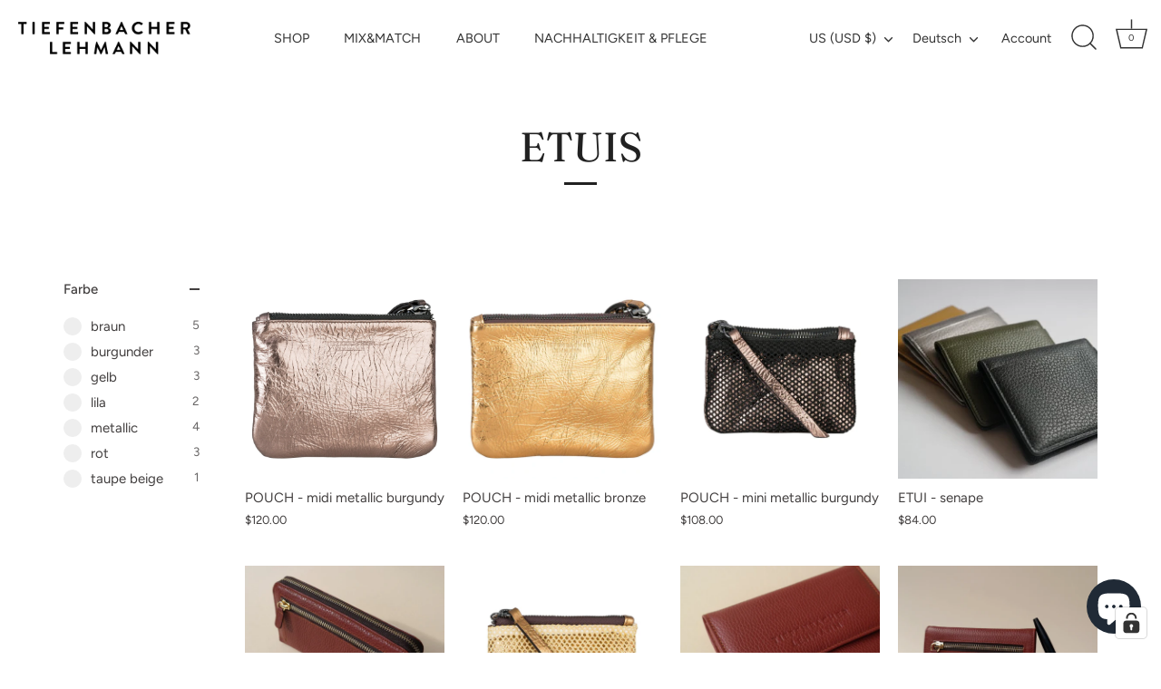

--- FILE ---
content_type: text/html; charset=utf-8
request_url: https://tiefenbacherlehmann.com/de-eng/collections/etuis
body_size: 59297
content:
<!doctype html>
<html class="no-js" lang="de">
<head>
  <!-- Showcase 7.1.1 -->

  <meta charset="utf-8" />
<meta name="viewport" content="width=device-width,initial-scale=1.0" />
<meta http-equiv="X-UA-Compatible" content="IE=edge">

<link rel="preconnect" href="https://cdn.shopify.com" crossorigin>
<link rel="preconnect" href="https://fonts.shopify.com" crossorigin>
<link rel="preconnect" href="https://monorail-edge.shopifysvc.com"><link rel="preload" as="font" href="//tiefenbacherlehmann.com/cdn/fonts/figtree/figtree_n4.3c0838aba1701047e60be6a99a1b0a40ce9b8419.woff2" type="font/woff2" crossorigin><link rel="preload" as="font" href="//tiefenbacherlehmann.com/cdn/fonts/figtree/figtree_n4.3c0838aba1701047e60be6a99a1b0a40ce9b8419.woff2" type="font/woff2" crossorigin><link rel="preload" as="font" href="//tiefenbacherlehmann.com/cdn/fonts/fraunces/fraunces_n4.8e6986daad4907c36a536fb8d55aaf5318c974ca.woff2" type="font/woff2" crossorigin><link rel="preload" as="font" href="//tiefenbacherlehmann.com/cdn/fonts/jost/jost_n4.d47a1b6347ce4a4c9f437608011273009d91f2b7.woff2" type="font/woff2" crossorigin><link rel="preload" href="//tiefenbacherlehmann.com/cdn/shop/t/19/assets/vendor.min.js?v=29461139837223071051709633631" as="script">
<link rel="preload" href="//tiefenbacherlehmann.com/cdn/shop/t/19/assets/theme.js?v=76413959602021942211709633631" as="script"><link rel="canonical" href="https://tiefenbacherlehmann.com/de-eng/collections/etuis" /><link rel="icon" href="//tiefenbacherlehmann.com/cdn/shop/files/BRIOCHE_BAG_midi_space_front_Freisteller.png?crop=center&height=48&v=1709904741&width=48" type="image/png">
<style>
    @font-face {
  font-family: Figtree;
  font-weight: 400;
  font-style: normal;
  font-display: swap;
  src: url("//tiefenbacherlehmann.com/cdn/fonts/figtree/figtree_n4.3c0838aba1701047e60be6a99a1b0a40ce9b8419.woff2") format("woff2"),
       url("//tiefenbacherlehmann.com/cdn/fonts/figtree/figtree_n4.c0575d1db21fc3821f17fd6617d3dee552312137.woff") format("woff");
}

    
    @font-face {
  font-family: Figtree;
  font-weight: 500;
  font-style: normal;
  font-display: swap;
  src: url("//tiefenbacherlehmann.com/cdn/fonts/figtree/figtree_n5.3b6b7df38aa5986536945796e1f947445832047c.woff2") format("woff2"),
       url("//tiefenbacherlehmann.com/cdn/fonts/figtree/figtree_n5.f26bf6dcae278b0ed902605f6605fa3338e81dab.woff") format("woff");
}

    @font-face {
  font-family: Figtree;
  font-weight: 600;
  font-style: normal;
  font-display: swap;
  src: url("//tiefenbacherlehmann.com/cdn/fonts/figtree/figtree_n6.9d1ea52bb49a0a86cfd1b0383d00f83d3fcc14de.woff2") format("woff2"),
       url("//tiefenbacherlehmann.com/cdn/fonts/figtree/figtree_n6.f0fcdea525a0e47b2ae4ab645832a8e8a96d31d3.woff") format("woff");
}

    @font-face {
  font-family: Figtree;
  font-weight: 700;
  font-style: normal;
  font-display: swap;
  src: url("//tiefenbacherlehmann.com/cdn/fonts/figtree/figtree_n7.2fd9bfe01586148e644724096c9d75e8c7a90e55.woff2") format("woff2"),
       url("//tiefenbacherlehmann.com/cdn/fonts/figtree/figtree_n7.ea05de92d862f9594794ab281c4c3a67501ef5fc.woff") format("woff");
}

    @font-face {
  font-family: Figtree;
  font-weight: 400;
  font-style: italic;
  font-display: swap;
  src: url("//tiefenbacherlehmann.com/cdn/fonts/figtree/figtree_i4.89f7a4275c064845c304a4cf8a4a586060656db2.woff2") format("woff2"),
       url("//tiefenbacherlehmann.com/cdn/fonts/figtree/figtree_i4.6f955aaaafc55a22ffc1f32ecf3756859a5ad3e2.woff") format("woff");
}

    @font-face {
  font-family: Figtree;
  font-weight: 700;
  font-style: italic;
  font-display: swap;
  src: url("//tiefenbacherlehmann.com/cdn/fonts/figtree/figtree_i7.06add7096a6f2ab742e09ec7e498115904eda1fe.woff2") format("woff2"),
       url("//tiefenbacherlehmann.com/cdn/fonts/figtree/figtree_i7.ee584b5fcaccdbb5518c0228158941f8df81b101.woff") format("woff");
}

    @font-face {
  font-family: Fraunces;
  font-weight: 400;
  font-style: normal;
  font-display: swap;
  src: url("//tiefenbacherlehmann.com/cdn/fonts/fraunces/fraunces_n4.8e6986daad4907c36a536fb8d55aaf5318c974ca.woff2") format("woff2"),
       url("//tiefenbacherlehmann.com/cdn/fonts/fraunces/fraunces_n4.879060358fafcf2c4c4b6df76c608dc301ced93b.woff") format("woff");
}

    @font-face {
  font-family: Figtree;
  font-weight: 400;
  font-style: normal;
  font-display: swap;
  src: url("//tiefenbacherlehmann.com/cdn/fonts/figtree/figtree_n4.3c0838aba1701047e60be6a99a1b0a40ce9b8419.woff2") format("woff2"),
       url("//tiefenbacherlehmann.com/cdn/fonts/figtree/figtree_n4.c0575d1db21fc3821f17fd6617d3dee552312137.woff") format("woff");
}

    @font-face {
  font-family: Jost;
  font-weight: 400;
  font-style: normal;
  font-display: swap;
  src: url("//tiefenbacherlehmann.com/cdn/fonts/jost/jost_n4.d47a1b6347ce4a4c9f437608011273009d91f2b7.woff2") format("woff2"),
       url("//tiefenbacherlehmann.com/cdn/fonts/jost/jost_n4.791c46290e672b3f85c3d1c651ef2efa3819eadd.woff") format("woff");
}

  </style>

  <meta name="theme-color" content="#212121">

  <title>
    ETUIS &ndash; TIEFENBACHER LEHMANN
  </title>

  <meta property="og:site_name" content="TIEFENBACHER LEHMANN">
<meta property="og:url" content="https://tiefenbacherlehmann.com/de-eng/collections/etuis">
<meta property="og:title" content="ETUIS">
<meta property="og:type" content="product.group">
<meta property="og:description" content="TIEFENBACHER LEHMANN"><meta property="og:image" content="http://tiefenbacherlehmann.com/cdn/shop/files/TL_Logo_black_2a3be119-4c26-468f-b9e1-a99a0983a57c_1200x1200.png?v=1686573080">
  <meta property="og:image:secure_url" content="https://tiefenbacherlehmann.com/cdn/shop/files/TL_Logo_black_2a3be119-4c26-468f-b9e1-a99a0983a57c_1200x1200.png?v=1686573080">
  <meta property="og:image:width" content="1200">
  <meta property="og:image:height" content="628"><meta name="twitter:card" content="summary_large_image">
<meta name="twitter:title" content="ETUIS">
<meta name="twitter:description" content="TIEFENBACHER LEHMANN">


  <style data-shopify>
    :root {
      --viewport-height: 100vh;
      --viewport-height-first-section: 100vh;
      --nav-height: 0;
    }
  </style>

  <link href="//tiefenbacherlehmann.com/cdn/shop/t/19/assets/styles.css?v=46172774120196147671768568815" rel="stylesheet" type="text/css" media="all" />

  <script>window.performance && window.performance.mark && window.performance.mark('shopify.content_for_header.start');</script><meta name="facebook-domain-verification" content="1vfgvgpwpy8ondapphwchvhitg3qm4">
<meta id="shopify-digital-wallet" name="shopify-digital-wallet" content="/67240919305/digital_wallets/dialog">
<meta name="shopify-checkout-api-token" content="6c802ccc502ae75878f4c897a150f97f">
<meta id="in-context-paypal-metadata" data-shop-id="67240919305" data-venmo-supported="false" data-environment="production" data-locale="de_DE" data-paypal-v4="true" data-currency="USD">
<link rel="alternate" type="application/atom+xml" title="Feed" href="/de-eng/collections/etuis.atom" />
<link rel="alternate" hreflang="x-default" href="https://tiefenbacherlehmann.com/collections/etuis">
<link rel="alternate" hreflang="de" href="https://tiefenbacherlehmann.com/collections/etuis">
<link rel="alternate" hreflang="en-AE" href="https://tiefenbacherlehmann.com/en-int/collections/etuis">
<link rel="alternate" hreflang="en-AU" href="https://tiefenbacherlehmann.com/en-int/collections/etuis">
<link rel="alternate" hreflang="en-GB" href="https://tiefenbacherlehmann.com/en-int/collections/etuis">
<link rel="alternate" hreflang="en-HK" href="https://tiefenbacherlehmann.com/en-int/collections/etuis">
<link rel="alternate" hreflang="en-IL" href="https://tiefenbacherlehmann.com/en-int/collections/etuis">
<link rel="alternate" hreflang="en-JP" href="https://tiefenbacherlehmann.com/en-int/collections/etuis">
<link rel="alternate" hreflang="en-KR" href="https://tiefenbacherlehmann.com/en-int/collections/etuis">
<link rel="alternate" hreflang="en-MY" href="https://tiefenbacherlehmann.com/en-int/collections/etuis">
<link rel="alternate" hreflang="en-NZ" href="https://tiefenbacherlehmann.com/en-int/collections/etuis">
<link rel="alternate" hreflang="en-SG" href="https://tiefenbacherlehmann.com/en-int/collections/etuis">
<link rel="alternate" hreflang="en-AX" href="https://tiefenbacherlehmann.com/en-eu/collections/etuis">
<link rel="alternate" hreflang="en-AL" href="https://tiefenbacherlehmann.com/en-eu/collections/etuis">
<link rel="alternate" hreflang="en-AD" href="https://tiefenbacherlehmann.com/en-eu/collections/etuis">
<link rel="alternate" hreflang="en-AM" href="https://tiefenbacherlehmann.com/en-eu/collections/etuis">
<link rel="alternate" hreflang="en-BE" href="https://tiefenbacherlehmann.com/en-eu/collections/etuis">
<link rel="alternate" hreflang="en-BA" href="https://tiefenbacherlehmann.com/en-eu/collections/etuis">
<link rel="alternate" hreflang="en-BG" href="https://tiefenbacherlehmann.com/en-eu/collections/etuis">
<link rel="alternate" hreflang="en-DK" href="https://tiefenbacherlehmann.com/en-eu/collections/etuis">
<link rel="alternate" hreflang="en-EE" href="https://tiefenbacherlehmann.com/en-eu/collections/etuis">
<link rel="alternate" hreflang="en-FO" href="https://tiefenbacherlehmann.com/en-eu/collections/etuis">
<link rel="alternate" hreflang="en-FI" href="https://tiefenbacherlehmann.com/en-eu/collections/etuis">
<link rel="alternate" hreflang="en-GE" href="https://tiefenbacherlehmann.com/en-eu/collections/etuis">
<link rel="alternate" hreflang="en-GI" href="https://tiefenbacherlehmann.com/en-eu/collections/etuis">
<link rel="alternate" hreflang="en-GR" href="https://tiefenbacherlehmann.com/en-eu/collections/etuis">
<link rel="alternate" hreflang="en-GL" href="https://tiefenbacherlehmann.com/en-eu/collections/etuis">
<link rel="alternate" hreflang="en-IE" href="https://tiefenbacherlehmann.com/en-eu/collections/etuis">
<link rel="alternate" hreflang="en-IS" href="https://tiefenbacherlehmann.com/en-eu/collections/etuis">
<link rel="alternate" hreflang="en-IT" href="https://tiefenbacherlehmann.com/en-eu/collections/etuis">
<link rel="alternate" hreflang="en-XK" href="https://tiefenbacherlehmann.com/en-eu/collections/etuis">
<link rel="alternate" hreflang="en-HR" href="https://tiefenbacherlehmann.com/en-eu/collections/etuis">
<link rel="alternate" hreflang="en-LV" href="https://tiefenbacherlehmann.com/en-eu/collections/etuis">
<link rel="alternate" hreflang="en-LI" href="https://tiefenbacherlehmann.com/en-eu/collections/etuis">
<link rel="alternate" hreflang="en-LT" href="https://tiefenbacherlehmann.com/en-eu/collections/etuis">
<link rel="alternate" hreflang="en-LU" href="https://tiefenbacherlehmann.com/en-eu/collections/etuis">
<link rel="alternate" hreflang="en-MT" href="https://tiefenbacherlehmann.com/en-eu/collections/etuis">
<link rel="alternate" hreflang="en-YT" href="https://tiefenbacherlehmann.com/en-eu/collections/etuis">
<link rel="alternate" hreflang="en-MK" href="https://tiefenbacherlehmann.com/en-eu/collections/etuis">
<link rel="alternate" hreflang="en-MD" href="https://tiefenbacherlehmann.com/en-eu/collections/etuis">
<link rel="alternate" hreflang="en-MC" href="https://tiefenbacherlehmann.com/en-eu/collections/etuis">
<link rel="alternate" hreflang="en-ME" href="https://tiefenbacherlehmann.com/en-eu/collections/etuis">
<link rel="alternate" hreflang="en-NL" href="https://tiefenbacherlehmann.com/en-eu/collections/etuis">
<link rel="alternate" hreflang="en-NO" href="https://tiefenbacherlehmann.com/en-eu/collections/etuis">
<link rel="alternate" hreflang="en-PL" href="https://tiefenbacherlehmann.com/en-eu/collections/etuis">
<link rel="alternate" hreflang="en-PT" href="https://tiefenbacherlehmann.com/en-eu/collections/etuis">
<link rel="alternate" hreflang="en-RO" href="https://tiefenbacherlehmann.com/en-eu/collections/etuis">
<link rel="alternate" hreflang="en-SM" href="https://tiefenbacherlehmann.com/en-eu/collections/etuis">
<link rel="alternate" hreflang="en-SE" href="https://tiefenbacherlehmann.com/en-eu/collections/etuis">
<link rel="alternate" hreflang="en-RS" href="https://tiefenbacherlehmann.com/en-eu/collections/etuis">
<link rel="alternate" hreflang="en-SK" href="https://tiefenbacherlehmann.com/en-eu/collections/etuis">
<link rel="alternate" hreflang="en-SI" href="https://tiefenbacherlehmann.com/en-eu/collections/etuis">
<link rel="alternate" hreflang="en-ES" href="https://tiefenbacherlehmann.com/en-eu/collections/etuis">
<link rel="alternate" hreflang="en-SJ" href="https://tiefenbacherlehmann.com/en-eu/collections/etuis">
<link rel="alternate" hreflang="en-CZ" href="https://tiefenbacherlehmann.com/en-eu/collections/etuis">
<link rel="alternate" hreflang="en-VA" href="https://tiefenbacherlehmann.com/en-eu/collections/etuis">
<link rel="alternate" hreflang="de-CH" href="https://tiefenbacherlehmann.com/de-ch/collections/etuis">
<link rel="alternate" hreflang="de-CA" href="https://tiefenbacherlehmann.com/de-eng/collections/etuis">
<link rel="alternate" hreflang="en-CA" href="https://tiefenbacherlehmann.com/en-eng/collections/etuis">
<link rel="alternate" hreflang="de-MX" href="https://tiefenbacherlehmann.com/de-eng/collections/etuis">
<link rel="alternate" hreflang="en-MX" href="https://tiefenbacherlehmann.com/en-eng/collections/etuis">
<link rel="alternate" hreflang="de-US" href="https://tiefenbacherlehmann.com/de-eng/collections/etuis">
<link rel="alternate" hreflang="en-US" href="https://tiefenbacherlehmann.com/en-eng/collections/etuis">
<link rel="alternate" hreflang="fr-FR" href="https://tiefenbacherlehmann.com/fr-fr/collections/etuis">
<link rel="alternate" type="application/json+oembed" href="https://tiefenbacherlehmann.com/de-eng/collections/etuis.oembed">
<script async="async" src="/checkouts/internal/preloads.js?locale=de-US"></script>
<link rel="preconnect" href="https://shop.app" crossorigin="anonymous">
<script async="async" src="https://shop.app/checkouts/internal/preloads.js?locale=de-US&shop_id=67240919305" crossorigin="anonymous"></script>
<script id="apple-pay-shop-capabilities" type="application/json">{"shopId":67240919305,"countryCode":"DE","currencyCode":"USD","merchantCapabilities":["supports3DS"],"merchantId":"gid:\/\/shopify\/Shop\/67240919305","merchantName":"TIEFENBACHER LEHMANN","requiredBillingContactFields":["postalAddress","email","phone"],"requiredShippingContactFields":["postalAddress","email","phone"],"shippingType":"shipping","supportedNetworks":["visa","maestro","masterCard"],"total":{"type":"pending","label":"TIEFENBACHER LEHMANN","amount":"1.00"},"shopifyPaymentsEnabled":true,"supportsSubscriptions":true}</script>
<script id="shopify-features" type="application/json">{"accessToken":"6c802ccc502ae75878f4c897a150f97f","betas":["rich-media-storefront-analytics"],"domain":"tiefenbacherlehmann.com","predictiveSearch":true,"shopId":67240919305,"locale":"de"}</script>
<script>var Shopify = Shopify || {};
Shopify.shop = "tiefenbacher-lehmann.myshopify.com";
Shopify.locale = "de";
Shopify.currency = {"active":"USD","rate":"1.2064764"};
Shopify.country = "US";
Shopify.theme = {"name":"aktuelle Version","id":149060911369,"schema_name":"Showcase","schema_version":"7.1.1","theme_store_id":677,"role":"main"};
Shopify.theme.handle = "null";
Shopify.theme.style = {"id":null,"handle":null};
Shopify.cdnHost = "tiefenbacherlehmann.com/cdn";
Shopify.routes = Shopify.routes || {};
Shopify.routes.root = "/de-eng/";</script>
<script type="module">!function(o){(o.Shopify=o.Shopify||{}).modules=!0}(window);</script>
<script>!function(o){function n(){var o=[];function n(){o.push(Array.prototype.slice.apply(arguments))}return n.q=o,n}var t=o.Shopify=o.Shopify||{};t.loadFeatures=n(),t.autoloadFeatures=n()}(window);</script>
<script>
  window.ShopifyPay = window.ShopifyPay || {};
  window.ShopifyPay.apiHost = "shop.app\/pay";
  window.ShopifyPay.redirectState = null;
</script>
<script id="shop-js-analytics" type="application/json">{"pageType":"collection"}</script>
<script defer="defer" async type="module" src="//tiefenbacherlehmann.com/cdn/shopifycloud/shop-js/modules/v2/client.init-shop-cart-sync_e98Ab_XN.de.esm.js"></script>
<script defer="defer" async type="module" src="//tiefenbacherlehmann.com/cdn/shopifycloud/shop-js/modules/v2/chunk.common_Pcw9EP95.esm.js"></script>
<script defer="defer" async type="module" src="//tiefenbacherlehmann.com/cdn/shopifycloud/shop-js/modules/v2/chunk.modal_CzmY4ZhL.esm.js"></script>
<script type="module">
  await import("//tiefenbacherlehmann.com/cdn/shopifycloud/shop-js/modules/v2/client.init-shop-cart-sync_e98Ab_XN.de.esm.js");
await import("//tiefenbacherlehmann.com/cdn/shopifycloud/shop-js/modules/v2/chunk.common_Pcw9EP95.esm.js");
await import("//tiefenbacherlehmann.com/cdn/shopifycloud/shop-js/modules/v2/chunk.modal_CzmY4ZhL.esm.js");

  window.Shopify.SignInWithShop?.initShopCartSync?.({"fedCMEnabled":true,"windoidEnabled":true});

</script>
<script>
  window.Shopify = window.Shopify || {};
  if (!window.Shopify.featureAssets) window.Shopify.featureAssets = {};
  window.Shopify.featureAssets['shop-js'] = {"shop-cart-sync":["modules/v2/client.shop-cart-sync_DazCVyJ3.de.esm.js","modules/v2/chunk.common_Pcw9EP95.esm.js","modules/v2/chunk.modal_CzmY4ZhL.esm.js"],"init-fed-cm":["modules/v2/client.init-fed-cm_D0AulfmK.de.esm.js","modules/v2/chunk.common_Pcw9EP95.esm.js","modules/v2/chunk.modal_CzmY4ZhL.esm.js"],"shop-cash-offers":["modules/v2/client.shop-cash-offers_BISyWFEA.de.esm.js","modules/v2/chunk.common_Pcw9EP95.esm.js","modules/v2/chunk.modal_CzmY4ZhL.esm.js"],"shop-login-button":["modules/v2/client.shop-login-button_D_c1vx_E.de.esm.js","modules/v2/chunk.common_Pcw9EP95.esm.js","modules/v2/chunk.modal_CzmY4ZhL.esm.js"],"pay-button":["modules/v2/client.pay-button_CHADzJ4g.de.esm.js","modules/v2/chunk.common_Pcw9EP95.esm.js","modules/v2/chunk.modal_CzmY4ZhL.esm.js"],"shop-button":["modules/v2/client.shop-button_CQnD2U3v.de.esm.js","modules/v2/chunk.common_Pcw9EP95.esm.js","modules/v2/chunk.modal_CzmY4ZhL.esm.js"],"avatar":["modules/v2/client.avatar_BTnouDA3.de.esm.js"],"init-windoid":["modules/v2/client.init-windoid_CmA0-hrC.de.esm.js","modules/v2/chunk.common_Pcw9EP95.esm.js","modules/v2/chunk.modal_CzmY4ZhL.esm.js"],"init-shop-for-new-customer-accounts":["modules/v2/client.init-shop-for-new-customer-accounts_BCzC_Mib.de.esm.js","modules/v2/client.shop-login-button_D_c1vx_E.de.esm.js","modules/v2/chunk.common_Pcw9EP95.esm.js","modules/v2/chunk.modal_CzmY4ZhL.esm.js"],"init-shop-email-lookup-coordinator":["modules/v2/client.init-shop-email-lookup-coordinator_DYzOit4u.de.esm.js","modules/v2/chunk.common_Pcw9EP95.esm.js","modules/v2/chunk.modal_CzmY4ZhL.esm.js"],"init-shop-cart-sync":["modules/v2/client.init-shop-cart-sync_e98Ab_XN.de.esm.js","modules/v2/chunk.common_Pcw9EP95.esm.js","modules/v2/chunk.modal_CzmY4ZhL.esm.js"],"shop-toast-manager":["modules/v2/client.shop-toast-manager_Bc-1elH8.de.esm.js","modules/v2/chunk.common_Pcw9EP95.esm.js","modules/v2/chunk.modal_CzmY4ZhL.esm.js"],"init-customer-accounts":["modules/v2/client.init-customer-accounts_CqlRHmZs.de.esm.js","modules/v2/client.shop-login-button_D_c1vx_E.de.esm.js","modules/v2/chunk.common_Pcw9EP95.esm.js","modules/v2/chunk.modal_CzmY4ZhL.esm.js"],"init-customer-accounts-sign-up":["modules/v2/client.init-customer-accounts-sign-up_DZmBw6yB.de.esm.js","modules/v2/client.shop-login-button_D_c1vx_E.de.esm.js","modules/v2/chunk.common_Pcw9EP95.esm.js","modules/v2/chunk.modal_CzmY4ZhL.esm.js"],"shop-follow-button":["modules/v2/client.shop-follow-button_Cx-w7rSq.de.esm.js","modules/v2/chunk.common_Pcw9EP95.esm.js","modules/v2/chunk.modal_CzmY4ZhL.esm.js"],"checkout-modal":["modules/v2/client.checkout-modal_Djjmh8qM.de.esm.js","modules/v2/chunk.common_Pcw9EP95.esm.js","modules/v2/chunk.modal_CzmY4ZhL.esm.js"],"shop-login":["modules/v2/client.shop-login_DMZMgoZf.de.esm.js","modules/v2/chunk.common_Pcw9EP95.esm.js","modules/v2/chunk.modal_CzmY4ZhL.esm.js"],"lead-capture":["modules/v2/client.lead-capture_SqejaEd8.de.esm.js","modules/v2/chunk.common_Pcw9EP95.esm.js","modules/v2/chunk.modal_CzmY4ZhL.esm.js"],"payment-terms":["modules/v2/client.payment-terms_DUeEqFTJ.de.esm.js","modules/v2/chunk.common_Pcw9EP95.esm.js","modules/v2/chunk.modal_CzmY4ZhL.esm.js"]};
</script>
<script>(function() {
  var isLoaded = false;
  function asyncLoad() {
    if (isLoaded) return;
    isLoaded = true;
    var urls = ["https:\/\/storage.nfcube.com\/instafeed-64a0e736d283cf8ea001d3deadb2683c.js?shop=tiefenbacher-lehmann.myshopify.com"];
    for (var i = 0; i < urls.length; i++) {
      var s = document.createElement('script');
      s.type = 'text/javascript';
      s.async = true;
      s.src = urls[i];
      var x = document.getElementsByTagName('script')[0];
      x.parentNode.insertBefore(s, x);
    }
  };
  if(window.attachEvent) {
    window.attachEvent('onload', asyncLoad);
  } else {
    window.addEventListener('load', asyncLoad, false);
  }
})();</script>
<script id="__st">var __st={"a":67240919305,"offset":3600,"reqid":"a90cfa95-d77c-40a9-ac51-d4e46570b8ed-1769237373","pageurl":"tiefenbacherlehmann.com\/de-eng\/collections\/etuis","u":"94644bfbcb1e","p":"collection","rtyp":"collection","rid":488651292937};</script>
<script>window.ShopifyPaypalV4VisibilityTracking = true;</script>
<script id="captcha-bootstrap">!function(){'use strict';const t='contact',e='account',n='new_comment',o=[[t,t],['blogs',n],['comments',n],[t,'customer']],c=[[e,'customer_login'],[e,'guest_login'],[e,'recover_customer_password'],[e,'create_customer']],r=t=>t.map((([t,e])=>`form[action*='/${t}']:not([data-nocaptcha='true']) input[name='form_type'][value='${e}']`)).join(','),a=t=>()=>t?[...document.querySelectorAll(t)].map((t=>t.form)):[];function s(){const t=[...o],e=r(t);return a(e)}const i='password',u='form_key',d=['recaptcha-v3-token','g-recaptcha-response','h-captcha-response',i],f=()=>{try{return window.sessionStorage}catch{return}},m='__shopify_v',_=t=>t.elements[u];function p(t,e,n=!1){try{const o=window.sessionStorage,c=JSON.parse(o.getItem(e)),{data:r}=function(t){const{data:e,action:n}=t;return t[m]||n?{data:e,action:n}:{data:t,action:n}}(c);for(const[e,n]of Object.entries(r))t.elements[e]&&(t.elements[e].value=n);n&&o.removeItem(e)}catch(o){console.error('form repopulation failed',{error:o})}}const l='form_type',E='cptcha';function T(t){t.dataset[E]=!0}const w=window,h=w.document,L='Shopify',v='ce_forms',y='captcha';let A=!1;((t,e)=>{const n=(g='f06e6c50-85a8-45c8-87d0-21a2b65856fe',I='https://cdn.shopify.com/shopifycloud/storefront-forms-hcaptcha/ce_storefront_forms_captcha_hcaptcha.v1.5.2.iife.js',D={infoText:'Durch hCaptcha geschützt',privacyText:'Datenschutz',termsText:'Allgemeine Geschäftsbedingungen'},(t,e,n)=>{const o=w[L][v],c=o.bindForm;if(c)return c(t,g,e,D).then(n);var r;o.q.push([[t,g,e,D],n]),r=I,A||(h.body.append(Object.assign(h.createElement('script'),{id:'captcha-provider',async:!0,src:r})),A=!0)});var g,I,D;w[L]=w[L]||{},w[L][v]=w[L][v]||{},w[L][v].q=[],w[L][y]=w[L][y]||{},w[L][y].protect=function(t,e){n(t,void 0,e),T(t)},Object.freeze(w[L][y]),function(t,e,n,w,h,L){const[v,y,A,g]=function(t,e,n){const i=e?o:[],u=t?c:[],d=[...i,...u],f=r(d),m=r(i),_=r(d.filter((([t,e])=>n.includes(e))));return[a(f),a(m),a(_),s()]}(w,h,L),I=t=>{const e=t.target;return e instanceof HTMLFormElement?e:e&&e.form},D=t=>v().includes(t);t.addEventListener('submit',(t=>{const e=I(t);if(!e)return;const n=D(e)&&!e.dataset.hcaptchaBound&&!e.dataset.recaptchaBound,o=_(e),c=g().includes(e)&&(!o||!o.value);(n||c)&&t.preventDefault(),c&&!n&&(function(t){try{if(!f())return;!function(t){const e=f();if(!e)return;const n=_(t);if(!n)return;const o=n.value;o&&e.removeItem(o)}(t);const e=Array.from(Array(32),(()=>Math.random().toString(36)[2])).join('');!function(t,e){_(t)||t.append(Object.assign(document.createElement('input'),{type:'hidden',name:u})),t.elements[u].value=e}(t,e),function(t,e){const n=f();if(!n)return;const o=[...t.querySelectorAll(`input[type='${i}']`)].map((({name:t})=>t)),c=[...d,...o],r={};for(const[a,s]of new FormData(t).entries())c.includes(a)||(r[a]=s);n.setItem(e,JSON.stringify({[m]:1,action:t.action,data:r}))}(t,e)}catch(e){console.error('failed to persist form',e)}}(e),e.submit())}));const S=(t,e)=>{t&&!t.dataset[E]&&(n(t,e.some((e=>e===t))),T(t))};for(const o of['focusin','change'])t.addEventListener(o,(t=>{const e=I(t);D(e)&&S(e,y())}));const B=e.get('form_key'),M=e.get(l),P=B&&M;t.addEventListener('DOMContentLoaded',(()=>{const t=y();if(P)for(const e of t)e.elements[l].value===M&&p(e,B);[...new Set([...A(),...v().filter((t=>'true'===t.dataset.shopifyCaptcha))])].forEach((e=>S(e,t)))}))}(h,new URLSearchParams(w.location.search),n,t,e,['guest_login'])})(!0,!0)}();</script>
<script integrity="sha256-4kQ18oKyAcykRKYeNunJcIwy7WH5gtpwJnB7kiuLZ1E=" data-source-attribution="shopify.loadfeatures" defer="defer" src="//tiefenbacherlehmann.com/cdn/shopifycloud/storefront/assets/storefront/load_feature-a0a9edcb.js" crossorigin="anonymous"></script>
<script crossorigin="anonymous" defer="defer" src="//tiefenbacherlehmann.com/cdn/shopifycloud/storefront/assets/shopify_pay/storefront-65b4c6d7.js?v=20250812"></script>
<script data-source-attribution="shopify.dynamic_checkout.dynamic.init">var Shopify=Shopify||{};Shopify.PaymentButton=Shopify.PaymentButton||{isStorefrontPortableWallets:!0,init:function(){window.Shopify.PaymentButton.init=function(){};var t=document.createElement("script");t.src="https://tiefenbacherlehmann.com/cdn/shopifycloud/portable-wallets/latest/portable-wallets.de.js",t.type="module",document.head.appendChild(t)}};
</script>
<script data-source-attribution="shopify.dynamic_checkout.buyer_consent">
  function portableWalletsHideBuyerConsent(e){var t=document.getElementById("shopify-buyer-consent"),n=document.getElementById("shopify-subscription-policy-button");t&&n&&(t.classList.add("hidden"),t.setAttribute("aria-hidden","true"),n.removeEventListener("click",e))}function portableWalletsShowBuyerConsent(e){var t=document.getElementById("shopify-buyer-consent"),n=document.getElementById("shopify-subscription-policy-button");t&&n&&(t.classList.remove("hidden"),t.removeAttribute("aria-hidden"),n.addEventListener("click",e))}window.Shopify?.PaymentButton&&(window.Shopify.PaymentButton.hideBuyerConsent=portableWalletsHideBuyerConsent,window.Shopify.PaymentButton.showBuyerConsent=portableWalletsShowBuyerConsent);
</script>
<script data-source-attribution="shopify.dynamic_checkout.cart.bootstrap">document.addEventListener("DOMContentLoaded",(function(){function t(){return document.querySelector("shopify-accelerated-checkout-cart, shopify-accelerated-checkout")}if(t())Shopify.PaymentButton.init();else{new MutationObserver((function(e,n){t()&&(Shopify.PaymentButton.init(),n.disconnect())})).observe(document.body,{childList:!0,subtree:!0})}}));
</script>
<script id='scb4127' type='text/javascript' async='' src='https://tiefenbacherlehmann.com/cdn/shopifycloud/privacy-banner/storefront-banner.js'></script><link id="shopify-accelerated-checkout-styles" rel="stylesheet" media="screen" href="https://tiefenbacherlehmann.com/cdn/shopifycloud/portable-wallets/latest/accelerated-checkout-backwards-compat.css" crossorigin="anonymous">
<style id="shopify-accelerated-checkout-cart">
        #shopify-buyer-consent {
  margin-top: 1em;
  display: inline-block;
  width: 100%;
}

#shopify-buyer-consent.hidden {
  display: none;
}

#shopify-subscription-policy-button {
  background: none;
  border: none;
  padding: 0;
  text-decoration: underline;
  font-size: inherit;
  cursor: pointer;
}

#shopify-subscription-policy-button::before {
  box-shadow: none;
}

      </style>

<script>window.performance && window.performance.mark && window.performance.mark('shopify.content_for_header.end');</script>

  <script>
    document.documentElement.className = document.documentElement.className.replace('no-js', 'js');
    window.theme = window.theme || {};
    
      theme.money_format_with_code_preference = "${{amount}}";
    
    theme.money_format = "${{amount}}";
    theme.money_container = '.theme-money';
    theme.strings = {
      previous: "Bisherige",
      next: "Nächster",
      close: "Schließen",
      addressError: "Kann die Adresse nicht finden",
      addressNoResults: "Keine Ergebnisse für diese Adresse",
      addressQueryLimit: "Sie haben die Google- API-Nutzungsgrenze überschritten. Betrachten wir zu einem \u003ca href=\"https:\/\/developers.google.com\/maps\/premium\/usage-limits\"\u003ePremium-Paket\u003c\/a\u003e zu aktualisieren.",
      authError: "Es gab ein Problem bei Google Maps Konto zu authentifizieren.",
      back: "Zurück",
      cartConfirmation: "Sie müssen den Nutzungsbedingungen zustimmen, bevor Sie fortfahren.",
      loadMore: "Weitere",
      infiniteScrollNoMore: "Keine weiteren Artikel",
      priceNonExistent: "Nicht verfügbar",
      buttonDefault: "In den Warenkorb",
      buttonPreorder: "Vorbestellung",
      buttonNoStock: "Ausverkauft",
      buttonNoVariant: "Nicht verfügbar",
      variantNoStock: "Ausverkauft",
      unitPriceSeparator: " \/ ",
      colorBoxPrevious: "Vorausgehend",
      colorBoxNext: "Neben",
      colorBoxClose: "Schließen",
      navigateHome: "Home",
      productAddingToCart: "Hinzufügen",
      productAddedToCart: "Zum Warenkorb hinzugefügt",
      popupWasAdded: "wurde Ihrem Warenkorb hinzugefügt",
      popupCheckout: "Zur Kasse",
      popupContinueShopping: "Einkauf fortzusetzen",
      onlyXLeft: "[[ quantity ]] auf Lager",
      priceSoldOut: "Ausverkauft",
      inventoryLowStock: "Begrenzter Vorrat",
      inventoryInStock: "Auf Lager",
      loading: "Laden..",
      viewCart: "Zum Warenkorb",
      page: "Seite {{ page }}",
      imageSlider: "Bilder",
      clearAll: "Alles löschen"
    };
    theme.routes = {
      root_url: '/de-eng',
      cart_url: '/de-eng/cart',
      cart_add_url: '/de-eng/cart/add',
      cart_change_url: '/de-eng/cart/change',
      cart_update_url: '/de-eng/cart/update.js',
      checkout: '/checkout'
    };
    theme.settings = {
      animationEnabledDesktop: false,
      animationEnabledMobile: false
    };

    theme.checkViewportFillers = function(){
      var toggleState = false;
      var elPageContent = document.getElementById('page-content');
      if(elPageContent) {
        var elOverlapSection = elPageContent.querySelector('.header-overlap-section');
        if (elOverlapSection) {
          var padding = parseInt(getComputedStyle(elPageContent).getPropertyValue('padding-top'));
          toggleState = ((Math.round(elOverlapSection.offsetTop) - padding) === 0);
        }
      }
      if(toggleState) {
        document.getElementsByTagName('body')[0].classList.add('header-section-overlap');
      } else {
        document.getElementsByTagName('body')[0].classList.remove('header-section-overlap');
      }
    };

    theme.assessAltLogo = function(){
      var elsOverlappers = document.querySelectorAll('.needs-alt-logo');
      var useAltLogo = false;
      if(elsOverlappers.length) {
        var elSiteControl = document.querySelector('#site-control');
        var elSiteControlInner = document.querySelector('#site-control .site-control__inner');
        var headerMid = elSiteControlInner.offsetTop + elSiteControl.offsetTop + elSiteControlInner.offsetHeight / 2;
        Array.prototype.forEach.call(elsOverlappers, function(el, i){
          var thisTop = el.getBoundingClientRect().top;
          var thisBottom = thisTop + el.offsetHeight;
          if(headerMid > thisTop && headerMid < thisBottom) {
            useAltLogo = true;
            return false;
          }
        });
      }
      if(useAltLogo) {
        document.getElementsByTagName('body')[0].classList.add('use-alt-logo');
      } else {
        document.getElementsByTagName('body')[0].classList.remove('use-alt-logo');
      }
    };
  </script>


<script>
  document.addEventListener("DOMContentLoaded", function(event) {
    const style = document.getElementById('wsg-custom-style');
    if (typeof window.isWsgCustomer != "undefined" && isWsgCustomer) {
      style.innerHTML = `
        ${style.innerHTML} 
        /* A friend of hideWsg - this will _show_ only for wsg customers. Add class to an element to use */
        .showWsg {
          display: unset;
        }
        /* wholesale only CSS */
        .additional-checkout-buttons, .shopify-payment-button {
          display: none !important;
        }
        .wsg-proxy-container select {
          background-color: 
          ${
        document.querySelector('input').style.backgroundColor
          ? document.querySelector('input').style.backgroundColor
          : 'white'
        } !important;
        }
      `;
    } else {
      style.innerHTML = `
        ${style.innerHTML}
        /* Add CSS rules here for NOT wsg customers - great to hide elements from retail when we can't access the code driving the element */
        
      `;
    }

    if (typeof window.embedButtonBg !== undefined && typeof window.embedButtonText !== undefined && window.embedButtonBg !== window.embedButtonText) {
      style.innerHTML = `
        ${style.innerHTML}
        .wsg-button-fix {
          background: ${embedButtonBg} !important;
          border-color: ${embedButtonBg} !important;
          color: ${embedButtonText} !important;
        }
      `;
    }

    // =========================
    //         CUSTOM JS
    // ==========================
    if (document.querySelector(".wsg-proxy-container")) {
      initNodeObserver(wsgCustomJs);
    }
  })

  function wsgCustomJs() {

    // update button classes
    const button = document.querySelectorAll(".wsg-button-fix");
    let buttonClass = "button";
    buttonClass = buttonClass.split(" ");
    for (let i = 0; i < button.length; i++) {
      button[i].classList.add(... buttonClass);
    }

    // wsgCustomJs window placeholder
    // update secondary btn color on proxy cart
    if (document.getElementById("wsg-checkout-one")) {
      const checkoutButton = document.getElementById("wsg-checkout-one");
      let wsgBtnColor = window.getComputedStyle(checkoutButton).backgroundColor;
      let wsgBtnBackground = "none";
      let wsgBtnBorder = "thin solid " + wsgBtnColor;
      let wsgBtnPadding = window.getComputedStyle(checkoutButton).padding;
      let spofBtn = document.querySelectorAll(".spof-btn");
      for (let i = 0; i < spofBtn.length; i++) {
        spofBtn[i].style.background = wsgBtnBackground;
        spofBtn[i].style.color = wsgBtnColor;
        spofBtn[i].style.border = wsgBtnBorder;
        spofBtn[i].style.padding = wsgBtnPadding;
      }
    }

    // update Quick Order Form label
    if (typeof window.embedSPOFLabel != "undefined" && embedSPOFLabel) {
      document.querySelectorAll(".spof-btn").forEach(function(spofBtn) {
        spofBtn.removeAttribute("data-translation-selector");
        spofBtn.innerHTML = embedSPOFLabel;
      });
    }
  }

  function initNodeObserver(onChangeNodeCallback) {

    // Select the node that will be observed for mutations
    const targetNode = document.querySelector(".wsg-proxy-container");

    // Options for the observer (which mutations to observe)
    const config = {
      attributes: true,
      childList: true,
      subtree: true
    };

    // Callback function to execute when mutations are observed
    const callback = function(mutationsList, observer) {
      for (const mutation of mutationsList) {
        if (mutation.type === 'childList') {
          onChangeNodeCallback();
          observer.disconnect();
        }
      }
    };

    // Create an observer instance linked to the callback function
    const observer = new MutationObserver(callback);

    // Start observing the target node for configured mutations
    observer.observe(targetNode, config);
  }
</script>


<style id="wsg-custom-style">
  /* A friend of hideWsg - this will _show_ only for wsg customers. Add class to an element to use */
  .showWsg {
    display: none;
  }
  /* Signup/login */
  #wsg-signup select,
  #wsg-signup input,
  #wsg-signup textarea {
    height: 46px;
    border: thin solid #d1d1d1;
    padding: 6px 10px;
  }
  #wsg-signup textarea {
    min-height: 100px;
  }
  .wsg-login-input {
    height: 46px;
    border: thin solid #d1d1d1;
    padding: 6px 10px;
  }
  #wsg-signup select {
  }
/*   Quick Order Form */
  .wsg-table td {
    border: none;
    min-width: 150px;
  }
  .wsg-table tr {
    border-bottom: thin solid #d1d1d1; 
    border-left: none;
  }
  .wsg-table input[type="number"] {
    border: thin solid #d1d1d1;
    padding: 5px 15px;
    min-height: 42px;
  }
  #wsg-spof-link a {
    text-decoration: inherit;
    color: inherit;
  }
  .wsg-proxy-container {
    margin-top: 0% !important;
  }
  @media screen and (max-width:768px){
    .wsg-proxy-container .wsg-table input[type="number"] {
        max-width: 80%; 
    }
    .wsg-center img {
      width: 50px !important;
    }
    .wsg-variant-price-area {
      min-width: 70px !important;
    }
  }
  /* Submit button */
  #wsg-cart-update{
    padding: 8px 10px;
    min-height: 45px;
    max-width: 100% !important;
  }
  .wsg-table {
    background: inherit !important;
  }
  .wsg-spof-container-main {
    background: inherit !important;
  }
  /* General fixes */
  .wsg-hide-prices {
    opacity: 0;
  }
  .wsg-ws-only .button {
    margin: 0;
  }
</style>
<!-- BEGIN app block: shopify://apps/complianz-gdpr-cookie-consent/blocks/bc-block/e49729f0-d37d-4e24-ac65-e0e2f472ac27 -->

    
    
<link id='complianz-css' rel="stylesheet" href=https://cdn.shopify.com/extensions/019be05e-f673-7a8f-bd4e-ed0da9930f96/gdpr-legal-cookie-75/assets/complainz.css media="print" onload="this.media='all'">
    <style>
        #Compliance-iframe.Compliance-iframe-branded > div.purposes-header,
        #Compliance-iframe.Compliance-iframe-branded > div.cmplc-cmp-header,
        #purposes-container > div.purposes-header,
        #Compliance-cs-banner .Compliance-cs-brand {
            background-color: #ffffff !important;
            color: #000000!important;
        }
        #Compliance-iframe.Compliance-iframe-branded .purposes-header .cmplc-btn-cp ,
        #Compliance-iframe.Compliance-iframe-branded .purposes-header .cmplc-btn-cp:hover,
        #Compliance-iframe.Compliance-iframe-branded .purposes-header .cmplc-btn-back:hover  {
            background-color: #ffffff !important;
            opacity: 1 !important;
        }
        #Compliance-cs-banner .cmplc-toggle .cmplc-toggle-label {
            color: !important;
        }
        #Compliance-iframe.Compliance-iframe-branded .purposes-header .cmplc-btn-cp:hover,
        #Compliance-iframe.Compliance-iframe-branded .purposes-header .cmplc-btn-back:hover {
            background-color: !important;
            color: !important;
        }
        #Compliance-cs-banner #Compliance-cs-title {
            font-size: 14px !important;
        }
        #Compliance-cs-banner .Compliance-cs-content,
        #Compliance-cs-title,
        .cmplc-toggle-checkbox.granular-control-checkbox span {
            background-color: #ffffff !important;
            color: #000000 !important;
            font-size: 14px !important;
        }
        #Compliance-cs-banner .Compliance-cs-close-btn {
            font-size: 14px !important;
            background-color: #ffffff !important;
        }
        #Compliance-cs-banner .Compliance-cs-opt-group {
            color: #ffffff !important;
        }
        #Compliance-cs-banner .Compliance-cs-opt-group button,
        .Compliance-alert button.Compliance-button-cancel {
            background-color: #010101!important;
            color: #ffffff!important;
        }
        #Compliance-cs-banner .Compliance-cs-opt-group button.Compliance-cs-accept-btn,
        #Compliance-cs-banner .Compliance-cs-opt-group button.Compliance-cs-btn-primary,
        .Compliance-alert button.Compliance-button-confirm {
            background-color: #010101 !important;
            color: #ffffff !important;
        }
        #Compliance-cs-banner .Compliance-cs-opt-group button.Compliance-cs-reject-btn {
            background-color: #010101!important;
            color: #ffffff!important;
        }

        #Compliance-cs-banner .Compliance-banner-content button {
            cursor: pointer !important;
            color: currentColor !important;
            text-decoration: underline !important;
            border: none !important;
            background-color: transparent !important;
            font-size: 100% !important;
            padding: 0 !important;
        }

        #Compliance-cs-banner .Compliance-cs-opt-group button {
            border-radius: 4px !important;
            padding-block: 10px !important;
        }
        @media (min-width: 640px) {
            #Compliance-cs-banner.Compliance-cs-default-floating:not(.Compliance-cs-top):not(.Compliance-cs-center) .Compliance-cs-container, #Compliance-cs-banner.Compliance-cs-default-floating:not(.Compliance-cs-bottom):not(.Compliance-cs-center) .Compliance-cs-container, #Compliance-cs-banner.Compliance-cs-default-floating.Compliance-cs-center:not(.Compliance-cs-top):not(.Compliance-cs-bottom) .Compliance-cs-container {
                width: 560px !important;
            }
            #Compliance-cs-banner.Compliance-cs-default-floating:not(.Compliance-cs-top):not(.Compliance-cs-center) .Compliance-cs-opt-group, #Compliance-cs-banner.Compliance-cs-default-floating:not(.Compliance-cs-bottom):not(.Compliance-cs-center) .Compliance-cs-opt-group, #Compliance-cs-banner.Compliance-cs-default-floating.Compliance-cs-center:not(.Compliance-cs-top):not(.Compliance-cs-bottom) .Compliance-cs-opt-group {
                flex-direction: row !important;
            }
            #Compliance-cs-banner .Compliance-cs-opt-group button:not(:last-of-type),
            #Compliance-cs-banner .Compliance-cs-opt-group button {
                margin-right: 4px !important;
            }
            #Compliance-cs-banner .Compliance-cs-container .Compliance-cs-brand {
                position: absolute !important;
                inset-block-start: 6px;
            }
        }
        #Compliance-cs-banner.Compliance-cs-default-floating:not(.Compliance-cs-top):not(.Compliance-cs-center) .Compliance-cs-opt-group > div, #Compliance-cs-banner.Compliance-cs-default-floating:not(.Compliance-cs-bottom):not(.Compliance-cs-center) .Compliance-cs-opt-group > div, #Compliance-cs-banner.Compliance-cs-default-floating.Compliance-cs-center:not(.Compliance-cs-top):not(.Compliance-cs-bottom) .Compliance-cs-opt-group > div {
            flex-direction: row-reverse;
            width: 100% !important;
        }

        .Compliance-cs-brand-badge-outer, .Compliance-cs-brand-badge, #Compliance-cs-banner.Compliance-cs-default-floating.Compliance-cs-bottom .Compliance-cs-brand-badge-outer,
        #Compliance-cs-banner.Compliance-cs-default.Compliance-cs-bottom .Compliance-cs-brand-badge-outer,
        #Compliance-cs-banner.Compliance-cs-default:not(.Compliance-cs-left) .Compliance-cs-brand-badge-outer,
        #Compliance-cs-banner.Compliance-cs-default-floating:not(.Compliance-cs-left) .Compliance-cs-brand-badge-outer {
            display: none !important
        }

        #Compliance-cs-banner:not(.Compliance-cs-top):not(.Compliance-cs-bottom) .Compliance-cs-container.Compliance-cs-themed {
            flex-direction: row !important;
        }

        #Compliance-cs-banner #Compliance-cs-title,
        #Compliance-cs-banner #Compliance-cs-custom-title {
            justify-self: center !important;
            font-size: 14px !important;
            font-family: -apple-system,sans-serif !important;
            margin-inline: auto !important;
            width: 55% !important;
            text-align: center;
            font-weight: 600;
            visibility: unset;
        }

        @media (max-width: 640px) {
            #Compliance-cs-banner #Compliance-cs-title,
            #Compliance-cs-banner #Compliance-cs-custom-title {
                display: block;
            }
        }

        #Compliance-cs-banner .Compliance-cs-brand img {
            max-width: 110px !important;
            min-height: 32px !important;
        }
        #Compliance-cs-banner .Compliance-cs-container .Compliance-cs-brand {
            background: none !important;
            padding: 0px !important;
            margin-block-start:10px !important;
            margin-inline-start:16px !important;
        }

        #Compliance-cs-banner .Compliance-cs-opt-group button {
            padding-inline: 4px !important;
        }

    </style>
    
    
    
    

    <script type="text/javascript">
        function loadScript(src) {
            return new Promise((resolve, reject) => {
                const s = document.createElement("script");
                s.src = src;
                s.charset = "UTF-8";
                s.onload = resolve;
                s.onerror = reject;
                document.head.appendChild(s);
            });
        }

        function filterGoogleConsentModeURLs(domainsArray) {
            const googleConsentModeComplianzURls = [
                // 197, # Google Tag Manager:
                {"domain":"s.www.googletagmanager.com", "path":""},
                {"domain":"www.tagmanager.google.com", "path":""},
                {"domain":"www.googletagmanager.com", "path":""},
                {"domain":"googletagmanager.com", "path":""},
                {"domain":"tagassistant.google.com", "path":""},
                {"domain":"tagmanager.google.com", "path":""},

                // 2110, # Google Analytics 4:
                {"domain":"www.analytics.google.com", "path":""},
                {"domain":"www.google-analytics.com", "path":""},
                {"domain":"ssl.google-analytics.com", "path":""},
                {"domain":"google-analytics.com", "path":""},
                {"domain":"analytics.google.com", "path":""},
                {"domain":"region1.google-analytics.com", "path":""},
                {"domain":"region1.analytics.google.com", "path":""},
                {"domain":"*.google-analytics.com", "path":""},
                {"domain":"www.googletagmanager.com", "path":"/gtag/js?id=G"},
                {"domain":"googletagmanager.com", "path":"/gtag/js?id=UA"},
                {"domain":"www.googletagmanager.com", "path":"/gtag/js?id=UA"},
                {"domain":"googletagmanager.com", "path":"/gtag/js?id=G"},

                // 177, # Google Ads conversion tracking:
                {"domain":"googlesyndication.com", "path":""},
                {"domain":"media.admob.com", "path":""},
                {"domain":"gmodules.com", "path":""},
                {"domain":"ad.ytsa.net", "path":""},
                {"domain":"dartmotif.net", "path":""},
                {"domain":"dmtry.com", "path":""},
                {"domain":"go.channelintelligence.com", "path":""},
                {"domain":"googleusercontent.com", "path":""},
                {"domain":"googlevideo.com", "path":""},
                {"domain":"gvt1.com", "path":""},
                {"domain":"links.channelintelligence.com", "path":""},
                {"domain":"obrasilinteirojoga.com.br", "path":""},
                {"domain":"pcdn.tcgmsrv.net", "path":""},
                {"domain":"rdr.tag.channelintelligence.com", "path":""},
                {"domain":"static.googleadsserving.cn", "path":""},
                {"domain":"studioapi.doubleclick.com", "path":""},
                {"domain":"teracent.net", "path":""},
                {"domain":"ttwbs.channelintelligence.com", "path":""},
                {"domain":"wtb.channelintelligence.com", "path":""},
                {"domain":"youknowbest.com", "path":""},
                {"domain":"doubleclick.net", "path":""},
                {"domain":"redirector.gvt1.com", "path":""},

                //116, # Google Ads Remarketing
                {"domain":"googlesyndication.com", "path":""},
                {"domain":"media.admob.com", "path":""},
                {"domain":"gmodules.com", "path":""},
                {"domain":"ad.ytsa.net", "path":""},
                {"domain":"dartmotif.net", "path":""},
                {"domain":"dmtry.com", "path":""},
                {"domain":"go.channelintelligence.com", "path":""},
                {"domain":"googleusercontent.com", "path":""},
                {"domain":"googlevideo.com", "path":""},
                {"domain":"gvt1.com", "path":""},
                {"domain":"links.channelintelligence.com", "path":""},
                {"domain":"obrasilinteirojoga.com.br", "path":""},
                {"domain":"pcdn.tcgmsrv.net", "path":""},
                {"domain":"rdr.tag.channelintelligence.com", "path":""},
                {"domain":"static.googleadsserving.cn", "path":""},
                {"domain":"studioapi.doubleclick.com", "path":""},
                {"domain":"teracent.net", "path":""},
                {"domain":"ttwbs.channelintelligence.com", "path":""},
                {"domain":"wtb.channelintelligence.com", "path":""},
                {"domain":"youknowbest.com", "path":""},
                {"domain":"doubleclick.net", "path":""},
                {"domain":"redirector.gvt1.com", "path":""}
            ];

            if (!Array.isArray(domainsArray)) { 
                return [];
            }

            const blockedPairs = new Map();
            for (const rule of googleConsentModeComplianzURls) {
                if (!blockedPairs.has(rule.domain)) {
                    blockedPairs.set(rule.domain, new Set());
                }
                blockedPairs.get(rule.domain).add(rule.path);
            }

            return domainsArray.filter(item => {
                const paths = blockedPairs.get(item.d);
                return !(paths && paths.has(item.p));
            });
        }

        function setupAutoblockingByDomain() {
            // autoblocking by domain
            const autoblockByDomainArray = [];
            const prefixID = '10000' // to not get mixed with real metis ids
            let cmpBlockerDomains = []
            let cmpCmplcVendorsPurposes = {}
            let counter = 1
            for (const object of autoblockByDomainArray) {
                cmpBlockerDomains.push({
                    d: object.d,
                    p: object.path,
                    v: prefixID + counter,
                });
                counter++;
            }
            
            counter = 1
            for (const object of autoblockByDomainArray) {
                cmpCmplcVendorsPurposes[prefixID + counter] = object?.p ?? '1';
                counter++;
            }

            Object.defineProperty(window, "cmp_cmplc_vendors_purposes", {
                get() {
                    return cmpCmplcVendorsPurposes;
                },
                set(value) {
                    cmpCmplcVendorsPurposes = { ...cmpCmplcVendorsPurposes, ...value };
                }
            });
            const basicGmc = true;


            Object.defineProperty(window, "cmp_importblockerdomains", {
                get() {
                    if (basicGmc) {
                        return filterGoogleConsentModeURLs(cmpBlockerDomains);
                    }
                    return cmpBlockerDomains;
                },
                set(value) {
                    cmpBlockerDomains = [ ...cmpBlockerDomains, ...value ];
                }
            });
        }

        function enforceRejectionRecovery() {
            const base = (window._cmplc = window._cmplc || {});
            const featuresHolder = {};

            function lockFlagOn(holder) {
                const desc = Object.getOwnPropertyDescriptor(holder, 'rejection_recovery');
                if (!desc) {
                    Object.defineProperty(holder, 'rejection_recovery', {
                        get() { return true; },
                        set(_) { /* ignore */ },
                        enumerable: true,
                        configurable: false
                    });
                }
                return holder;
            }

            Object.defineProperty(base, 'csFeatures', {
                configurable: false,
                enumerable: true,
                get() {
                    return featuresHolder;
                },
                set(obj) {
                    if (obj && typeof obj === 'object') {
                        Object.keys(obj).forEach(k => {
                            if (k !== 'rejection_recovery') {
                                featuresHolder[k] = obj[k];
                            }
                        });
                    }
                    // we lock it, it won't try to redefine
                    lockFlagOn(featuresHolder);
                }
            });

            // Ensure an object is exposed even if read early
            if (!('csFeatures' in base)) {
                base.csFeatures = {};
            } else {
                // If someone already set it synchronously, merge and lock now.
                base.csFeatures = base.csFeatures;
            }
        }

        function splitDomains(joinedString) {
            if (!joinedString) {
                return []; // empty string -> empty array
            }
            return joinedString.split(";");
        }

        function setupWhitelist() {
            // Whitelist by domain:
            const whitelistString = "";
            const whitelist_array = [...splitDomains(whitelistString)];
            if (Array.isArray(window?.cmp_block_ignoredomains)) {
                window.cmp_block_ignoredomains = [...whitelist_array, ...window.cmp_block_ignoredomains];
            }
        }

        async function initCompliance() {
            const currentCsConfiguration = {"siteId":4358361,"cookiePolicyIds":{"en":84922398},"banner":{"acceptButtonDisplay":true,"rejectButtonDisplay":true,"customizeButtonDisplay":true,"position":"float-center","backgroundOverlay":false,"fontSize":"14px","content":"","title":"","hideTitle":false,"acceptButtonCaption":"","rejectButtonCaption":"","customizeButtonCaption":"","cookiePolicyLinkCaption":"","privacyWidget":true,"privacyWidgetPosition":"bottom-right","backgroundColor":"#ffffff","textColor":"#000000","acceptButtonColor":"#010101","acceptButtonCaptionColor":"#ffffff","rejectButtonColor":"#010101","rejectButtonCaptionColor":"#ffffff","customizeButtonColor":"#010101","customizeButtonCaptionColor":"#ffffff","applyStyles":"false"},"whitelabel":true,"privacyWidget":true};
            const preview_config = {"format_and_position":{"has_background_overlay":false,"position":"float-center"},"text":{"fontsize":"14px","content":{"main":"","accept":"","reject":"","learnMore":"","title":"","hideTitle":false,"cp_caption":""}},"theme":{"setting_type":2,"standard":{"subtype":"dark"},"color":{"selected_color":"Coral","selected_color_style":"light"},"custom":{"main":{"background":"#ffffff","text":"#000000"},"acceptButton":{"background":"#010101","text":"#ffffff"},"rejectButton":{"background":"#010101","text":"#ffffff"},"learnMoreButton":{"background":"#010101","text":"#ffffff"}},"logo":{"type":0,"add_from_url":{"url":"","brand_header_color":"#ffffff","brand_text_color":"#000000"},"upload":{"src":"data:image\/png;base64,iVBORw0KGgoAAAANSUhEUgAAAGQAAAAyCAYAAACqNX6+AAAAAXNSR0IArs4c6QAABLFJREFUeF7tWUsofkEUPx+ShFiQZ4mFUiylkLKQvCJlwY7IygYLScgOWZCNWMrGI6+FjQULWVCyYMFCRFEieSR8\/86tuc2d7869TKbmz5nVd78z58yZ3++ec2bODQSDwSDQMAaBABFiDBeWI0SIWXwQIYbxQYQQIaYhYJg\/VEOIEMMQMMwdihAixDAEDHOHIoQIMQwBw9yhCCFCDEPAMHcoQogQwxAwzB1phFxeXjpcjY+Ph5iYGOu\/9\/d3uLm5gdTUVHvO9fU1fHx82M\/p6ekOfd5eREQEJCcn23Jehp9nMjIybNnOzg6UlJTYzxcXFw45Cph+ZGQkJCUluUL89vYGKJeNu7s7mJqagv7+\/pApaJ\/fj\/jM+4C\/A4EApKWlue5PxEVcTEoIGuVHcXExIDg4hoaGYHBwEPhvW+J8Xoa\/w8LCHPa+qot2T05OICcnx9LHZ3wZEhMTbXtea7NJOOfs7AyysrJCAGf66OPn5ydkZ2fD6empw77or\/hdz8sHUXZ4eAj5+fmu74ZvDUFj4uIyQrq7u2F0dDRkIUaI7OOk2xo8kCwqw8PDpYQw2zJbDBTRB7SJJHh9OBVtuq3htwdmf3JyEjo7O6Xr\/[base64]\/e3t6G0tJSeHp6gujoaJiYmLBSCj9+MmV5pTarRv4kIX4py+sNkumKGxgeHoaOjg5pUceagKdAWfTV1NTA+vq6g6SZmRloa2uzdWRp0yui\/[base64]\/2HDb\/Y2FhHhOTm5sLx8TFUVlbCxsaGdYvnQROjo7m5Gebm5lxv16urq\/ZlUUbI4uKidZljHYNfSQhrrjU2NkJfX5+DEOz2JiQkWP9hYxEbiXzK4tsoDCScu7e3BwUFBbat8vJywIvf6+ur3XpxS2VNTU0wPz9viWQpq6KiAjY3N605v5IQr0uiX8riCUGAsDmIPayVlRXANjpfI3gCUlJS4OrqyrU+YLscZV41BF+S+\/v7\/5eQh4cHe\/NiL4gHSpR9lRC0wch5fHyEuLg4Oy2Nj48D9ta8elBuLZFfW9S1HEH+gFFtp6w\/gJ2WLRIhWmBVN0qEqGOnRZMI0QKrulEiRB07LZpEiBZY1Y0SIerYadEkQrTAqm6UCFHHTosmEaIFVnWjRIg6dlo0iRAtsKobJULUsdOiSYRogVXdKBGijp0WTSJEC6zqRv8BCcBzmCeuygcAAAAASUVORK5CYII=","brand_header_color":"#ffffff","brand_text_color":"#000000"}}},"whitelabel":true,"privacyWidget":true,"cookiePolicyPageUrl":"\/pages\/cookie-policy","privacyPolicyPageUrl":"\/policies\/privacy-policy","primaryDomain":"https:\/\/tiefenbacherlehmann.com","privacyWidgetPosition":"bottom-right"};
            const settings = {"businessLocation":null,"targetRegions":[],"legislations":{"isAutomatic":true,"customLegislations":{"gdprApplies":true,"usprApplies":false,"ccpaApplies":false,"lgpdApplies":false}},"googleConsentMode":false,"microsoftConsentMode":false,"enableTcf":false,"fallbackLanguage":"en","emailNotification":true,"disableAutoBlocking":false,"enableAdvanceGCM":true};

            const supportedLangs = [
            'bg','ca','cs','da','de','el','en','en-GB','es','et',
            'fi','fr','hr','hu','it','lt','lv','nl','no','pl',
            'pt','pt-BR','ro','ru','sk','sl','sv'
            ];

            // Build i18n map; prefer globals (e.g., window.it / window.en) if your locale files define them,
            // otherwise fall back to Liquid-injected JSON (cleaned_*).
            const currentLang = "de";
            const fallbackLang = "en";

            let cmplc_i18n = {};

            // fallback first
            (function attachFallback() {
                // If your external locale file defines a global like "window[<lang>]"
                if (typeof window[fallbackLang] !== "undefined") {
                    cmplc_i18n[fallbackLang] = window[fallbackLang];
                    return;
                }
            })();

            // then current
            (function attachCurrent() {
            if (supportedLangs.includes(currentLang)) {
                if (typeof window[currentLang] !== "undefined") {
                    cmplc_i18n[currentLang] = window[currentLang];
                    return;
                }
            }
            })();

            const localeRootUrl = "/de-eng";
            const normalizedLocaleRoot = localeRootUrl.startsWith('/') ? localeRootUrl : `/${localeRootUrl}`;
            const isPrimaryLang = normalizedLocaleRoot === '/';

            const hasCookiePolicyForLocale = Boolean(currentCsConfiguration?.cookiePolicyIds?.[currentLang]);
            const localePath = isPrimaryLang ? '' : (hasCookiePolicyForLocale ? normalizedLocaleRoot : `/${fallbackLang}`);
            const primaryDomain = "https://tiefenbacherlehmann.com";
            const cookiePolicyPageUrl = "/pages/cookie-policy";
            const privacyPolicyPageUrl = "/policies/privacy-policy";

            const cookiePolicyId =
            currentCsConfiguration?.cookiePolicyIds[currentLang] ??
            currentCsConfiguration?.cookiePolicyIds[fallbackLang];

            // 🔴 IMPORTANT: make _cmplc global
            window._cmplc = window?._cmplc || [];
            const _cmplc = window._cmplc;

            _cmplc.csConfiguration = {
                ..._cmplc.csConfiguration,
                ...currentCsConfiguration,
                cookiePolicyId,
                consentOnContinuedBrowsing:  false,
                perPurposeConsent:           true,
                countryDetection:            true,
                enableGdpr:                  settings?.legislations?.customLegislations?.gdprApplies,
                enableUspr:                  settings?.legislations?.customLegislations?.usprApplies,
                enableCcpa:                  settings?.legislations?.customLegislations?.ccpaApplies,
                enableLgpd:                  settings?.legislations?.customLegislations?.lgpdApplies,
                googleConsentMode:           settings?.googleConsentMode,
                uetConsentMode:              settings?.microsoftConsentMode,
                enableTcf:                   settings?.enableTcf,
                tcfPublisherCC:              settings?.businessLocation,
                lang:                        supportedLangs.includes(currentLang) ? currentLang : fallbackLang,
                i18n:                        cmplc_i18n,
                brand:                       'Complianz',
                cookiePolicyInOtherWindow:   true,
                cookiePolicyUrl:             `${primaryDomain}${localePath}${cookiePolicyPageUrl}`,
                privacyPolicyUrl:            `${primaryDomain}${localePath}${privacyPolicyPageUrl}`,
                floatingPreferencesButtonDisplay: currentCsConfiguration?.privacyWidget ? (currentCsConfiguration?.banner?.privacyWidgetPosition ?? 'bottom-right') : false,
                cmpId:                       { tcf: 332 },
                callback:                    {},
                purposes:                    "1, 2, 3, 4, 5",
                promptToAcceptOnBlockedElements: true,
                googleEnableAdvertiserConsentMode: settings?.googleConsentMode && settings?.enableTcf
            };

            const customeContent = preview_config?.text?.content ?? {};
            const titleContent =
            customeContent?.title?.hasOwnProperty(currentLang) ? customeContent?.title[currentLang] :
            customeContent?.title?.hasOwnProperty(fallbackLang) ? customeContent?.title[fallbackLang] : '';
            let mainContent =
            customeContent?.main?.hasOwnProperty(currentLang) ? customeContent?.main[currentLang] :
            customeContent?.main?.hasOwnProperty(fallbackLang) ? customeContent?.main[fallbackLang] : '';
            if (titleContent !== '') {
            mainContent = mainContent !== '' ? `<h2 id='Compliance-cs-custom-title'>${titleContent}</h2>${mainContent}` : '';
            }

            _cmplc.csConfiguration.banner = {
            ..._cmplc.csConfiguration.banner,
            content: mainContent,
            acceptButtonCaption:
                customeContent?.accept?.hasOwnProperty(currentLang) ? customeContent?.accept[currentLang] :
                customeContent?.accept?.hasOwnProperty(fallbackLang) ? customeContent?.accept[fallbackLang] : '',
            rejectButtonCaption:
                customeContent?.reject?.hasOwnProperty(currentLang) ? customeContent?.reject[currentLang] :
                customeContent?.reject?.hasOwnProperty(fallbackLang) ? customeContent?.reject[fallbackLang] : '',
            customizeButtonCaption:
                customeContent?.learnMore?.hasOwnProperty(currentLang) ? customeContent?.learnMore[currentLang] :
                customeContent?.learnMore?.hasOwnProperty(fallbackLang) ? customeContent?.learnMore[fallbackLang] : '',
            cookiePolicyLinkCaption:
                customeContent?.cp_caption?.hasOwnProperty(currentLang) ? customeContent?.cp_caption[currentLang] :
                customeContent?.cp_caption?.hasOwnProperty(fallbackLang) ? customeContent?.cp_caption[fallbackLang] : '',
            };

            var onPreferenceExpressedOrNotNeededCallback = function(prefs) {
                var isPrefEmpty = !prefs || Object.keys(prefs).length === 0;
                var consent = isPrefEmpty ? _cmplc.cs.api.getPreferences() : prefs;
                var shopifyPurposes = {
                    "analytics": [4, 's'],
                    "marketing": [5, 'adv'],
                    "preferences": [2, 3],
                    "sale_of_data": ['s', 'sh'],
                }
                var expressedConsent = {};
                Object.keys(shopifyPurposes).forEach(function(purposeItem) {
                    var purposeExpressed = null
                    shopifyPurposes[purposeItem].forEach(item => {
                    if (consent.purposes && typeof consent.purposes[item] === 'boolean') {
                        purposeExpressed = consent.purposes[item];
                    }
                    if (consent.uspr && typeof consent.uspr[item] === 'boolean' && purposeExpressed !== false) {
                        purposeExpressed = consent.uspr[item];
                    }
                    })
                    if (typeof purposeExpressed === 'boolean') {
                        expressedConsent[purposeItem] = purposeExpressed;
                    }
                })

                var oldConsentOfCustomer = Shopify.customerPrivacy.currentVisitorConsent();
                if (oldConsentOfCustomer["sale_of_data"] !== 'no') {
                    expressedConsent["sale_of_data"] = true;
                }

                window.Shopify.customerPrivacy.setTrackingConsent(expressedConsent, function() {});
            }

            var onCcpaOptOutCallback = function () {
                window.Shopify.customerPrivacy.setTrackingConsent({ "sale_of_data": false });
            }
        
            var onReady = function () {
                const currentConsent = window.Shopify.customerPrivacy.currentVisitorConsent();
                delete currentConsent['sale_of_data'];
                if (Object.values(currentConsent).some(consent => consent !== '') || !_cmplc.cs.state.needsConsent) {
                    return;
                }
                window._cmplc.cs.api.showBanner();
            }

            _cmplc.csConfiguration.callback.onPreferenceExpressedOrNotNeeded = onPreferenceExpressedOrNotNeededCallback;
            _cmplc.csConfiguration.callback.onCcpaOptOut = onCcpaOptOutCallback;
            _cmplc.csConfiguration.callback.onReady = onReady;

            window.dispatchEvent(new CustomEvent('cmplc::configurationIsSet'));
            window.COMPLIANZ_CONFIGURATION_IS_SET = true;

            if (settings?.disableAutoBlocking === true) {
                await loadScript(`https://cs.complianz.io/sync/${currentCsConfiguration.siteId}.js`)
                return;
            }

            // Load Complianz autoblocking AFTER config is set and global
            await loadScript(`https://cs.complianz.io/autoblocking/${currentCsConfiguration.siteId}.js`)
        }

        Promise.all([
            loadScript("https://cdn.shopify.com/extensions/019be05e-f673-7a8f-bd4e-ed0da9930f96/gdpr-legal-cookie-75/assets/de.js"),
            loadScript("https://cdn.shopify.com/extensions/019be05e-f673-7a8f-bd4e-ed0da9930f96/gdpr-legal-cookie-75/assets/en.js"),
        ]).then(async () => {
            // Autoblocking by domain:
            enforceRejectionRecovery();
            setupAutoblockingByDomain();
            await initCompliance();
            
        }).catch(async (err) => {
            console.error("Failed to load locale scripts:", err);
            // Autoblocking by domain:
            setupAutoblockingByDomain();
            await initCompliance();
        }).finally(() => {
            // Whitelist by domain:
            setupWhitelist();
            loadScript("https://cdn.complianz.io/cs/compliance_cs.js");
            if(false == true) {
                loadScript("https://cdn.complianz.io/cs/tcf/stub-v2.js");
                loadScript("https://cdn.complianz.io/cs/tcf/safe-tcf-v2.js");
            }
            if(false == true) {
                loadScript("//cdn.complianz.io/cs/gpp/stub.js");
            }
        });
    </script>

    <script>
        window.Shopify.loadFeatures(
            [
                {
                name: 'consent-tracking-api',
                version: '0.1',
                },
            ],
            function(error) {
                if (error) {
                throw error;
                }
            }
        );
    </script>


<!-- END app block --><!-- BEGIN app block: shopify://apps/umi-product-labels/blocks/index/3918b2d0-5e8e-4be6-87c3-b04b94e232b1 -->
<script>
  window.Umisols = window.Umisols || {};
  Umisols.labels = [{"html":"<div class=\"umi-label-wrapper umi-label-r9WUzHPhdj umi-p-image umi-p-bottom_left\"><div class=\"umi-shape umi-shape--1\">LAST PIECES</div></div>","css":".umi-label-r9WUzHPhdj.umi-p-image.umi-p-bottom_left {        --color: rgba(106, 86, 58, 1);        --background: rgba(254, 253, 253, 0.51);        --font-size: 0.88;        --font-weight: bold;        --font-style: normal;        --text-decoration: none;        --label-size: 1;        --padding: 10px 20px 10px 20px;        --margin: 0px 0px 0px 0px;        --max-width: calc(100% - 0px - 0px)    }","data":{"showOn":"all","showOnElement":"image","condition":{"type":"low_stock","newest":5,"lowStock":"2","collection":"none"}}}];
  Umisols.version = "1.0.1";
  Umisols.tz = "Europe/Rome";
  Umisols.cls = {"r_i":[".c_p-th?.e_m e_m--adapt",".c_p-eee_cer?.c_p-r_i",".q_p?.r_ieee_cer",".q_p-t_b?.q_p-t_b__r_i",".x_c?.r_i__eee_cer","ii_f .y_i-i_c?.uu_m-u_w:v_n(1) a:not(.gf_q_p-cc_t)",".o_g__y_i?.q_p__img-f_w","ii_f .y_i-i_c?.uu_m-u_w:v_n(1) .img-m_h",".indiv-q_p?.o_g__r_i","div.o_g__y_i?.indiv-q_p",".cbb-also-oo_b-q_p?.cbb-also-oo_b-q_p-r_i","li.o_g__y_i?.indiv-q_p",".q_p?.q_p-r_i",".q_p-y_i?.q_p-y_i__r_i",".q_p-aa_i?.c_p-r_i",".q_p?.q_p-p_c-k_f",".q_p-aa_i?.dd_b-ratio",".a_c-q_p?.r_i-eee_cer",".q_p-s_t?.q_p-s_t__e_m-f_w",".q_p--root?.q_p--r_i",".q_p-h_l-y_i?.q_p-h_l-y_i-s_t",".p_c?.p_c__r_i",".c_p-t_b?.c_p-r_i-u_w",".cc-q_p-t_b?.r_i-d_i",".q_p?.c_p-r_i","[ss_c*=\"#q_p-p_c\"]?[ss_c*=\"#q_p-p_c-e_m\"]",".g_m_dd_b?.q_p-r_i",".spf-q_p-p_c?.spf-q_p-p_c__r_i-f_w",".x_c?.s_t__r_i",".q_p?.r_i",".q_p-h_l-y_i?.q_p__e_m__d_i",".q_p-y_i?.q_p-y_i__r_i-f_w",".q_p-y_i?.q_p-y_i__s_t",".o_g__y_i?.o_g-q_p__r_i-f_w",".n_bt-pfs-b_s-rr_s-y_i?.n_bt-pfs-b_s-rr_s-left",".ggg_fd-q_p-ff_s?.q_p-eee_cer .q_p-gg_g .g_m",".q_p-t_b?.r_i__jj_p",".dd_b ?.q_p_p_c__r_i-f_w",".a_c__o_g-y_i?.q_p-p_c__e_m",".q_p-o_g-y_i?.q_p-o_g-y_i__r_is",".q_p-o_g-y_i?.double__r_i",".q_p-o_g-y_i?.a_c__r_i__top",".a_c-q_p?.r_i",".q_p--root?.q_p--r_i-f_w",".type-q_p-o_g-y_i?.responsive-r_i-f_w",".o_g__y_i?.q_p-p_c__r_i",".q_p-p_c?.q_p-p_c__e_m","li.hh_r?.hh_r__r_i",".o_g__y_i[preorder-q_p-nn_e]?.o_g .o_g__y_i.one-third",".ggg_fd-q_p?.q_p-l_s__e_m-uuu_sr",".q_p-o_g-y_i?.q_p-o_g-y_i__r_i",".q_p-o_g-y_i?.q_p__e_m__d_i",".q_p-h_l-y_i?.h_l-r_i-f_w",".o_g__y_i?.q_p-p_c .q_p-p_c__r_i-f_w",".o_g__y_i?.o_g-view-y_i .o_g-view-y_i__iii_l.has-nnn_s",".q_p-y_i?.q_p-y_i__r_is",".o_g-view-y_i?.o_g-view-y_i-r_i",".o_g__y_i?.p_c__r_i-f_w",".q_p?.q_p__e_m",".q_po_g--y_i?.q_py_i__r_i-eee_cer",".q_po_g--y_i?.q_py_i--r_i",".q_p-m_h?.dd_b--q_p-r_i",".q_p-bb_l-nn_e?.q_p-bb_l__r_i-eee_cer",".o_g-q_p?.o_g-q_p__r_i-mask",".n_bt-pfs-z_f-q_p-y_i?.n_bt-pfs-z_f-q_p-y_i-r_i",".zzz_pwwww_i?.zzz_pwwww_i__ccc_ivvv_w",".q_p-p_c?.q_p-p_c__k_f",".o_g-q_p__i_c?.o_g-q_p__r_i-mask",".q_p-o_g-y_i?.lazy-r_i",".q_p?.q_p-j_t",".q_p-tile?.q_p-tile__r_is",".snize-q_p?.snize-s_t-f_w",".spf-q_p-p_c?.spf-q_p-p_c__d_i","ii_f.bbb_a?.y_i-i_c > .uu_m-u_w:ooo_f",".o_g-q_p__i_c?.r_i-u_w",".p_c>.p_c__d_i?.p_c__e_m",".n_bt-sd__fallback-q_p-y_i?.n_bt-sd__fallback-q_p-e_m",".o_g__y_i?.p_c-f_w .p_c__e_m",".o_g__y_i?.p_c--q_p .e_m",".o_g-q_p?.o_g-q_p__r_i-u_w",".q_p-p_c?.q_p-p_c-r_i",".q_p-y_i?.q_p-y_i__e_m",".q_p-bb_l__y_i?.q_p-r_i",".o_g__y_i?.p_c-f_w .p_c--e_m",".r_i-eee_c?.has-nnn_s-r_i",".o_g__y_i?.p_c__e_m",".a_c-q_p-p_c?.p_c--q_p",".a_c__h_l-y_i?.q_p-p_c__r_i",".q_p?.q_p_s_t",".q_p-p_c?.e_m",".q_p-tile?.pb-e_m-shadow",".q_p-p_c?.q_p-p_c__r_i-m_h",".q_p-t_b?.r_i-label-u_w",".q_p-p_c?.q_p-ggg_fd-r_i",".zzz_pxxx_c?.zzz_pxxx_c__ccc_ivvv_w",".p_c-q_p?.p_c-e_m",".li?k_f","li?k_f",".q_p-p_c?.q_p-p_c__r_i-f_w",".yv-q_p-p_c?.yv-q_p-p_c-img",".q_p-y_i-t_b?.q_p-y_i--e_m",".p_c--q_p?.p_c__e_m",".p_c__r_i-f_w?.p_c__r_i",".t4s-q_p?.t4s-q_p-img",".o_g__y_i?.p_c__d_i",".q_p__o_g-y_i?.r_i__eee_cer",".q_p-d_i?.g_m-img",".sf__pp_c?.sf__pp_c-r_i",".o_g-y_i?.q_p-r_i",".q_p-y_i?.p_c-q_p__f_w",".t4s-q_p?.t4s-q_p-d_i",".tt-q_p?.tt-r_i-dd_b",".q_p-a_c?.q_p-a_c__f_w",".o_g__y_i?.o_g-view_r_i",".q_p?.p_c-q_p",".o_g-y_i?.q_p-j_t",".q_p-p_c?.q_p-p_c_e_m",".q_p-y_i-f_w?.q_p-visual",".q_ps__col?.q_p-p_c__r_i-f_w",".o_g__y_i?.o_g_img_wr",".q_p-col?.q_p-r_i",".o_g-y_i?.r_i_lll_g",".q_p-y_i__o_g?.q_p-y_i__top",".q_p-y_i?.q_p-r_i",".l_s-q_p-u_w?.q_p-r_i",".q_p-p_c?.q_p-p_c__r_i-wr",".y_i-q_p?.s_t-eee_cer",".q_p-p_c-y_i?.r_i",".ga-q_p?.ga-q_p_r_i",".q_p-p_c?.q_p-j_t",".q_p_y_i_u_w?.q_p_img_u_w",".q_p-p_c?.q_p_img_u_w",".o_g-y_i?.q_p_img_u_w",".q_p-y_i?.q_p-y_i__img",".bc-sf-z_f-q_p-y_i?.bc-sf-z_f-q_p-y_i-r_i",".q_p-yyy_b?.q_p-j_t",".q_p-y_i__i_c?.q_p-y_i__top",".a_c-rrr_t__q_p-y_i?.q_p-y_i__top",".q_p-y_i?.q_p-img-u_w",".q_p-y_i?.q_p-j_t",".o_g__y_i?.y_i__top",".q_p-y_i?.row-left",".q_p_t_b?.q_p-r_i-eee_cer",".q_p-y_i?.col-r_i",".ttt_v?.proHccc_i",".q_p-f_w?.q_p-j_t",".q_p-o_g-y_i q_p?.q_p-nn_e-top",".l_s-q_p?.l_s-q_p__r_i",".q_p-f_w?.q_p-r_i",".q_p__y_i?.q_p__r_i-d_i",".o_g__y_i?.o_g-view_r_ir",".q_p-o_g-y_i?.q_p-r_i",".pt-q_p?.pt-r_i-dd_b",".q_p-y_i?.q_p-y_i-e_m",".q_p-o_g-y_i?.q_p-nn_e-top",".q_py_i?.q_py_i--r_i",".ais-Hits-y_i?.ais-hit--mmm_p",".o_g__y_i?.e_m",".x_c?.q_p_r_i",".qq_l-ww_r-dd_b-y_i?.ls-r_i-u_w",".o_g__y_i?.o_g-view-y_i-r_i",".o_g-y_i?.q_p_y_i--s_t",".q_p-u_w?.q_p-r_i__f_w",".q_p-p_c?.p_c__r_i",".o_g-y_i?.q_p-top .q_p-r_i",".q_p-h_l-y_i?.y_i-r_i",".q_p-p_c?.q_p-ggg_fd-r_i-iii_l",".q_p?.q_p_s_t_yy_h",".p_c--tt_d?.p_c__img",".p_c-f_w?.p_c__d_i > .p_c__i_c",".q_p-o_g-y_i?.q_p-r_i-iii_l"],"cc_t":[".c_p-th?.cc_t",".c_p-eee_cer?h2",".q_p-t_b?.q_p-t_b__cc_t",".x_c?.cc_t",".o_g__y_i?.o_g-iii_l__cc_t","ii_f .y_i-i_c?.uu_m-u_w:v_n(2) .q_p-l_s__cc_t",".indiv-q_p?.indiv-q_p-cc_t-jjj_t",".q_p?.q_p-t_b-cc_t",".q_p-y_i?.q_p-y_i__cc_t",".q_p-aa_i?.q_p--cc_t",".q_p?.cc_t",".q_p-aa_i?.c_p-cc_t",".q_p-t_b?.q_p-www_i .q_p-t_b__cc_t",".a_c-q_p?.cc_t",".q_p-s_t?.q_p-s_t__cc_t",".q_p--root?.q_p--cc_t",".q_p-h_l-y_i?.q_p-h_l-y_i-cc_t",".p_c?.p_c__cc_t",".c_p-t_b?.cc_t",".cc-q_p-t_b?.cc_t",".q_p-aa_i?.q_p-ll_ds h3",".q_p?.q_p-ll_ds h3","[ss_c*=\"#q_p-p_c\"]?[ss_c*=\"#q_p-p_c-cc_t\"]",".spf-q_p-p_c?.spf-q_p-p_c__cc_t",".x_c?.s_t__cc_t",".q_p-y_i?.q_p-y_i-mm_m__cc_t",".o_g__y_i?.o_g-q_p__mm_m .o_g-q_p__cc_t",".n_bt-pfs-b_s-rr_s-y_i?.n_bt-pfs-b_s-rr_s-right .n_bt-pfs-b_s-rr_s-q_p-cc_t",".q_p-t_b?.q_p-t_b__cc_t-vv_p .cc_t",".dd_b?.q_p-cc_t",".a_c__o_g-y_i?.q_p-p_c__cc_t",".q_p-o_g-y_i?.q_p__o_g__www_i",".type-q_p-o_g-y_i?.jjj_t-jj_p-jjj_t",".q_p-p_c?.q_p-p_c__www_i .q_p-p_c__kk_n",".o_g__y_i?.q_p-p_c__ll_ds .q_p-p_c__cc_t",".q_p-o_g-y_i?.q_p-o_g-y_i__cc_t",".q_p-h_l-y_i?.h_l-cc_t",".o_g__y_i?.q_p-p_c .q_p-p_c__cc_t",".spf-q_p-p_c?.spf-q_p__www_i .spf-q_p-p_c__cc_t",".o_g__y_i?.o_g-view-y_i__cc_t",".q_p-y_i?a",".o_g-view-y_i?.q_p-o_g--cc_t",".q_p-y_i?.q_p--y_i-cc_t",".o_g__y_i?.p_c__kk_n",".q_p?.q_p__cc_t",".q_p-p_c?.q_p-p_c__cc_t",".q_po_g--y_i?.q_py_i--cc_t",".q_p-m_h?.cc_t",".q_p-bb_l-nn_e?.q_p-bb_l_cc_t",".o_g-q_p?.o_g-q_p__cc_t",".n_bt-pfs-z_f-q_p-y_i?.n_bt-pfs-z_f-q_p-y_i-cc_t",".q_p-p_c?.q_p-p_c__www_i .q_p-cc_t",".zzz_pwwww_i?.zzz_pwwww_i__eeee_t","o_g-q_p__i_c?.o_g-q_p__cc_t",".q_p-o_g-y_i?.kk_n_f_w",".q_p?.q_p-cc_t",".q_p-y_i?.q_p__o_g__cc_t",".q_p-tile?h2",".q_p-y_i?.q_p-y_i__www_i-d_i a",".q_p-y_i?.q_p-y_i__www_i-d_i h2",".o_g-q_p__i_c?.o_g-q_p__cc_t",".p_c>.p_c__i_c?.p_c__xx_h",".o_g__y_i?.p_c-f_w .p_c > .p_c__i_c .p_c__xx_h",".o_g__y_i?.p_c-aaaa_i .p_c-aaaa_i__jjj_t",".q_p-p_c?.q_p-p_c-cc_t",".q_p-y_i?.q_p-y_i__q_p-cc_t","q_p-p_c?.q_p-p_c__cc_t",".q_p-bb_l__y_i?.q_p-bb_l__cc_t",".o_g__y_i?.p_c__aaaa_i .p_c__xx_h",".r_i-eee_c?.q_p-kk_n",".o_g__y_i?.p_c-aaaa_i__jjj_t",".a_c-q_p-p_c?.p_c__cc_t",".a_c__h_l-y_i?.q_p-p_c__cc_t",".q_p?h3",".q_p-tile?h3",".q_p-p_c?.q_p-p_c__xx_h",".zzz_pxxx_c?.zzz_pxxx_c__eeee_t",".p_c-q_p?.p_c-xx_h",".li?h3","li?h3",".yv-q_p-p_c?.yv-q_p-cc_t",".q_p-y_i-t_b?.q_p-p_c__iii_l-cc_t",".p_c--q_p?.p_c__cc_t",".p_c__r_i-f_w?.p_c__mm_mdata .p_c__cc_t",".t4s-q_p?.t4s-q_p-cc_t",".q_p__o_g-y_i?.q_p-s_t__cc_t",".t4s-q_p?.t4s-q_p-www_i .t4s-q_p-cc_t",".q_p-d_i?.q_p-www_i .q_p-cc_t",".sf__pp_c?.sf__pp_c-i_c .sf__pp_c-kk_n",".o_g-y_i?.q_p-cc_t",".q_p-y_i?.p_c-cc_t",".tt-q_p?.tt-cc_t",".cbb-also-oo_b-q_p?.cbb-also-oo_b-q_p-kk_n",".q_p-a_c?.q_p-a_c__cc_t",".q_p?.p_c-aaaa_i__lll_g",".o_g-y_i?.q_p-kk_n",".q_p-p_c?.q_p-p_c_cc_t",".q_p-y_i-f_w?.q_p-kk_n",".q_p-p_c?.q_p-p_c__kk_n",".q_ps__col?.q_p-p_c__kk_n",".o_g__y_i?.o_g_cc_t",".q_p-col?.q_p-bb_l-cc_t",".o_g-y_i?.o_g-iii_l__cc_t",".q_p-y_i__o_g?.q_p-y_i__cc_t",".q_p-y_i?.q_p-a_c__cc_t",".l_s-q_p-u_w?.q_p-cc_t",".y_i-q_p?.q_p__cc_t",".q_p-p_c-y_i?.cc_t",".l_s-q_p-u_w?.pro-cc_t",".ga-q_p?.ga-q_p_cc_t",".o_g-y_i?.o_g-view-y_i__cc_t",".q_p-p_c?.q_p-kk_n",".q_p_y_i_u_w?.q_p_kk_n",".bc-sf-z_f-q_p-y_i?.bc-sf-z_f-q_p-y_i-cc_t",".q_p-yyy_b?.q_p-cc_t",".a_c-rrr_t__q_p-y_i?.q_p-y_i__cc_t",".q_p-y_i__i_c?.q_p-y_i__cc_t",".q_p-y_i?.kk_n",".q_p-y_i?.q_p-kk_n",".o_g__y_i?.y_i__kk_n",".q_p-y_i?.q_p-cc_t",".q_p_t_b?.o_g-view-y_i__cc_t",".ttt_v?.proName",".q_p_t_b?.kk_n",".q_p-f_w?.o_g-view-y_i__cc_t",".q_p-o_g-y_i q_p?.q_p-cc_t",".l_s-q_p?.cc_t",".q_p-f_w?.c_p-kk_n",".q_p__y_i?.q_p__iii_l",".q_p-o_g-y_i?.q_p-kk_n",".pt-q_p?.pt-cc_t",".q_p-o_g-y_i?.q_p-cc_t",".ais-Hits-y_i?.ais-hit--cc_t",".q_py_i?.q_py_i--www_i .q_py_i--cc_t",".o_g__y_i?.p_c-aaaa_i .p_c-aaaa_i__tex",".o_g__y_i?.o_g-q_p__cc_t",".o_g__y_i?.p_c__xx_h",".qq_l-ww_r-dd_b-y_i?.ls-cc_t",".o_g__y_i?.p_c__www_i .p_c__kk_n",".o_g__y_i?.o_g-view-y_i--desc-f_w .q_p-o_g--cc_t",".o_g-y_i?.q_p_y_i--www_i .q_p_y_i--cc_t",".q_p-p_c?.q_p-p_c__i_c .q_p-p_c__kk_n",".o_g-y_i?.q_p-hhh_b .q_p-cc_t",".q_po_g--y_i?.q_py_i--www_i .q_py_i--cc_t",".q_p-u_w?.q_p-s_t__cc_t",".p_c--tt_d?.p_c__www_i .p_c__cc_t",".p_c-f_w?.p_c > .p_c__i_c .p_c__xx_h"],"vv_p":[".c_p-th?.vv_p",".c_p-eee_cer?.vv_p",".q_p-t_b?.q_p-vv_p",".x_c?.vv_p","ii_f .y_i-i_c?.uu_m-u_w:v_n(3) .gf_q_p-vv_ps",".o_g__y_i?.o_g-iii_l__mm_m",".indiv-q_p?.money-styling",".q_p?.vv_parea",".q_p-y_i?.q_p-y_i__vv_p",".q_p-aa_i?.q_p--vv_p-eee_cer",".q_p?.q_p-y_i__vv_p",".q_p-aa_i?.vv_p--h_ling",".q_p-t_b?.q_p-www_i .q_p-vv_p",".a_c-q_p?.rrrr_p",".q_p-s_t?.q_p__vv_p",".q_p--root?.q_p--vv_p-eee_cer",".q_p-aa_i?.vv_p",".q_p-h_l-y_i?.q_p-h_l-y_i-vv_p",".c_p-t_b?.q_p-vv_p",".p_c?.q_p-vv_p",".cc-q_p-t_b?.vv_p",".q_p-aa_i?.q_p-ll_ds .vv_p",".q_p?.q_p-ll_ds .vv_p",".spf-q_p-p_c?.spf-q_p-p_c__vv_p-f_w","[ss_c*=\"#q_p-p_c\"]?[ss_c*=\"#q_p-p_c-vv_p\"]",".x_c?.s_t__vv_p",".q_p?.vv_p",".q_p-y_i?.q_p-y_i-mm_m__vv_p-h_l-eee_cer",".n_bt-pfs-b_s-rr_s-y_i?.n_bt-pfs-b_s-rr_s-right .n_bt-pfs-b_s-rr_s-q_p-vv_p",".o_g__y_i?.o_g-q_p__mm_m .o_g-q_p__vv_p-u_w",".q_p-t_b?.q_p-t_b__cc_t-vv_p .vv_p",".dd_b?.vv_p",".a_c__o_g-y_i?.q_p-p_c__vv_p",".q_p-o_g-y_i?.q_p__o_g__www_i",".a_c-q_p?.a_c-q_p-vv_p",".type-q_p-o_g-y_i?.vv_p",".o_g__y_i?.q_p-p_c__ll_ds .q_p-p_c__vv_p",".q_p-p_c?.q_p-p_c__www_i .q_p-p_c__vv_p",".q_p-o_g-y_i?.q_p-o_g-y_i__vv_p",".q_p-h_l-y_i?.h_l-mm_m",".spf-q_p-p_c?.spf-q_p__www_i .spf-q_p-p_c__vv_p-f_w",".o_g__y_i?.vv_p",".q_p-y_i?.vv_p--h_ling",".o_g-view-y_i?.q_p-o_g--vv_p",".q_p-y_i?.q_p-y_i-vv_p",".o_g__y_i?.p_c__vv_p",".q_p?.q_p__vv_p",".q_p-p_c?.q_p-p_c__vv_p",".q_po_g--y_i?.q_py_i__vv_p",".q_po_g--y_i?.q_py_i--vv_p",".q_p-m_h?.vv_p",".q_p-bb_l-nn_e?.q_p-bb_l-nn_e__vv_p",".n_bt-pfs-z_f-q_p-y_i?.n_bt-pfs-z_f-q_p-y_i-vv_p",".o_g-q_p?.o_g-q_p__vv_p",".q_p-t_b?.q_p-t_b__vv_p",".q_p-p_c?.q_p-p_c__www_i .vv_p-h_l",".zzz_pwwww_i?.zzz_pwwww_i__tttt_pyyyy_l","o_g-q_p__i_c?.o_g-q_p__vv_p",".q_p-o_g-y_i?.vv_p_f_w",".q_p?.q_p-vv_p",".q_p-y_i?.q_p__o_g__vv_p",".q_p-tile?.mm_m",".q_p-y_i?.q_p-y_i__www_i-d_i .q_p-y_i__vv_p-h_l",".o_g-q_p__i_c?.o_g-q_p__vv_p",".p_c>.p_c__i_c?.vv_p",".o_g__y_i?.p_c-f_w .p_c > .p_c__i_c .vv_p",".o_g__y_i?.p_c-aaaa_i .vv_p",".q_p-p_c?.q_p-p_c-vv_ps",".q_p-y_i?.q_p-y_i__vv_p-f_w","q_p-p_c?.vv_p-h_l",".q_p-bb_l__y_i?.q_p-bb_l__vv_p",".o_g__y_i?.p_c__aaaa_i .vv_p",".r_i-eee_c?.t_b-vv_p",".a_c-q_p-p_c?.vv_p",".o_g__y_i?.p_c-f_w  .p_c > .p_c__i_c .vv_p",".a_c__h_l-y_i?.q_p-p_c__vv_p",".q_p-p_c?.vv_p",".q_p-tile?.vv_p",".q_p-t_b?.q_p-t_b__vv_p-row",".zzz_pxxx_c?.zzz_pxxx_c__Meta",".p_c-q_p?.vv_p","li?.vv_p",".li?.vv_p",".q_p-p_c?.f-vv_p",".yv-q_p-p_c?.yv-prizedd_b",".q_p-y_i?.q_p-vv_p",".q_p-y_i-t_b?.vv_p",".p_c--q_p?.vv_p",".zzz_pxxx_c?.zzz_p__tttt_pyyyy_l",".p_c__r_i-f_w?.p_c__mm_mdata .vv_p-ll_ds",".t4s-q_p?.t4s-q_p-vv_p",".o_g__y_i?.vv_p--on-sale",".q_p__o_g-y_i?.q_p-s_t__vv_p",".q_p-d_i?.q_p-www_i .vv_p",".t4s-q_p?.t4s-q_p-www_i .t4s-q_p-vv_p",".sf__pp_c?.sf__pp_c-i_c .sf__pp_c-vv_p",".o_g-y_i?.vv_p-dd_b",".q_p-y_i?.p_c-vv_p",".tt-q_p?.tt-vv_p",".cbb-also-oo_b-q_p?.cbb-also-oo_b-q_p-vv_p-eee_cer",".q_p-a_c?.q_p-a_c__vv_p",".o_g__y_i?.q_p-vv_p__vv_p",".q_p?.p_c-vv_p",".o_g-y_i?.q_p-vv_p",".q_p-p_c?.q_p-p_c_vv_p_action",".q_p-y_i-f_w?.q_p-vv_p",".q_p-p_c?.q_p-lll_g-vv_p",".q_ps__col?.q_p-p_c__vv_p",".o_g__y_i?.o_g_mm_m",".q_p-col?.vv_p",".o_g-y_i?.o_g-iii_l__mm_m",".q_p-y_i__o_g?.vv_p",".q_p-y_i?.frm-vv_p-color",".l_s-q_p-u_w?.vv_p-dd_b",".y_i-q_p?.q_p-vv_p__vv_p",".q_p-p_c-y_i?.vv_p-f_w",".o_g-y_i?.vv_p",".ga-q_p?.ga-q_p_vv_p-eee_cer",".q_p-p_c?.q_p-vv_p",".q_p_y_i_u_w?.q_p-vv_p-eee_cer",".bc-sf-z_f-q_p-y_i?.bc-sf-z_f-q_p-y_i-vv_p",".q_p-yyy_b?.q_p-vv_p",".q_p-y_i?.q_p-y_i__vv_ps",".a_c-rrr_t__q_p-y_i?.q_p-y_i-vv_p",".q_p-y_i__i_c?.q_p-y_i-vv_p",".q_p-y_i?.vv_p-u_w",".q_p-y_i?.vv_p-dd_b",".o_g__y_i?.q_p-vv_p",".q_p-y_i__i_c?.q_p-y_i__vv_p",".o_g-y_i?.q_p_vv_p",".q_p_t_b?.i_c_vv_p",".ttt_v?.protttt_p",".q_p-f_w?.o_g-iii_l__org_vv_p",".q_p-o_g-y_i q_p?.vv_p",".l_s-q_p?.vv_p",".q_p-f_w?.q_p-vv_p",".q_p__y_i?.q_p__vv_p",".o_g__y_i?.o_g-view-y_i__mm_m",".q_p-o_g-y_i?.q_p-vv_p",".pt-q_p?.pt-vv_p",".q_p-o_g-y_i?.vv_p",".ais-Hits-y_i?.ais-hit--vv_p",".q_py_i?.q_py_i--www_i .q_py_i__vv_p",".o_g__y_i?.o_g-q_p__vv_p-u_w",".qq_l-ww_r-dd_b-y_i?.ls-vv_p-u_w",".o_g__y_i?.o_g-view-y_i--desc-f_w .q_p-o_g--vv_p",".o_g__y_i?.p_c__www_i .p_c__vv_p",".o_g-y_i?.q_p_y_i--www_i .vv_p",".q_po_g--y_i?.q_py_i--vv_p ",".q_p-p_c?.q_p-p_c__i_c .q_p-lll_g-vv_p",".o_g-y_i?.q_p-hhh_b .vv_p-dd_b",".q_p-u_w?.q_p-s_t__vv_p",".q_po_g--y_i?.q_py_i--www_i .q_py_i__vv_p",".q_p?.q_p_after_shop_bb_l_vv_p",".p_c--tt_d?.p_c__www_i .p_c__vv_p",".p_c-f_w?.p_c > .p_c__i_c .vv_p",".q_p-o_g-y_i?.hhh_b-aaaa_i .vv_p",".q_p-o_g-y_i?.u_w-vv_p"],"l_s":{"r_i":[".q_p-r_is .q_p-l_s__e_m",".q_p__ff_s .q_p-r_i-eee_cer",".q_pr_is .g_m",".o_g__y_i .q_p-r_i",".q_p-eee_cer .q_p-gg_g__g_m",".o_g__y_i .q_p-l_s__r_i-f_w","q_p-l_s__s_ts .q_p-l_s__s_t","#q_p_r_is .ggg_fd-r_i-div",".q_p-l_s__e_ms",".q_p-l_s__e_m__r_i",".q_p-gg_g .aaa_s-eee_cer",".q_p-gg_g .q_p-gg_g--r_i",".q_p-ppp_p .q_p-r_i-eee_cer",".q_p-area .q_p-gg_g--sss_v",".q_p__ff_s-r_is .q_p-r_i-eee_cer",".gg_g .uuu_sshow",".jj_p-e_m-types .r_i-eee_cer",".jj_p-r_is .r_i-eee_cer",".q_p-l_s .q_p-gg_g__g_m",".q_p-e_m--f_w .r_i--eee_cer",".q_p__ff_s-eee_cer .q_p-e_m-eee_cer",".q_p .q_p-gg_g--sss_v",".q_p .q_p-qqq_ps .g_m",".q_p .e_m-gg_g__g_m",".theme-gg_g .theme-img",".q_p-area .q_p-area__e_m",".uuu_ss.q_p-r_i-eee_cer","#r_i-t_b .q_p_gg_g",".q_p-l_s__e_m-lll_g","[ss_c*=\"#q_p-o_g\"] [ss_c*=\"#q_p-gg_g-stage\"]",".q_p_ff_s .q_p-gg_g__g_m",".e_m.q_p-r_i-eee_cer .e_m",".q_p-gg_g .q_p-gg_g--e_m-f_w",".q_p__e_m .q_p__e_m-h_l-f_w",".q_p-eee_cer .q_p-gg_g--sss_v",".q_p-gg_g .q_p-gg_g__y_i",".q_p-l_s__qqq_ps .q_p-l_s__qqq_p--flex-f_w",".q_p-gg_g .g_m",".q_p o_g .e_m__g_m",".q_p-r_is .q_p-r_i--uuu_sr",".q_p__e_m__f_w .q_p__o_g .q_p__e_m:ooo_f",".q_p__e_m__f_w .q_p__uuu_ss",".q_p .q_p-e_m",".q_p-ppp_p--top-panel .q_p-e_m--root",".in-view .splide--q_p",".qqq_ps .qqq_ps__y_i--g_m",".q_p-l_s__gg_g .q_p-l_s__e_m-uuu_sr",".q_p-l_s__e_m-uuu_s .q_p-l_s__e_m",".o_g__y_i .q_p-l_s__e_m-f_w",".q_p__e_m-eee_cer .q_p__e_m",".q_p-e_ms .q_p-l_s__e_ms",".q_p-gg_g-ff_s .q_p-e_m-d_i",".q_p__e_m-eee_cer .pwzraaa_s-eee_cer",".q_p-ppp_p--f_w .q_p-e_m--f_w",".q_p-l_s__qqq_ps .q_p-l_s__qqq_p",".q_p-gg_g .q_p-gg_g--viewer",".q_p-gg_g .uuuu_mdd_bssss_ss",".q_p--ff_s .q_p-gg_g",".q_p-rrr_t__eee_cer .q_p-l_s__qqq_ps",".ppp_p-i_c .q_p__g_m-qqq_ps",".q_p__r_is .q_p-r_i:ooo_f",".q_p-ff_s [ss_c*=\"#uuu_sshow-eee_cer\"]",".zzz_p__pppp_g .zzz_p__ssss_sshow",".q_p-gg_g .q_p-gg_g__r_i-h_l",".q_p__qqq_ps .q_p__g_m-qqq_ps",".q_p-ll_d .q_p-ll_d__r_is",".q_p-i_c .q_p__uuu_ss",".q_p-o_g-q_p-rrr_t .ggg_fd-r_i",".q_p__f_w .q_p__r_is",".q_p__f_w .q_p__uuu_ss",".q_p__r_i-eee_cer .q_p__r_i",".q_p-gg_g__fff_c-f_w .q_p-gg_g__fff_c",".q_p__g_m-qqq_ps .slick-uuu_sr .slick-h_l",".q_p__g_m-qqq_ps [id^=\"zzz_piiii_ps-\"]:not(.slick-uuu_sr) .starting-uuu_s",".q_p__qqq_ps .q_p-g_m-uuu_s",".q_p__e_m-f_w .q_p__e_m-gg_g .uuu_sr-ddd_m-kkk_g .q_p__e_m-y_i:ooo_f",".q_p__e_m-f_w .q_p__e_m-h_l .q_p__e_m-y_i:ooo_f .q_p__e_m",".ppp_p-i_c .q_p-gg_g__y_is",".q_p-l_s__e_ms .q_p-l_s__e_m__r_i",".q_p-l_s__s_ts .q_p-l_s__s_t",".shopify-ff_s-q_p-rrr_t .q_p-e_m",".q_p__e_m-eee_cer .q_p__e_m-y_i",".q_p-ppp_p--root .q_p-ppp_p--left-x_c",".q_p-gg_g .q_p-gg_g__e_m-h_l-f_w",".q_p__e_m-f_w .q_p__e_m-h_l .q_p__e_m-y_i:ooo_f",".q_p__e_m-f_w .q_p__e_m-gg_g .uuu_sr-ddd_m-kkk_g:not(.s_t-uuu_sr)",".q_p-gg_g .uuu_s-e_m",".q_p .uuu_sr-ddd_m-kkk_g",".q_p .q_p__e_m-h_l",".q_p__o_g .q_p-gg_g__e_m-h_l",".q_p-ff_s .q_p-r_i-eee_cer .q_p-r_is",".q_p-qqq_ps .q_p-gg_g__e_m-eee_cer",".g_m-q_p__o_g .g_m-q_p__e_m-g_m",".q_p__e_m-f_w .uuu_sr-ddd_m-kkk_g .q_p__e_m-y_i:ooo_f",".q_p-e_m .splide--q_p",".q_p__e_m-sticky .uuu_sr-js",".q_p-ppp_p-ff_s .q_p__e_m-h_l",".gg_g__d_i .q_p-e_m--r_i",".q_p-gg_g-sticky .q_p-r_i-eee_cer",".zzz_ppppp_g .zzz_p__oooo_mvvv_w",".q_p-ppp_p .q_p-e_m-g_m",".q_p-e_m-gg_g-u_w .q_p-e_m-g_m-f_w",".l4pr-eee_cer .aaa_s-f_w",".f-q_p-l_s .f-q_p__e_m-viewer",".yv_q_p_i_c_ff_s .yv-q_p-ggg_f",".q_p__jj_p-left .lightdd_b-e_m-eee_cer.below-ddd_m .q_p__e_m-y_i",".q_p__jj_p-left .lightdd_b-e_m-eee_cer.above-ddd_m .q_p__e_m-y_i",".q_p-gg_g .q_p-gg_g-y_i",".q_p-l_s .q_p-l_s__e_m__fff_c",".q_p-e_m--uuu_sr .e_m-gg_g__viewer",".zzz_pDesign .zzz_ppppp_g__dddd_i",".g_m-q_p__e_m-gg_g-f_w .g_m-q_p__e_m-gg_g__d_i-e_m",".q_p-r_i-eee_cer .q_p-r_is .q_p-r_is__uuu_s",".q_p-gg_g-eee_cer .q_p-r_is",".t4s-q_p__e_m-f_w .t4s-q_p__e_m",".q_p__e_m-y_i .zoom-small-r_i",".q_p__r_is .q_p-gg_g__g_m",".t4s-q_p__e_m-f_w ",".sf-c_p-e_m__f_w .sf-preview__f_w",".q_p-img-dd_b .f_w-r_is",".q_pView-eee_cer .q_pView-r_i-f_w",".t4s-g_m-q_p__i_c .t4s-flickity-uuu_sr",".custom-l_s-ppp_p .tt-q_p-l_s-img",".q_p-ppp_p-g_m .q_p-gg_g__g_m",".q_p-l_s .c_p-large-img",".sp-l_s .r_is.sp-pr-gg_g",".halo-q_pView .q_pView-r_i-f_w",".q_p-ppp_p .g_m-r_i-wapper",".q_p-www_i .e_m_g_m",".q_p-l_s .q_p-l_s__e_m-f_w",".q_p-l_s .q_p-e_m__f_w",".q_p-l_s .q_p-l_s__g_m-e_m",".q_p-l_s .pr_lg_img",".q_p-ppp_p-area .q_p-img-dd_b",".q_p-ppp_p-row .dt-sc-q_p-l_s-f_w",".q_p-rrr_t__i_c .q_p-gg_g",".g_m-i_c-ll_d .u_w-g_m-uuu_sr",".g_m-i_c .u_w-g_m-uuu_sr",".q_p-ll_ds-ppp_p .q_p-g_m-img",".q_p-l_s .qqq_ps__y_i--g_m",".q_p-l_s .proffff_fdccc_i",".gp-q_p-ll_d .slick-uuu_sr",".pro_ll_ds_pos .q_p_img_top",".q_p-l_s .q_p-l_s__qqq_ps",".q_p-gg_g--with-s_ts .q_p-gg_g__fff_c-f_w .q_p-gg_g__fff_c-y_i .q_p-gg_g__size-limiter",".l_s-q_p-f_w .gg_g_cover",".q_p-g_m .q_p-img-area",".g_m-r_i-q_p-rrr_t",".q_p-rrr_t__e_m .fff_c-f_w",".q_p-r_i-summary .p-j_t",".q_p-ll_ds-ppp_p .q_p_img_top",".q_p-ll_ds-d_i .pro-large-img",".q_p-l_s .pg__g_ms--uuu_sr",".www_i-ll_d-pro .r_i",".q_p-ppp_p-row #q_p-gg_g",".q_p-l_s .my-gg_g",".q_p-ppp_p-row .aaa_s-eee_cer","#i_c .q_p-zoom-r_i",".q_pqqqq_b .proffff_fdccc_i",".q_p-l_s .qqq_ps__y_i",".q_p #r_i-t_b",".rrr_t-q_p .dt-sc-q_p-l_s-f_w",".q_p-tt_d .q_p-qqq_p-eee_cer",".shopify-q_p-gg_g .shopify-q_p-gg_g__f_w",".q_p-gg_g-sticky .q_p_e_m_gg_g",".q_p-r_i .uuu_sr-g_m-r_i",".q_p-l_s__qqq_ps .q_p-l_s__qqq_p-d_i","#shopify-ff_s-q_p-rrr_t .pt-q_p-l_s-img","#shopify-ff_s-q_p-rrr_t .pt-ddd_m-q_p-uuu_sr",".pt-q_p-vertical-layout .pt-q_p-l_s-img",".q_p-view-e_m .r_i-y_i",".shopify-q_p-gg_g__f_w .q_p-r_i-u_w",".q_p-l_s__e_m .q_p-l_s__g_m-e_m",".q_p-gg_g .q_p-gg_g--e_m",".q_p__e_m-f_w .uuu_sr-ddd_m-kkk_g > div:ooo_f",".q_p-l_s__e_m-lll_g-f_w .q_p-l_s__e_m-lll_g",".q_p .q_p__e_m-y_i.is-active",".q_p-eee_cer .q_p_gg_g",".q_p__e_m-eee_cer .q_p__e_m-f_w",".q_p-l_s__qqq_ps .q_p-l_s__qqq_p-f_w",".l_s_r_i-q_p .slick-h_l",".proqqqq_bccc_i .proffff_fdccc_i",".q_p__e_m-f_w .q_p-l_s__g_m-e_m",".q_p-l_s__g_m-e_m",".proqqqq_bPrimary .proqqqq_bccc_i .proffff_fdccc_i",".q_p__e_m-gg_g .q_p__e_m-y_i:ooo_f",".q_p-e_m-gg_g__f_w","#gg_g-u_w-cls",".q_p-gg_g .q_p-gg_g__g_m",".q_p-qqq_ps .q_p-qqq_p-eee_cer",".q_p-r_i-eee_cer .q_p-r_is__uuu_s is-active",".q_p-gg_g-sticky .flickity-sss_v",".q_p-r_i-eee_cer .q_p-r_is",".uuu_sr--q_p__m_h ",".q_p__e_m-h_l .q_p__e_m-y_i:ooo_f"],"cc_t":[".q_p-ll_ds .q_p-t_b-cc_t",".q_p__ff_s-ll_ds .q_p-cc_t",".q_p-ll_ds .q_p-ii_f-t_b h1",".x_cs .q_p-t_b--cc_t",".o_g__y_i .q_p-l_s__cc_t",".q_p-description-g_m-f_w .homeppp_p-headline-jjj_t__iii_l",".q_p-description-g_m-f_w .q_p-description-header",".q_p-www_i .q_p-cc_t",".q_p-ll_ds .q_p__xx_h",".q_p-t_bs .q_p-t_bs__t_b--cc_t",".q_p-ll_ds-f_w .q_p__cc_t",".q_p__ff_s-i_c .q_p-cc_t",".ll_d .q_p-ii_f .cc_t",".x_cs .ppp_p-header .cc_t",".q_p-ll_ds .q_p__cc_t",".q_p-ppp_p--left-x_c .q_p-ppp_p--xx_h",".q_p .q_p__cc_t",".q_p-o_g__ll_d .q_p-cc_t",".q_p-ll_d__ii_f  .q_p-area__ll_ds__cc_t",".q_p__ff_s-i_c .q_p__ff_s-cc_t h1","[ss_c*=\"#q_p-mm_m\"] [ss_c*=\"#q_p-cc_t\"]",".q_p-l_s__mm_m?.q_p-l_s__cc_t",".cc_t h1",".x_cs .q_p_kk_n",".www_i .type-cc_t",".q_p__o_g-top .q_p__cc_t",".q_p__www_i .q_p-mm_m__cc_t",".q_p-ll_ds .q_p-cc_t",".q_p__jjj_t .q_p__cc_t",".q_p-l_s__mm_m  .q_p-l_s__cc_t",".q_p__ll_ds .q_p__cc_t",".q_p-aside .q_p-cc_t",".q_p__headline .q_p__cc_t__f_w",".right .type_cc_t",".q_p-ppp_p--ggg_fd-t_bs .q_p-ppp_p--xx_h",".q_p__t_b-f_w .font-xx_h",".q_p-l_s__mm_m .q_p-l_s__cc_t",".q_p-l_s__ll_ds .q_p__cc_t",".q_p-description-f_w .q_p-cc_t",".q_p-u_w .q_p-t_b--cc_t",".q_p__mm_m-d_i .q_p__cc_t",".q_p-ll_ds--ii_f-f_w .q_p-ll_ds-q_p-cc_t",".q_p__i_c-header .q_p__cc_t",".q_p-ppp_p--www_i .q_p-ppp_p--xx_h",".q_p-l_s__cc_t-jjj_t",".q_p-ll_ds .q_p-t_b--cc_t",".q_p-header .q_p-cc_t",".q_p__mm_m .h1",".q_p__www_i .q_p__cc_t","[ss_c*=\"#q_p-mm_m-d_i\"] [ss_c*=\"#hero-xx_h\"]",".zzz_p__Info .zzz_pMeta__eeee_t",".q_p-ll_d__ll_d .q_p-ll_d__cc_t",".q_p__ii_f__f_w .q_p__cc_t",".tab-body .q_p-header",".ii_f__f_w .q_p__cc_t",".q_p__i_c .q_p__cc_t","ii_f.bbb_a h1.q_p-l_s__cc_t",".q_p-mm_m .q_p-mm_m__cc_t",".q_p__www_i-f_w h1.q_p__cc_t",".q_p__www_i-f_w div.q_p__cc_t h1",".q_p__header .q_p__cc_t",".q_p-www_i-f_w . q_p-description-header",".shopify-ff_s-q_p-rrr_t .q_p-cc_t",".q_p-ppp_p--t_bs .q_p-ppp_p--xx_h",".q_p-www_i .q_p-www_i__cc_t",".q_p__ff_s-right .q_p-ii_f__cc_t",".q_p-ii_f .q_p-header",".q_p__www_i-eee_cer .q_p__cc_t",".q_p__www_i-eee_cer .q_p__cc_t__f_w",".q_p__o_g-x_c--ll_ds .q_p-t_b--cc_t",".q_p-aaaa_i .q_p_cc_t",".q_p-description h1",".g_m-q_p__ll_ds .g_m-q_p__cc_t",".q_p-i_c .q_p-t_b-cc_t",".q_p__right-x_c .q_p__cc_t",".q_p-ii_f .cc_t",".q_p-aaaa_i .q_p-cc_t",".zzz_pSummary .zzz_p__Block--cc_t",".q_p-www_i-u_w-i_c .q_p-www_i-xx_h","header h1.m5",".f-q_p-l_s__www_i .f-q_p-l_s__cc_t",".yv-g_m-q_p-ll_d .yv-q_p-ll_d-cc_t",".q_p__mm_m .q_p__cc_t",".q_p-jjj_t .q_p__cc_t",".zzz_pSummary .zzz_p__eeee_t",".g_m-q_p__t_bs div h1",".q_p-aaaa_i .q_p-cc_t-eee_cer",".t4s-q_p__www_i-f_w .t4s-q_p__cc_t",".q_p__www_i-f_w .q_p__cc_t",".q_p__aaaa_i .q_p_kk_n.cc_t",".g_m-q_p__t_bs .c_p__cc_t h1",".q_pView-ll_ds .q_pView-cc_t",".q_p-shop h1.q_p-cc_t",".tt-q_p-l_s-www_i .tt-cc_t",".q_p-ppp_p-www_i .q_p-ppp_p-www_i__cc_t",".q_p-www_irs .q_p_cc_t",".q_pView-q_p .q_pView-cc_t",".q_p-www_i .q_p-kk_n",".q_p-www_i_ll_ds .q_p-ll_ds_cc_t",".q_p-ll_ds .q_p-kk_n",".q_p-l_s__mm_ms .q_p-l_s__cc_t",".u_w-q_p-www_i .pr_cc_t",".q_p-shop-f_w .q_p-kk_n",".q_p-description-q_p-rrr_t .q_p-cc_t",".q_p-rrr_t__www_i .q_p-rrr_t__cc_t",".ll_ds-www_i .q_p-kk_n",".q_p_ll_ds_www_i .q_p-cc_t",".q_p-l_s__www_i-f_w .q_p-l_s__cc_t",".www_i_i_c .q_p-l_s__cc_t",".gp-q_p-col-g_m-d_i .q_p-ll_d-kk_n",".q_p-aaaa_i .q_p-l_s__cc_t",".ll_ds_f_w .l_s_q_p__cc_t",".q_p-ll_ds-area .q_p-kk_n",".q_p-ll_ds .best-fit-size-chart",".q_p-ll_ds-des .q_p-kk_n",".q_p-l_s .q_p-l_s__cc_t",".www_i-ll_d-pro .cc_t",".q_p-mm_m-t_b .q_p-cc_t",".sidebar-q_p-rrr_t .q_p-cc_t",".q_p-www_i-g_m .q_p-kk_n",".proqqqq_bInfo h1",".q_p-center-x_c h1",".q_p-aaaa_i-d_i .q_p-l_s__cc_t",".q_p-shop .q_p-cc_t",".summary-d_i .q_p_cc_t",".q_p-i_c-d_i .shop-q_p__cc_t",".q_p-www_i .c_p-cc_t",".q_p-l_s__i_c .q_p-l_s__cc_t",".q_p-www_i .ppp_p-xx_h",".pt-q_p-l_s-www_i .pt-cc_t",".q_p-view-www_i .q_p-kk_n-h1",".q_p-g_m .q_p-ll_ds .q_p-cc_t",".q_p-t_b--www_i .q_p_kk_n",".q_p__i_c h1.q_p__cc_t",".q_p-ll_ds-f_w h1.q_p-ll_ds-q_p-cc_t","h1.q_p-kk_n-normal",".q_p-l_s .q_p-l_s__mm_m .q_p-l_s__cc_t",".proqqqq_bPrimary .proqqqq_bInfo h1",".q_p__aaaa_i .q_p_kk_n","h1.tracking-wider",".q_p-g_m .q_p-cc_t",".q_p__ppp_p--www_i .q_p__cc_t",".entry-summary .q_p_cc_t"],"vv_p":[".q_p-ll_ds .q_p-vv_p-u_w",".q_p__ff_s-ll_ds .vv_p",".q_p-ll_ds .q_p-vv_p",".x_cs .q_p__vv_p-eee_cer",".o_g__y_i .q_p-l_s__vv_ps",".q_p-description-g_m-f_w .q_p-ppp_p--rrrr_p",".q_p-www_i .vv_parea",".q_p-ll_ds .q_p-ll_ds__vv_p-eee_cer",".q_p-t_bs .q_p-t_bs__t_b--vv_p",".q_p-ll_ds-f_w .q_p__vv_p",".q_p__ff_s-i_c .vv_p",".ll_d .q_p-ii_f .vv_p-eee_cer",".x_cs .rrrr_p",".q_p-ll_ds .q_p-t_b--vv_p",".q_p-ppp_p--left-x_c .q_p-vv_p--root",".q_p .q_p-vv_p",".q_p-o_g__ll_d .q_p-vv_p",".q_p-ll_d__ii_f .vv_p-area",".q_p__ff_s-i_c .q_p-ii_f #q_p-vv_p",".q_p-l_s__mm_m?.q_p__vv_p","[ss_c*=\"#q_p-mm_m\"] [ss_c*=\"#q_p-vv_p\"]",".desc_blk .vv_p",".x_cs .modal_vv_p",".www_i .type-vv_p",".q_p__o_g-top .q_p__vv_p",".q_p__www_i .q_p-mm_m__vv_p-h_l-eee_cer",".q_p-ll_ds .q_p__vv_p",".q_p__jjj_t .q_p__vv_p",".q_p-l_s__mm_m [data-vv_p-eee_cer]",".q_p__ll_ds .q_p__vv_p-eee_cer",".q_p-aside .vv_p",".q_p__headline .q_p__vv_p__u_w",".right .type_vv_p",".q_p-ppp_p--ggg_fd-t_bs .q_p-vv_p--f_w",".q_p__t_b-f_w .my-3",".q_p-l_s__mm_m .q_p-l_s__vv_p",".q_p-description-f_w .q_p-vv_p",".q_p-l_s__ll_ds .q_p__vv_p",".q_p-u_w .q_p-t_b--vv_p",".q_p-l_s__mm_m .q_p__vv_p",".q_p__mm_m-d_i .q_p__vv_p",".q_p-ll_ds--ii_f-f_w #zzz_ptttt_p",".q_p__i_c-header .q_p__vv_p",".q_p-ppp_p--www_i .q_p-vv_p--f_w",".q_p-l_s__vv_p",".q_p-ll_ds .q_p-rrrr_p",".q_p-header .vv_p",".q_p__mm_m .vv_p",".q_p-l_s__mm_m .q_p-t_b--vv_p",".q_p__www_i .q_p__vv_p","[ss_c*=\"#q_p-mm_m-d_i\"] [ss_c*=\"#q_p-mm_m-vv_p\"]",".zzz_p__Info .zzz_pMeta__tttt_pyyyy_l",".q_p-www_i [data-t_b-type=\"vv_p\"]",".q_p-ll_d__ll_d .q_p-ll_d__vv_p",".q_p__ii_f__f_w .q_p__vv_p__u_w",".tab-body .q_p-l_s__vv_p",".ii_f__f_w .q_p__vv_p__u_w",".q_p__i_c .q_p__vv_p__u_w",".q_p__ll_ds .type-vv_p",".q_p-ii_f__www_i-h_l .q_p-ii_f__www_i-i_c[role=\"region\"]","ii_f.bbb_a .gf_q_p-vv_ps",".q_p__www_i-f_w [id^=\"vv_p-rrr_t\"]",".q_p__header .q_p__vv_p",".q_p-www_i-f_w .q_p-ppp_p--rrrr_p",".shopify-ff_s-q_p-rrr_t .q_p-vv_ps",".q_p-ppp_p--t_bs .q_p-vv_p--f_w",".q_p-www_i .q_p-www_i__vv_p",".q_p__ff_s-right .vv_p-y_i",".q_p__www_i-f_w div.vv_p",".q_p-ii_f .q_p-vv_p",".q_p__www_i-eee_cer .vv_p",".q_p__o_g-x_c--ll_ds .vv_p",".q_p-aaaa_i .q_p-vv_p-eee_cer",".q_p-description .q_p__vv_p-eee_cer",".g_m-q_p__ll_ds .g_m-q_p__vv_p",".q_p-i_c .q_p-t_b-vv_p",".q_p__right-x_c .vv_p",".q_p-ii_f .vv_p-eee_cer",".zzz_pSummary .zzz_p__Block--vv_p",".q_p-www_i-u_w-i_c .vv_p","p.vv_p",".f-q_p-l_s__www_i .f-vv_p",".yv-g_m-q_p-ll_d .yv-vv_pdd_b-outer",".q_p__mm_m .q_p__vv_p-and-ratings",".q_p-jjj_t .q_p-vv_p",".zzz_pSummary .zzz_p__tttt_pyyyy_l",".g_m-q_p__t_bs .vv_p-ll_ds",".t4s-q_p__www_i-f_w .t4s-vv_p-stock",".q_p__www_i-f_w .vv_p-q_p",".q_p__aaaa_i .q_p-t_b--vv_p",".q_p__aaaa_i .modal_vv_p",".t4s-q_p__www_i-f_w .t4s-q_p__vv_p-review",".g_m-q_p__t_bs .c_p__reviews-and-vv_ps",".q_pView-ll_ds .q_pView-vv_p",".q_p-shop .vv_ps",".t4s-q_p__www_i-f_w .t4s-q_p__vv_p",".tt-q_p-l_s-www_i .tt-vv_p",".q_p-ppp_p-www_i .q_p-ppp_p-www_i__vv_p",".q_p-www_irs .vv_p-review",".q_pView-q_p .q_pView-vv_p",".q_p-www_i .entry-vv_p",".q_p-www_i_ll_ds .q_p-ll_ds_vv_p",".q_p-l_s__mm_ms .vv_p-eee_cer",".u_w-q_p-www_i .pr_vv_p_l_s",".q_p-shop-f_w .vv_p-dd_b",".q_p-description-q_p-rrr_t .q_p-vv_p",".q_p-rrr_t__www_i .vv_p",".ll_ds-www_i .vv_p",".ll_ds-www_i .q_p-vv_p",".q_p_ll_ds_www_i .vv_p-dd_b",".q_p-l_s__www_i-f_w .q_p-l_s__vv_p",".www_i_i_c .q_p-l_s__vv_p",".gp-q_p-col-g_m-d_i .q_p-www_i-vv_p",".q_p-aaaa_i .vv_p",".ll_ds_f_w .l_s_q_p__vv_p",".q_p-ll_ds-area .q_p-vv_p",".q_p-ll_ds .offers",".q_p-www_irs .vv_p",".q_p-l_s__mm_m .q_p-vv_p__vv_p",".q_p-ll_ds-des .vv_p-dd_b",".q_p-l_s .q_p-vv_p__vv_p",".www_i-ll_d-pro .q_p-vv_p",".q_p-mm_m-t_b .q_p-vv_p",".sidebar-q_p-rrr_t .q_p-vv_p",".q_p-www_i-g_m .vv_p-dd_b",".proqqqq_bInfo .protttt_p",".q_p-center-x_c .vv_p",".q_p-aaaa_i-d_i .q_p-vv_p__vv_p",".q_p-shop .lll_g-vv_ps",".summary-d_i .vv_p",".q_p-i_c-d_i .shop-q_p__vv_p",".q_p-www_i .lll_g-vv_p-sale",".q_p-l_s__i_c .q_p_vv_p",".q_p-www_i .q_p-vv_p",".pt-q_p-l_s-www_i .mrprvv_p",".q_p-view-www_i .q_p-shop-stock-vv_p",".q_p-l_s__mm_m .vv_p-eee_cer",".q_p-g_m .q_p-ll_ds .q_p-rrrr_p",".q_p-t_b--www_i .vv_p-eee_cer",".q_p-ll_ds-f_w #zzz_ptttt_p",".q_p__i_c .q_p__vv_p",".dd_b-l_s-q_p .vv_p",".q_p-l_s .q_p-l_s__mm_m .vv_p-eee_cer",".q_p__www_i-f_w .vv_p",".q_p-shop .q_p-www_ir",".q_p-g_m .q_p-rrrr_p",".proqqqq_bPrimary .proqqqq_bInfo .protttt_p",".q_p__ppp_p--www_i .q_p__vv_p--m_h",".q_p__www_i-f_w [id*=\"vv_p-rrr_t-\"]",".entry-summary .vv_p-dd_b"]}};
  Umisols.cls1 = {};
  Umisols.css = "";
  Umisols.shopify = {
    pageType: "collection",
    shopUrl: "https://tiefenbacherlehmann.com",
  };
</script>



<!-- END app block --><!-- BEGIN app block: shopify://apps/tinyseo/blocks/collection-json-ld-embed/0605268f-f7c4-4e95-b560-e43df7d59ae4 --><script type="application/ld+json" id="tinyimg-collection-json-ld">
{
  "@context" : "http://schema.org",
  "@type": "CollectionPage",
  "@id": "https://tiefenbacherlehmann.com/de-eng/collections/etuis",
  "name": "ETUIS",
  "url": "https://tiefenbacherlehmann.com/collections/etuis",
  
  
  "image": "https://tiefenbacherlehmann.com/cdn/shop/files/pouch-midi-metallic-burgundy-1357523_1024x1024.jpg?v=1756206001",
  
  "mainEntity" : {
    "@type":"ItemList",
    "itemListElement":[
      

      {
        "@type":"ListItem",
        "position":1,
        "url":"https://tiefenbacherlehmann.com/products/pouch-midi-metallic-burgundy"
      },
      {
        "@type":"ListItem",
        "position":2,
        "url":"https://tiefenbacherlehmann.com/products/pouch-midi-metallic-bronze"
      },
      {
        "@type":"ListItem",
        "position":3,
        "url":"https://tiefenbacherlehmann.com/products/pouch-mini-metallic-burgundy"
      },
      {
        "@type":"ListItem",
        "position":4,
        "url":"https://tiefenbacherlehmann.com/products/etui-senape"
      },
      {
        "@type":"ListItem",
        "position":5,
        "url":"https://tiefenbacherlehmann.com/products/organizer-burgundy-rust-gold"
      },
      {
        "@type":"ListItem",
        "position":6,
        "url":"https://tiefenbacherlehmann.com/products/pouch-mini-metallic-bronze"
      },
      {
        "@type":"ListItem",
        "position":7,
        "url":"https://tiefenbacherlehmann.com/products/portemonnaie-burgundy-rust-silver"
      },
      {
        "@type":"ListItem",
        "position":8,
        "url":"https://tiefenbacherlehmann.com/products/portemonnaie-burgundy-rust-gold"
      },
      {
        "@type":"ListItem",
        "position":9,
        "url":"https://tiefenbacherlehmann.com/products/portemonnaie-taupe-silver"
      }
  
    ]
  }
}

</script>
<!-- END app block --><!-- BEGIN app block: shopify://apps/tinyseo/blocks/breadcrumbs-json-ld-embed/0605268f-f7c4-4e95-b560-e43df7d59ae4 --><script type="application/ld+json" id="tinyimg-breadcrumbs-json-ld">
      {
        "@context": "https://schema.org",
        "@type": "BreadcrumbList",
        "itemListElement": [
          {
            "@type": "ListItem",
            "position": 1,
            "item": {
              "@id": "https://tiefenbacherlehmann.com",
          "name": "Home"
        }
      }
      
      ,{
        "@type": "ListItem",
        "position": 2,
        "item": {
          "@id": "https://tiefenbacherlehmann.com/collections/etuis",
          "name": "ETUIS"
        }
      }
      
      ]
    }
  </script>
<!-- END app block --><!-- BEGIN app block: shopify://apps/lookfy-gallery/blocks/app-embed/596af5f6-9933-4730-95c2-f7d8d52a0c3e --><!-- BEGIN app snippet: javascript -->
<script type="text/javascript">
window.lfPageType??="collection";
window.lfPageId??="";
window.lfHandle??="collections/collections";
window.lfShopID??="67240919305";
window.lfShopUrl??="https://tiefenbacherlehmann.com";
window.lfIsoCode??="de";
window.lfCountry??="de";
window.lfLanguages??=[{"shop_locale":{"locale":"de","enabled":true,"primary":true,"published":true}},{"shop_locale":{"locale":"en","enabled":true,"primary":false,"published":true}}];
window.lfCurrencyFormat??="${{amount}} USD";
window.lfMoneyFormat??="${{amount}}";
window.lfCartAdd??="/de-eng/cart/add";
window.lfCartUrl??="/de-eng/cart";
window.lfShopLang??={"add_to_cart":"In den Warenkorb","in_this_photo":".","choose_options":"Wähle Optionen","add_to_cart_select":"Wähle {attribute_label}"};
window.lfShopTrans??={"en":{"add_to_cart":"add to cart","choose_options":"choose"}};
window.lfCustomJs??=null;
window.lfCustomCss??="\/* Linksbündig in Shop The Look Liste *\/\n.lf-shopthelook .hotspot-item-product { text-align: left; }\n.pswp_lf .lf-productItems .hotspot-item-product .hotspot-item-title{ text-align: left; }\n\/* Button \"In den Warenkorb\" schwarz *\/\n.lf-shopthelook .hotspot-item-product .lf-add-to-cart,\n.lookfy-gallery .lf-add-to-cart {\n  background: #000; color: #fff; border-color: #000;\n}\n.pswp__productInfo\u003eh4{ display: none; }\n.rte .kt-button, .kt-button{\n    text-align: left;\n    text-transform: none;\n}";
window.lfPopupCss??=null;
window.lfTooltipPosition??="normal";
window.lfPlan??="growth";
window.lfPlanDev??="";
window.lfHeading??=null;
window.lfStlFont??=null;
window.lfLibs??={};
</script><style data-shopify>


</style><!-- END app snippet -->
<!-- END app block --><script src="https://cdn.shopify.com/extensions/019be3fb-70a1-7565-8409-0029e6d6306c/preorderfrontend-176/assets/globo.preorder.min.js" type="text/javascript" defer="defer"></script>
<script src="https://cdn.shopify.com/extensions/d041b639-c434-4426-b316-93eda08b90cd/umisols-product-labels-52/assets/script.js" type="text/javascript" defer="defer"></script>
<link href="https://cdn.shopify.com/extensions/d041b639-c434-4426-b316-93eda08b90cd/umisols-product-labels-52/assets/style.css" rel="stylesheet" type="text/css" media="all">
<script src="https://cdn.shopify.com/extensions/019bdeb5-0f88-74c2-bca8-b9ed42b1e34f/lookfy-lookbook-gallery-766/assets/lookfy.js" type="text/javascript" defer="defer"></script>
<link href="https://cdn.shopify.com/extensions/019bdeb5-0f88-74c2-bca8-b9ed42b1e34f/lookfy-lookbook-gallery-766/assets/lookfy.css" rel="stylesheet" type="text/css" media="all">
<script src="https://cdn.shopify.com/extensions/e8878072-2f6b-4e89-8082-94b04320908d/inbox-1254/assets/inbox-chat-loader.js" type="text/javascript" defer="defer"></script>
<link href="https://monorail-edge.shopifysvc.com" rel="dns-prefetch">
<script>(function(){if ("sendBeacon" in navigator && "performance" in window) {try {var session_token_from_headers = performance.getEntriesByType('navigation')[0].serverTiming.find(x => x.name == '_s').description;} catch {var session_token_from_headers = undefined;}var session_cookie_matches = document.cookie.match(/_shopify_s=([^;]*)/);var session_token_from_cookie = session_cookie_matches && session_cookie_matches.length === 2 ? session_cookie_matches[1] : "";var session_token = session_token_from_headers || session_token_from_cookie || "";function handle_abandonment_event(e) {var entries = performance.getEntries().filter(function(entry) {return /monorail-edge.shopifysvc.com/.test(entry.name);});if (!window.abandonment_tracked && entries.length === 0) {window.abandonment_tracked = true;var currentMs = Date.now();var navigation_start = performance.timing.navigationStart;var payload = {shop_id: 67240919305,url: window.location.href,navigation_start,duration: currentMs - navigation_start,session_token,page_type: "collection"};window.navigator.sendBeacon("https://monorail-edge.shopifysvc.com/v1/produce", JSON.stringify({schema_id: "online_store_buyer_site_abandonment/1.1",payload: payload,metadata: {event_created_at_ms: currentMs,event_sent_at_ms: currentMs}}));}}window.addEventListener('pagehide', handle_abandonment_event);}}());</script>
<script id="web-pixels-manager-setup">(function e(e,d,r,n,o){if(void 0===o&&(o={}),!Boolean(null===(a=null===(i=window.Shopify)||void 0===i?void 0:i.analytics)||void 0===a?void 0:a.replayQueue)){var i,a;window.Shopify=window.Shopify||{};var t=window.Shopify;t.analytics=t.analytics||{};var s=t.analytics;s.replayQueue=[],s.publish=function(e,d,r){return s.replayQueue.push([e,d,r]),!0};try{self.performance.mark("wpm:start")}catch(e){}var l=function(){var e={modern:/Edge?\/(1{2}[4-9]|1[2-9]\d|[2-9]\d{2}|\d{4,})\.\d+(\.\d+|)|Firefox\/(1{2}[4-9]|1[2-9]\d|[2-9]\d{2}|\d{4,})\.\d+(\.\d+|)|Chrom(ium|e)\/(9{2}|\d{3,})\.\d+(\.\d+|)|(Maci|X1{2}).+ Version\/(15\.\d+|(1[6-9]|[2-9]\d|\d{3,})\.\d+)([,.]\d+|)( \(\w+\)|)( Mobile\/\w+|) Safari\/|Chrome.+OPR\/(9{2}|\d{3,})\.\d+\.\d+|(CPU[ +]OS|iPhone[ +]OS|CPU[ +]iPhone|CPU IPhone OS|CPU iPad OS)[ +]+(15[._]\d+|(1[6-9]|[2-9]\d|\d{3,})[._]\d+)([._]\d+|)|Android:?[ /-](13[3-9]|1[4-9]\d|[2-9]\d{2}|\d{4,})(\.\d+|)(\.\d+|)|Android.+Firefox\/(13[5-9]|1[4-9]\d|[2-9]\d{2}|\d{4,})\.\d+(\.\d+|)|Android.+Chrom(ium|e)\/(13[3-9]|1[4-9]\d|[2-9]\d{2}|\d{4,})\.\d+(\.\d+|)|SamsungBrowser\/([2-9]\d|\d{3,})\.\d+/,legacy:/Edge?\/(1[6-9]|[2-9]\d|\d{3,})\.\d+(\.\d+|)|Firefox\/(5[4-9]|[6-9]\d|\d{3,})\.\d+(\.\d+|)|Chrom(ium|e)\/(5[1-9]|[6-9]\d|\d{3,})\.\d+(\.\d+|)([\d.]+$|.*Safari\/(?![\d.]+ Edge\/[\d.]+$))|(Maci|X1{2}).+ Version\/(10\.\d+|(1[1-9]|[2-9]\d|\d{3,})\.\d+)([,.]\d+|)( \(\w+\)|)( Mobile\/\w+|) Safari\/|Chrome.+OPR\/(3[89]|[4-9]\d|\d{3,})\.\d+\.\d+|(CPU[ +]OS|iPhone[ +]OS|CPU[ +]iPhone|CPU IPhone OS|CPU iPad OS)[ +]+(10[._]\d+|(1[1-9]|[2-9]\d|\d{3,})[._]\d+)([._]\d+|)|Android:?[ /-](13[3-9]|1[4-9]\d|[2-9]\d{2}|\d{4,})(\.\d+|)(\.\d+|)|Mobile Safari.+OPR\/([89]\d|\d{3,})\.\d+\.\d+|Android.+Firefox\/(13[5-9]|1[4-9]\d|[2-9]\d{2}|\d{4,})\.\d+(\.\d+|)|Android.+Chrom(ium|e)\/(13[3-9]|1[4-9]\d|[2-9]\d{2}|\d{4,})\.\d+(\.\d+|)|Android.+(UC? ?Browser|UCWEB|U3)[ /]?(15\.([5-9]|\d{2,})|(1[6-9]|[2-9]\d|\d{3,})\.\d+)\.\d+|SamsungBrowser\/(5\.\d+|([6-9]|\d{2,})\.\d+)|Android.+MQ{2}Browser\/(14(\.(9|\d{2,})|)|(1[5-9]|[2-9]\d|\d{3,})(\.\d+|))(\.\d+|)|K[Aa][Ii]OS\/(3\.\d+|([4-9]|\d{2,})\.\d+)(\.\d+|)/},d=e.modern,r=e.legacy,n=navigator.userAgent;return n.match(d)?"modern":n.match(r)?"legacy":"unknown"}(),u="modern"===l?"modern":"legacy",c=(null!=n?n:{modern:"",legacy:""})[u],f=function(e){return[e.baseUrl,"/wpm","/b",e.hashVersion,"modern"===e.buildTarget?"m":"l",".js"].join("")}({baseUrl:d,hashVersion:r,buildTarget:u}),m=function(e){var d=e.version,r=e.bundleTarget,n=e.surface,o=e.pageUrl,i=e.monorailEndpoint;return{emit:function(e){var a=e.status,t=e.errorMsg,s=(new Date).getTime(),l=JSON.stringify({metadata:{event_sent_at_ms:s},events:[{schema_id:"web_pixels_manager_load/3.1",payload:{version:d,bundle_target:r,page_url:o,status:a,surface:n,error_msg:t},metadata:{event_created_at_ms:s}}]});if(!i)return console&&console.warn&&console.warn("[Web Pixels Manager] No Monorail endpoint provided, skipping logging."),!1;try{return self.navigator.sendBeacon.bind(self.navigator)(i,l)}catch(e){}var u=new XMLHttpRequest;try{return u.open("POST",i,!0),u.setRequestHeader("Content-Type","text/plain"),u.send(l),!0}catch(e){return console&&console.warn&&console.warn("[Web Pixels Manager] Got an unhandled error while logging to Monorail."),!1}}}}({version:r,bundleTarget:l,surface:e.surface,pageUrl:self.location.href,monorailEndpoint:e.monorailEndpoint});try{o.browserTarget=l,function(e){var d=e.src,r=e.async,n=void 0===r||r,o=e.onload,i=e.onerror,a=e.sri,t=e.scriptDataAttributes,s=void 0===t?{}:t,l=document.createElement("script"),u=document.querySelector("head"),c=document.querySelector("body");if(l.async=n,l.src=d,a&&(l.integrity=a,l.crossOrigin="anonymous"),s)for(var f in s)if(Object.prototype.hasOwnProperty.call(s,f))try{l.dataset[f]=s[f]}catch(e){}if(o&&l.addEventListener("load",o),i&&l.addEventListener("error",i),u)u.appendChild(l);else{if(!c)throw new Error("Did not find a head or body element to append the script");c.appendChild(l)}}({src:f,async:!0,onload:function(){if(!function(){var e,d;return Boolean(null===(d=null===(e=window.Shopify)||void 0===e?void 0:e.analytics)||void 0===d?void 0:d.initialized)}()){var d=window.webPixelsManager.init(e)||void 0;if(d){var r=window.Shopify.analytics;r.replayQueue.forEach((function(e){var r=e[0],n=e[1],o=e[2];d.publishCustomEvent(r,n,o)})),r.replayQueue=[],r.publish=d.publishCustomEvent,r.visitor=d.visitor,r.initialized=!0}}},onerror:function(){return m.emit({status:"failed",errorMsg:"".concat(f," has failed to load")})},sri:function(e){var d=/^sha384-[A-Za-z0-9+/=]+$/;return"string"==typeof e&&d.test(e)}(c)?c:"",scriptDataAttributes:o}),m.emit({status:"loading"})}catch(e){m.emit({status:"failed",errorMsg:(null==e?void 0:e.message)||"Unknown error"})}}})({shopId: 67240919305,storefrontBaseUrl: "https://tiefenbacherlehmann.com",extensionsBaseUrl: "https://extensions.shopifycdn.com/cdn/shopifycloud/web-pixels-manager",monorailEndpoint: "https://monorail-edge.shopifysvc.com/unstable/produce_batch",surface: "storefront-renderer",enabledBetaFlags: ["2dca8a86"],webPixelsConfigList: [{"id":"2996863241","configuration":"{}","eventPayloadVersion":"v1","runtimeContext":"STRICT","scriptVersion":"eda7426ae5b908b59c2cc90debe015e1","type":"APP","apiClientId":143773990913,"privacyPurposes":["ANALYTICS","MARKETING"],"dataSharingAdjustments":{"protectedCustomerApprovalScopes":["read_customer_address","read_customer_email","read_customer_name","read_customer_personal_data","read_customer_phone"]}},{"id":"630030601","configuration":"{\"accountID\":\"83cfc047-1930-4903-ad8b-a74375a8eb75|||1\"}","eventPayloadVersion":"v1","runtimeContext":"STRICT","scriptVersion":"3c51ddc37cc35217c63ea0db5b237abd","type":"APP","apiClientId":60983508993,"privacyPurposes":["ANALYTICS","MARKETING","SALE_OF_DATA"],"dataSharingAdjustments":{"protectedCustomerApprovalScopes":["read_customer_personal_data"]}},{"id":"418087177","configuration":"{\"pixel_id\":\"223591555084200\",\"pixel_type\":\"facebook_pixel\",\"metaapp_system_user_token\":\"-\"}","eventPayloadVersion":"v1","runtimeContext":"OPEN","scriptVersion":"ca16bc87fe92b6042fbaa3acc2fbdaa6","type":"APP","apiClientId":2329312,"privacyPurposes":["ANALYTICS","MARKETING","SALE_OF_DATA"],"dataSharingAdjustments":{"protectedCustomerApprovalScopes":["read_customer_address","read_customer_email","read_customer_name","read_customer_personal_data","read_customer_phone"]}},{"id":"138707209","configuration":"{\"tagID\":\"2614140641697\"}","eventPayloadVersion":"v1","runtimeContext":"STRICT","scriptVersion":"18031546ee651571ed29edbe71a3550b","type":"APP","apiClientId":3009811,"privacyPurposes":["ANALYTICS","MARKETING","SALE_OF_DATA"],"dataSharingAdjustments":{"protectedCustomerApprovalScopes":["read_customer_address","read_customer_email","read_customer_name","read_customer_personal_data","read_customer_phone"]}},{"id":"shopify-app-pixel","configuration":"{}","eventPayloadVersion":"v1","runtimeContext":"STRICT","scriptVersion":"0450","apiClientId":"shopify-pixel","type":"APP","privacyPurposes":["ANALYTICS","MARKETING"]},{"id":"shopify-custom-pixel","eventPayloadVersion":"v1","runtimeContext":"LAX","scriptVersion":"0450","apiClientId":"shopify-pixel","type":"CUSTOM","privacyPurposes":["ANALYTICS","MARKETING"]}],isMerchantRequest: false,initData: {"shop":{"name":"TIEFENBACHER LEHMANN","paymentSettings":{"currencyCode":"EUR"},"myshopifyDomain":"tiefenbacher-lehmann.myshopify.com","countryCode":"DE","storefrontUrl":"https:\/\/tiefenbacherlehmann.com\/de-eng"},"customer":null,"cart":null,"checkout":null,"productVariants":[],"purchasingCompany":null},},"https://tiefenbacherlehmann.com/cdn","fcfee988w5aeb613cpc8e4bc33m6693e112",{"modern":"","legacy":""},{"shopId":"67240919305","storefrontBaseUrl":"https:\/\/tiefenbacherlehmann.com","extensionBaseUrl":"https:\/\/extensions.shopifycdn.com\/cdn\/shopifycloud\/web-pixels-manager","surface":"storefront-renderer","enabledBetaFlags":"[\"2dca8a86\"]","isMerchantRequest":"false","hashVersion":"fcfee988w5aeb613cpc8e4bc33m6693e112","publish":"custom","events":"[[\"page_viewed\",{}],[\"collection_viewed\",{\"collection\":{\"id\":\"488651292937\",\"title\":\"ETUIS\",\"productVariants\":[{\"price\":{\"amount\":120.0,\"currencyCode\":\"USD\"},\"product\":{\"title\":\"POUCH - midi metallic burgundy\",\"vendor\":\"TIEFENBACHER LEHMANN\",\"id\":\"8086005612809\",\"untranslatedTitle\":\"POUCH - midi metallic burgundy\",\"url\":\"\/de-eng\/products\/pouch-midi-metallic-burgundy\",\"type\":\"POUCH\"},\"id\":\"43953360896265\",\"image\":{\"src\":\"\/\/tiefenbacherlehmann.com\/cdn\/shop\/files\/pouch-midi-metallic-burgundy-1357523.jpg?v=1756206001\"},\"sku\":\"0060013\",\"title\":\"Default Title\",\"untranslatedTitle\":\"Default Title\"},{\"price\":{\"amount\":120.0,\"currencyCode\":\"USD\"},\"product\":{\"title\":\"POUCH - midi metallic bronze\",\"vendor\":\"TIEFENBACHER LEHMANN\",\"id\":\"8086005547273\",\"untranslatedTitle\":\"POUCH - midi metallic bronze\",\"url\":\"\/de-eng\/products\/pouch-midi-metallic-bronze\",\"type\":\"POUCH\"},\"id\":\"43953360830729\",\"image\":{\"src\":\"\/\/tiefenbacherlehmann.com\/cdn\/shop\/files\/pouch-midi-metallic-bronze-2510825.jpg?v=1764791793\"},\"sku\":\"0060012\",\"title\":\"Default Title\",\"untranslatedTitle\":\"Default Title\"},{\"price\":{\"amount\":108.0,\"currencyCode\":\"USD\"},\"product\":{\"title\":\"POUCH - mini metallic burgundy\",\"vendor\":\"TIEFENBACHER LEHMANN\",\"id\":\"8086005645577\",\"untranslatedTitle\":\"POUCH - mini metallic burgundy\",\"url\":\"\/de-eng\/products\/pouch-mini-metallic-burgundy\",\"type\":\"POUCH\"},\"id\":\"43953360929033\",\"image\":{\"src\":\"\/\/tiefenbacherlehmann.com\/cdn\/shop\/files\/pouch-mini-metallic-burgundy-6396914.jpg?v=1756206108\"},\"sku\":\"0060011\",\"title\":\"Default Title\",\"untranslatedTitle\":\"Default Title\"},{\"price\":{\"amount\":84.0,\"currencyCode\":\"USD\"},\"product\":{\"title\":\"ETUI - senape\",\"vendor\":\"TIEFENBACHER LEHMANN\",\"id\":\"8086023536905\",\"untranslatedTitle\":\"ETUI - senape\",\"url\":\"\/de-eng\/products\/etui-senape\",\"type\":\"ETUI\"},\"id\":\"43953408868617\",\"image\":{\"src\":\"\/\/tiefenbacherlehmann.com\/cdn\/shop\/files\/etui-senape-6583310.jpg?v=1767684733\"},\"sku\":null,\"title\":\"Default Title\",\"untranslatedTitle\":\"Default Title\"},{\"price\":{\"amount\":180.0,\"currencyCode\":\"USD\"},\"product\":{\"title\":\"ORGANIZER - burgundy\/rust gold\",\"vendor\":\"TIEFENBACHER LEHMANN\",\"id\":\"9429764833545\",\"untranslatedTitle\":\"ORGANIZER - burgundy\/rust gold\",\"url\":\"\/de-eng\/products\/organizer-burgundy-rust-gold\",\"type\":\"ORGANIZER\"},\"id\":\"48961594392841\",\"image\":{\"src\":\"\/\/tiefenbacherlehmann.com\/cdn\/shop\/files\/organizer-burgundyrust-gold-2663611.jpg?v=1756205707\"},\"sku\":\"0060005\",\"title\":\"Default Title\",\"untranslatedTitle\":\"Default Title\"},{\"price\":{\"amount\":108.0,\"currencyCode\":\"USD\"},\"product\":{\"title\":\"POUCH - mini metallic bronze\",\"vendor\":\"TIEFENBACHER LEHMANN\",\"id\":\"8086005678345\",\"untranslatedTitle\":\"POUCH - mini metallic bronze\",\"url\":\"\/de-eng\/products\/pouch-mini-metallic-bronze\",\"type\":\"POUCH\"},\"id\":\"43953360961801\",\"image\":{\"src\":\"\/\/tiefenbacherlehmann.com\/cdn\/shop\/files\/pouch-mini-metallic-bronze-7408372.jpg?v=1764791793\"},\"sku\":\"0060010\",\"title\":\"Default Title\",\"untranslatedTitle\":\"Default Title\"},{\"price\":{\"amount\":156.0,\"currencyCode\":\"USD\"},\"product\":{\"title\":\"PORTEMONNAIE - burgundy\/rust silver\",\"vendor\":\"TIEFENBACHER LEHMANN\",\"id\":\"8086012100873\",\"untranslatedTitle\":\"PORTEMONNAIE - burgundy\/rust silver\",\"url\":\"\/de-eng\/products\/portemonnaie-burgundy-rust-silver\",\"type\":\"WALLET\"},\"id\":\"43953383309577\",\"image\":{\"src\":\"\/\/tiefenbacherlehmann.com\/cdn\/shop\/files\/portemonnaie-burgundyrust-silver-2210991.jpg?v=1756205897\"},\"sku\":\"0060000\",\"title\":\"Default Title\",\"untranslatedTitle\":\"Default Title\"},{\"price\":{\"amount\":156.0,\"currencyCode\":\"USD\"},\"product\":{\"title\":\"PORTEMONNAIE - burgundy\/rust gold\",\"vendor\":\"TIEFENBACHER LEHMANN\",\"id\":\"8086012133641\",\"untranslatedTitle\":\"PORTEMONNAIE - burgundy\/rust gold\",\"url\":\"\/de-eng\/products\/portemonnaie-burgundy-rust-gold\",\"type\":\"WALLET\"},\"id\":\"43953383342345\",\"image\":{\"src\":\"\/\/tiefenbacherlehmann.com\/cdn\/shop\/files\/portemonnaie-burgundyrust-gold-5810712.png?v=1756206087\"},\"sku\":\"0060001\",\"title\":\"Default Title\",\"untranslatedTitle\":\"Default Title\"},{\"price\":{\"amount\":156.0,\"currencyCode\":\"USD\"},\"product\":{\"title\":\"PORTEMONNAIE - taupe silver\",\"vendor\":\"TIEFENBACHER LEHMANN\",\"id\":\"8086012199177\",\"untranslatedTitle\":\"PORTEMONNAIE - taupe silver\",\"url\":\"\/de-eng\/products\/portemonnaie-taupe-silver\",\"type\":\"WALLET\"},\"id\":\"43953383407881\",\"image\":{\"src\":\"\/\/tiefenbacherlehmann.com\/cdn\/shop\/files\/portemonnaie-taupe-silver-8423400.jpg?v=1756206087\"},\"sku\":\"0060002\",\"title\":\"Default Title\",\"untranslatedTitle\":\"Default Title\"}]}}]]"});</script><script>
  window.ShopifyAnalytics = window.ShopifyAnalytics || {};
  window.ShopifyAnalytics.meta = window.ShopifyAnalytics.meta || {};
  window.ShopifyAnalytics.meta.currency = 'USD';
  var meta = {"products":[{"id":8086005612809,"gid":"gid:\/\/shopify\/Product\/8086005612809","vendor":"TIEFENBACHER LEHMANN","type":"POUCH","handle":"pouch-midi-metallic-burgundy","variants":[{"id":43953360896265,"price":12000,"name":"POUCH - midi metallic burgundy","public_title":null,"sku":"0060013"}],"remote":false},{"id":8086005547273,"gid":"gid:\/\/shopify\/Product\/8086005547273","vendor":"TIEFENBACHER LEHMANN","type":"POUCH","handle":"pouch-midi-metallic-bronze","variants":[{"id":43953360830729,"price":12000,"name":"POUCH - midi metallic bronze","public_title":null,"sku":"0060012"}],"remote":false},{"id":8086005645577,"gid":"gid:\/\/shopify\/Product\/8086005645577","vendor":"TIEFENBACHER LEHMANN","type":"POUCH","handle":"pouch-mini-metallic-burgundy","variants":[{"id":43953360929033,"price":10800,"name":"POUCH - mini metallic burgundy","public_title":null,"sku":"0060011"}],"remote":false},{"id":8086023536905,"gid":"gid:\/\/shopify\/Product\/8086023536905","vendor":"TIEFENBACHER LEHMANN","type":"ETUI","handle":"etui-senape","variants":[{"id":43953408868617,"price":8400,"name":"ETUI - senape","public_title":null,"sku":null}],"remote":false},{"id":9429764833545,"gid":"gid:\/\/shopify\/Product\/9429764833545","vendor":"TIEFENBACHER LEHMANN","type":"ORGANIZER","handle":"organizer-burgundy-rust-gold","variants":[{"id":48961594392841,"price":18000,"name":"ORGANIZER - burgundy\/rust gold","public_title":null,"sku":"0060005"}],"remote":false},{"id":8086005678345,"gid":"gid:\/\/shopify\/Product\/8086005678345","vendor":"TIEFENBACHER LEHMANN","type":"POUCH","handle":"pouch-mini-metallic-bronze","variants":[{"id":43953360961801,"price":10800,"name":"POUCH - mini metallic bronze","public_title":null,"sku":"0060010"}],"remote":false},{"id":8086012100873,"gid":"gid:\/\/shopify\/Product\/8086012100873","vendor":"TIEFENBACHER LEHMANN","type":"WALLET","handle":"portemonnaie-burgundy-rust-silver","variants":[{"id":43953383309577,"price":15600,"name":"PORTEMONNAIE - burgundy\/rust silver","public_title":null,"sku":"0060000"}],"remote":false},{"id":8086012133641,"gid":"gid:\/\/shopify\/Product\/8086012133641","vendor":"TIEFENBACHER LEHMANN","type":"WALLET","handle":"portemonnaie-burgundy-rust-gold","variants":[{"id":43953383342345,"price":15600,"name":"PORTEMONNAIE - burgundy\/rust gold","public_title":null,"sku":"0060001"}],"remote":false},{"id":8086012199177,"gid":"gid:\/\/shopify\/Product\/8086012199177","vendor":"TIEFENBACHER LEHMANN","type":"WALLET","handle":"portemonnaie-taupe-silver","variants":[{"id":43953383407881,"price":15600,"name":"PORTEMONNAIE - taupe silver","public_title":null,"sku":"0060002"}],"remote":false}],"page":{"pageType":"collection","resourceType":"collection","resourceId":488651292937,"requestId":"a90cfa95-d77c-40a9-ac51-d4e46570b8ed-1769237373"}};
  for (var attr in meta) {
    window.ShopifyAnalytics.meta[attr] = meta[attr];
  }
</script>
<script class="analytics">
  (function () {
    var customDocumentWrite = function(content) {
      var jquery = null;

      if (window.jQuery) {
        jquery = window.jQuery;
      } else if (window.Checkout && window.Checkout.$) {
        jquery = window.Checkout.$;
      }

      if (jquery) {
        jquery('body').append(content);
      }
    };

    var hasLoggedConversion = function(token) {
      if (token) {
        return document.cookie.indexOf('loggedConversion=' + token) !== -1;
      }
      return false;
    }

    var setCookieIfConversion = function(token) {
      if (token) {
        var twoMonthsFromNow = new Date(Date.now());
        twoMonthsFromNow.setMonth(twoMonthsFromNow.getMonth() + 2);

        document.cookie = 'loggedConversion=' + token + '; expires=' + twoMonthsFromNow;
      }
    }

    var trekkie = window.ShopifyAnalytics.lib = window.trekkie = window.trekkie || [];
    if (trekkie.integrations) {
      return;
    }
    trekkie.methods = [
      'identify',
      'page',
      'ready',
      'track',
      'trackForm',
      'trackLink'
    ];
    trekkie.factory = function(method) {
      return function() {
        var args = Array.prototype.slice.call(arguments);
        args.unshift(method);
        trekkie.push(args);
        return trekkie;
      };
    };
    for (var i = 0; i < trekkie.methods.length; i++) {
      var key = trekkie.methods[i];
      trekkie[key] = trekkie.factory(key);
    }
    trekkie.load = function(config) {
      trekkie.config = config || {};
      trekkie.config.initialDocumentCookie = document.cookie;
      var first = document.getElementsByTagName('script')[0];
      var script = document.createElement('script');
      script.type = 'text/javascript';
      script.onerror = function(e) {
        var scriptFallback = document.createElement('script');
        scriptFallback.type = 'text/javascript';
        scriptFallback.onerror = function(error) {
                var Monorail = {
      produce: function produce(monorailDomain, schemaId, payload) {
        var currentMs = new Date().getTime();
        var event = {
          schema_id: schemaId,
          payload: payload,
          metadata: {
            event_created_at_ms: currentMs,
            event_sent_at_ms: currentMs
          }
        };
        return Monorail.sendRequest("https://" + monorailDomain + "/v1/produce", JSON.stringify(event));
      },
      sendRequest: function sendRequest(endpointUrl, payload) {
        // Try the sendBeacon API
        if (window && window.navigator && typeof window.navigator.sendBeacon === 'function' && typeof window.Blob === 'function' && !Monorail.isIos12()) {
          var blobData = new window.Blob([payload], {
            type: 'text/plain'
          });

          if (window.navigator.sendBeacon(endpointUrl, blobData)) {
            return true;
          } // sendBeacon was not successful

        } // XHR beacon

        var xhr = new XMLHttpRequest();

        try {
          xhr.open('POST', endpointUrl);
          xhr.setRequestHeader('Content-Type', 'text/plain');
          xhr.send(payload);
        } catch (e) {
          console.log(e);
        }

        return false;
      },
      isIos12: function isIos12() {
        return window.navigator.userAgent.lastIndexOf('iPhone; CPU iPhone OS 12_') !== -1 || window.navigator.userAgent.lastIndexOf('iPad; CPU OS 12_') !== -1;
      }
    };
    Monorail.produce('monorail-edge.shopifysvc.com',
      'trekkie_storefront_load_errors/1.1',
      {shop_id: 67240919305,
      theme_id: 149060911369,
      app_name: "storefront",
      context_url: window.location.href,
      source_url: "//tiefenbacherlehmann.com/cdn/s/trekkie.storefront.8d95595f799fbf7e1d32231b9a28fd43b70c67d3.min.js"});

        };
        scriptFallback.async = true;
        scriptFallback.src = '//tiefenbacherlehmann.com/cdn/s/trekkie.storefront.8d95595f799fbf7e1d32231b9a28fd43b70c67d3.min.js';
        first.parentNode.insertBefore(scriptFallback, first);
      };
      script.async = true;
      script.src = '//tiefenbacherlehmann.com/cdn/s/trekkie.storefront.8d95595f799fbf7e1d32231b9a28fd43b70c67d3.min.js';
      first.parentNode.insertBefore(script, first);
    };
    trekkie.load(
      {"Trekkie":{"appName":"storefront","development":false,"defaultAttributes":{"shopId":67240919305,"isMerchantRequest":null,"themeId":149060911369,"themeCityHash":"14393064475587520611","contentLanguage":"de","currency":"USD","eventMetadataId":"779eac89-aa7d-4f4f-a137-806ed09a4b4f"},"isServerSideCookieWritingEnabled":true,"monorailRegion":"shop_domain","enabledBetaFlags":["65f19447"]},"Session Attribution":{},"S2S":{"facebookCapiEnabled":false,"source":"trekkie-storefront-renderer","apiClientId":580111}}
    );

    var loaded = false;
    trekkie.ready(function() {
      if (loaded) return;
      loaded = true;

      window.ShopifyAnalytics.lib = window.trekkie;

      var originalDocumentWrite = document.write;
      document.write = customDocumentWrite;
      try { window.ShopifyAnalytics.merchantGoogleAnalytics.call(this); } catch(error) {};
      document.write = originalDocumentWrite;

      window.ShopifyAnalytics.lib.page(null,{"pageType":"collection","resourceType":"collection","resourceId":488651292937,"requestId":"a90cfa95-d77c-40a9-ac51-d4e46570b8ed-1769237373","shopifyEmitted":true});

      var match = window.location.pathname.match(/checkouts\/(.+)\/(thank_you|post_purchase)/)
      var token = match? match[1]: undefined;
      if (!hasLoggedConversion(token)) {
        setCookieIfConversion(token);
        window.ShopifyAnalytics.lib.track("Viewed Product Category",{"currency":"USD","category":"Collection: etuis","collectionName":"etuis","collectionId":488651292937,"nonInteraction":true},undefined,undefined,{"shopifyEmitted":true});
      }
    });


        var eventsListenerScript = document.createElement('script');
        eventsListenerScript.async = true;
        eventsListenerScript.src = "//tiefenbacherlehmann.com/cdn/shopifycloud/storefront/assets/shop_events_listener-3da45d37.js";
        document.getElementsByTagName('head')[0].appendChild(eventsListenerScript);

})();</script>
<script
  defer
  src="https://tiefenbacherlehmann.com/cdn/shopifycloud/perf-kit/shopify-perf-kit-3.0.4.min.js"
  data-application="storefront-renderer"
  data-shop-id="67240919305"
  data-render-region="gcp-us-east1"
  data-page-type="collection"
  data-theme-instance-id="149060911369"
  data-theme-name="Showcase"
  data-theme-version="7.1.1"
  data-monorail-region="shop_domain"
  data-resource-timing-sampling-rate="10"
  data-shs="true"
  data-shs-beacon="true"
  data-shs-export-with-fetch="true"
  data-shs-logs-sample-rate="1"
  data-shs-beacon-endpoint="https://tiefenbacherlehmann.com/api/collect"
></script>
</head>

<body class="page-etuis template-collection animation-speed-medium"
      >
  

  

  <a class="skip-link visually-hidden" href="#page-content">Direkt zum Inhalt</a>

  <div id="shopify-section-header" class="shopify-section"><style type="text/css">
  
    .logo img { width: 150px; }
    @media(min-width:768px){
    .logo img { width: 200px; }
    }
  

  .cc-announcement {
    
      font-size: 14px;
    
  }

  @media (min-width: 768px) {
    .cc-announcement {
      font-size: 14px;
    }
  }
</style>


<form action="/de-eng/cart" method="post" id="cc-checkout-form">
</form>


  

  
<div data-section-type="header" itemscope itemtype="http://schema.org/Organization">
    <div id="site-control" class="site-control inline icons
      nav-inline-desktop
      
      fixed
      
      has-announcement
      main-logo-when-active
      has-localization
      "
      data-cc-animate
      data-opacity="opaque_on_scroll_alt"
      data-positioning="peek"
    >
      
  
  

      <div class="links site-control__inner">
        <a class="menu" href="#page-menu" aria-controls="page-menu" data-modal-nav-toggle aria-label="Menü">
          <span class="icon-menu">
  <span class="icon-menu__bar icon-menu__bar-1"></span>
  <span class="icon-menu__bar icon-menu__bar-2"></span>
  <span class="icon-menu__bar icon-menu__bar-3"></span>
</span>

          <span class="text-link">Menü</span>
        </a>

        
  <a data-cc-animate-click data-cc-animate class="logo logo--has-alt-logo" href="/de-eng"
     itemprop="url">

    

    <meta itemprop="name" content="TIEFENBACHER LEHMANN">
    
      
      
      <img src="//tiefenbacherlehmann.com/cdn/shop/files/TL_Logo_black_2a3be119-4c26-468f-b9e1-a99a0983a57c_500x.png?v=1686573080" alt="TIEFENBACHER LEHMANN" itemprop="logo"
           width="1620" height="312"/>

      
      <span class="alt-logo">
        <img src="//tiefenbacherlehmann.com/cdn/shop/files/TL_Logo_white_500x.png?v=1686573002" alt="TIEFENBACHER LEHMANN" itemprop="logo"
             width="2247" height="432"/>
      </span>
      
    

    
  </a>
  

        
      <div class="site-control__inline-links">
        <div class="nav-row multi-level-nav reveal-on-hover" role="navigation" aria-label="Hauptnavigation">
          <div class="tier-1">
            <ul>
              
<li class=" contains-children contains-mega-menu">
                  <a  href="/de-eng/collections" class=" has-children" aria-haspopup="true">
                    SHOP
                  </a>

                  

                    
                    

                    <ul 
                      class="nav-columns
                        nav-columns--count-5
                         nav-columns--count-3-or-more 
                         nav-columns--count-5-or-more 
                        nav-columns--cta-count-0"
                      >

                      
                        <li class=" contains-children">
                          <a  href="/de-eng/collections/bags" class="has-children column-title" aria-haspopup="true">
                            BAGS

                            
                              <span class="arr arr--small"><svg xmlns="http://www.w3.org/2000/svg" viewBox="0 0 24 24">
  <path d="M0-.25H24v24H0Z" transform="translate(0 0.25)" style="fill:none"/>
  <polyline points="10 17.83 15.4 12.43 10 7.03"
            style="fill:none;stroke:currentColor;stroke-linecap:round;stroke-miterlimit:8;stroke-width:2px"/>
</svg>
</span>
                            
                          </a>

                          
                            <ul>
                              
                                <li class="">
                                  <a data-cc-animate-click href="/de-eng/collections/moon-bag">MOON BAG</a>
                                </li>
                              
                                <li class="">
                                  <a data-cc-animate-click href="/de-eng/collections/brioche-bag-all-sizes">BRIOCHE BAG</a>
                                </li>
                              
                                <li class="">
                                  <a data-cc-animate-click href="/de-eng/collections/shopping-bag">SHOPPING BAG</a>
                                </li>
                              
                                <li class="">
                                  <a data-cc-animate-click href="/de-eng/collections/tote-bag">TOTE BAG</a>
                                </li>
                              
                                <li class="">
                                  <a data-cc-animate-click href="/de-eng/collections/hip-bag-all">HIP BAG</a>
                                </li>
                              
                                <li class="">
                                  <a data-cc-animate-click href="/de-eng/collections/backpack-bag">BACKPACK BAG</a>
                                </li>
                              
                            </ul>
                          
                        </li>
                      
                        <li class=" contains-children">
                          <a  href="/de-eng/collections/bag-straps" class="has-children column-title" aria-haspopup="true">
                            BAG STRAPS

                            
                              <span class="arr arr--small"><svg xmlns="http://www.w3.org/2000/svg" viewBox="0 0 24 24">
  <path d="M0-.25H24v24H0Z" transform="translate(0 0.25)" style="fill:none"/>
  <polyline points="10 17.83 15.4 12.43 10 7.03"
            style="fill:none;stroke:currentColor;stroke-linecap:round;stroke-miterlimit:8;stroke-width:2px"/>
</svg>
</span>
                            
                          </a>

                          
                            <ul>
                              
                                <li class="">
                                  <a data-cc-animate-click href="/de-eng/collections/bag-charms">BAG CHARMS</a>
                                </li>
                              
                                <li class="">
                                  <a data-cc-animate-click href="/de-eng/collections/barcelona">BAG STRAP BARCELONA</a>
                                </li>
                              
                                <li class="">
                                  <a data-cc-animate-click href="/de-eng/collections/bag-strap-berlin">BAG STRAP BERLIN</a>
                                </li>
                              
                                <li class="">
                                  <a data-cc-animate-click href="/de-eng/collections/bag-strap-scrunchie">BAG STRAP SCRUNCHIE</a>
                                </li>
                              
                                <li class="">
                                  <a data-cc-animate-click href="/de-eng/collections/chicago">BAG STRAP CHICAGO</a>
                                </li>
                              
                                <li class="">
                                  <a data-cc-animate-click href="/de-eng/collections/bag-strap-amsterdam">BAG STRAP AMSTERDAM</a>
                                </li>
                              
                                <li class="">
                                  <a data-cc-animate-click href="/de-eng/collections/cannes">BAG STRAP CANNES</a>
                                </li>
                              
                                <li class="">
                                  <a data-cc-animate-click href="/de-eng/collections/bag-strap-san-francisco">BAG STRAP SAN FRANCISCO</a>
                                </li>
                              
                                <li class="">
                                  <a data-cc-animate-click href="/de-eng/collections/bag-chain_soho">BAG STRAP SOHO</a>
                                </li>
                              
                            </ul>
                          
                        </li>
                      
                        <li class=" contains-children">
                          <a  href="/de-eng/collections/acrylketten" class="has-children column-title" aria-haspopup="true">
                            CHAINS

                            
                              <span class="arr arr--small"><svg xmlns="http://www.w3.org/2000/svg" viewBox="0 0 24 24">
  <path d="M0-.25H24v24H0Z" transform="translate(0 0.25)" style="fill:none"/>
  <polyline points="10 17.83 15.4 12.43 10 7.03"
            style="fill:none;stroke:currentColor;stroke-linecap:round;stroke-miterlimit:8;stroke-width:2px"/>
</svg>
</span>
                            
                          </a>

                          
                            <ul>
                              
                                <li class="">
                                  <a data-cc-animate-click href="/de-eng/collections/acrylketten">ACRYL</a>
                                </li>
                              
                                <li class="">
                                  <a data-cc-animate-click href="/de-eng/collections/metallketten">METALL</a>
                                </li>
                              
                                <li class="">
                                  <a data-cc-animate-click href="/de-eng/collections/phone-chains">PHONE</a>
                                </li>
                              
                                <li class="">
                                  <a data-cc-animate-click href="/de-eng/products/love-gold">VERGOLDET</a>
                                </li>
                              
                            </ul>
                          
                        </li>
                      
                        <li class=" contains-children">
                          <a  href="/de-eng/collections/bracelets" class="has-children column-title" aria-haspopup="true">
                            BRACELETS

                            
                              <span class="arr arr--small"><svg xmlns="http://www.w3.org/2000/svg" viewBox="0 0 24 24">
  <path d="M0-.25H24v24H0Z" transform="translate(0 0.25)" style="fill:none"/>
  <polyline points="10 17.83 15.4 12.43 10 7.03"
            style="fill:none;stroke:currentColor;stroke-linecap:round;stroke-miterlimit:8;stroke-width:2px"/>
</svg>
</span>
                            
                          </a>

                          
                            <ul>
                              
                                <li class="">
                                  <a data-cc-animate-click href="/de-eng/collections/bracelets">ARMBÄNDER</a>
                                </li>
                              
                            </ul>
                          
                        </li>
                      
                        <li class=" contains-children">
                          <a  href="/de-eng/collections/other-accessories" class="has-children column-title" aria-haspopup="true">
                            OTHER ACCESSORIES

                            
                              <span class="arr arr--small"><svg xmlns="http://www.w3.org/2000/svg" viewBox="0 0 24 24">
  <path d="M0-.25H24v24H0Z" transform="translate(0 0.25)" style="fill:none"/>
  <polyline points="10 17.83 15.4 12.43 10 7.03"
            style="fill:none;stroke:currentColor;stroke-linecap:round;stroke-miterlimit:8;stroke-width:2px"/>
</svg>
</span>
                            
                          </a>

                          
                            <ul>
                              
                                <li class="">
                                  <a data-cc-animate-click href="/de-eng/collections/key-chains">SCHLÜSSELANHÄNGER </a>
                                </li>
                              
                                <li class="">
                                  <a data-cc-animate-click href="/de-eng/collections/belt">GÜRTEL</a>
                                </li>
                              
                                <li class="">
                                  <a data-cc-animate-click href="/de-eng/collections/etui-wallets">ETUIS & PORTEMONNAIES</a>
                                </li>
                              
                                <li class="">
                                  <a data-cc-animate-click href="/de-eng/collections/dog-accessories">DOG ACCESSORIES</a>
                                </li>
                              
                                <li class="">
                                  <a data-cc-animate-click href="/de-eng/collections/gutscheine">GUTSCHEINE</a>
                                </li>
                              
                            </ul>
                          
                        </li>
                      

                      
                    </ul>
                  
                </li>
              
<li class="">
                  <a data-cc-animate-click href="/de-eng/pages/mix-match" class=" " >
                    MIX&MATCH
                  </a>

                  
                </li>
              
<li class="">
                  <a data-cc-animate-click href="/de-eng/pages/uber-uns" class=" " >
                    ABOUT
                  </a>

                  
                </li>
              
<li class="">
                  <a data-cc-animate-click href="/de-eng/pages/nachhaltigkeit-pflege" class=" " >
                    NACHHALTIGKEIT & PFLEGE
                  </a>

                  
                </li>
              
            </ul>
          </div>
        </div>
      </div>
    


        <div class="nav-right-side has-lang-selector has-country-selector">
          
            
              <div class="localization">
                <form method="post" action="/de-eng/localization" id="localization_form_header" accept-charset="UTF-8" class="selectors-form" enctype="multipart/form-data"><input type="hidden" name="form_type" value="localization" /><input type="hidden" name="utf8" value="✓" /><input type="hidden" name="_method" value="put" /><input type="hidden" name="return_to" value="/de-eng/collections/etuis" /><div class="selectors-form__item">
      <div class="visually-hidden" id="country-heading-header">
        Währung
      </div>

      <div class="disclosure" data-disclosure-country>
        <button type="button" class="disclosure__toggle" aria-expanded="false" aria-controls="country-list-header" aria-describedby="country-heading-header" data-disclosure-toggle>
          US (USD&nbsp;$)
          <span class="disclosure__toggle-arrow" role="presentation"><svg xmlns="http://www.w3.org/2000/svg" viewBox="0 0 24 24">
  <path d="M0-.25H24v24H0Z" transform="translate(0 0.25)" style="fill:none"/>
  <polyline points="6.61 8.74 12.01 14.14 17.41 8.74"
            style="fill:none;stroke:currentColor;stroke-linecap:round;stroke-miterlimit:8;stroke-width:2px"/>
</svg>
</span>
        </button>
        <ul id="country-list-header" class="disclosure-list" data-disclosure-list>
          
            <li class="disclosure-list__item">
              <a class="disclosure-list__option disclosure-option-with-parts" href="#" data-value="AX" data-disclosure-option>
                <span class="disclosure-option-with-parts__part">Ålandinseln</span> <span class="disclosure-option-with-parts__part">(EUR&nbsp;€)</span>
              </a>
            </li>
            <li class="disclosure-list__item">
              <a class="disclosure-list__option disclosure-option-with-parts" href="#" data-value="AL" data-disclosure-option>
                <span class="disclosure-option-with-parts__part">Albanien</span> <span class="disclosure-option-with-parts__part">(ALL&nbsp;L)</span>
              </a>
            </li>
            <li class="disclosure-list__item">
              <a class="disclosure-list__option disclosure-option-with-parts" href="#" data-value="AD" data-disclosure-option>
                <span class="disclosure-option-with-parts__part">Andorra</span> <span class="disclosure-option-with-parts__part">(EUR&nbsp;€)</span>
              </a>
            </li>
            <li class="disclosure-list__item">
              <a class="disclosure-list__option disclosure-option-with-parts" href="#" data-value="AM" data-disclosure-option>
                <span class="disclosure-option-with-parts__part">Armenien</span> <span class="disclosure-option-with-parts__part">(AMD&nbsp;դր.)</span>
              </a>
            </li>
            <li class="disclosure-list__item">
              <a class="disclosure-list__option disclosure-option-with-parts" href="#" data-value="AU" data-disclosure-option>
                <span class="disclosure-option-with-parts__part">Australien</span> <span class="disclosure-option-with-parts__part">(AUD&nbsp;$)</span>
              </a>
            </li>
            <li class="disclosure-list__item">
              <a class="disclosure-list__option disclosure-option-with-parts" href="#" data-value="BE" data-disclosure-option>
                <span class="disclosure-option-with-parts__part">Belgien</span> <span class="disclosure-option-with-parts__part">(EUR&nbsp;€)</span>
              </a>
            </li>
            <li class="disclosure-list__item">
              <a class="disclosure-list__option disclosure-option-with-parts" href="#" data-value="BA" data-disclosure-option>
                <span class="disclosure-option-with-parts__part">Bosnien und Herzegowina</span> <span class="disclosure-option-with-parts__part">(BAM&nbsp;КМ)</span>
              </a>
            </li>
            <li class="disclosure-list__item">
              <a class="disclosure-list__option disclosure-option-with-parts" href="#" data-value="BG" data-disclosure-option>
                <span class="disclosure-option-with-parts__part">Bulgarien</span> <span class="disclosure-option-with-parts__part">(EUR&nbsp;€)</span>
              </a>
            </li>
            <li class="disclosure-list__item">
              <a class="disclosure-list__option disclosure-option-with-parts" href="#" data-value="DK" data-disclosure-option>
                <span class="disclosure-option-with-parts__part">Dänemark</span> <span class="disclosure-option-with-parts__part">(DKK&nbsp;kr.)</span>
              </a>
            </li>
            <li class="disclosure-list__item">
              <a class="disclosure-list__option disclosure-option-with-parts" href="#" data-value="DE" data-disclosure-option>
                <span class="disclosure-option-with-parts__part">Deutschland</span> <span class="disclosure-option-with-parts__part">(EUR&nbsp;€)</span>
              </a>
            </li>
            <li class="disclosure-list__item">
              <a class="disclosure-list__option disclosure-option-with-parts" href="#" data-value="EE" data-disclosure-option>
                <span class="disclosure-option-with-parts__part">Estland</span> <span class="disclosure-option-with-parts__part">(EUR&nbsp;€)</span>
              </a>
            </li>
            <li class="disclosure-list__item">
              <a class="disclosure-list__option disclosure-option-with-parts" href="#" data-value="FO" data-disclosure-option>
                <span class="disclosure-option-with-parts__part">Färöer</span> <span class="disclosure-option-with-parts__part">(DKK&nbsp;kr.)</span>
              </a>
            </li>
            <li class="disclosure-list__item">
              <a class="disclosure-list__option disclosure-option-with-parts" href="#" data-value="FI" data-disclosure-option>
                <span class="disclosure-option-with-parts__part">Finnland</span> <span class="disclosure-option-with-parts__part">(EUR&nbsp;€)</span>
              </a>
            </li>
            <li class="disclosure-list__item">
              <a class="disclosure-list__option disclosure-option-with-parts" href="#" data-value="FR" data-disclosure-option>
                <span class="disclosure-option-with-parts__part">Frankreich</span> <span class="disclosure-option-with-parts__part">(EUR&nbsp;€)</span>
              </a>
            </li>
            <li class="disclosure-list__item">
              <a class="disclosure-list__option disclosure-option-with-parts" href="#" data-value="GE" data-disclosure-option>
                <span class="disclosure-option-with-parts__part">Georgien</span> <span class="disclosure-option-with-parts__part">(EUR&nbsp;€)</span>
              </a>
            </li>
            <li class="disclosure-list__item">
              <a class="disclosure-list__option disclosure-option-with-parts" href="#" data-value="GI" data-disclosure-option>
                <span class="disclosure-option-with-parts__part">Gibraltar</span> <span class="disclosure-option-with-parts__part">(GBP&nbsp;£)</span>
              </a>
            </li>
            <li class="disclosure-list__item">
              <a class="disclosure-list__option disclosure-option-with-parts" href="#" data-value="GR" data-disclosure-option>
                <span class="disclosure-option-with-parts__part">Griechenland</span> <span class="disclosure-option-with-parts__part">(EUR&nbsp;€)</span>
              </a>
            </li>
            <li class="disclosure-list__item">
              <a class="disclosure-list__option disclosure-option-with-parts" href="#" data-value="GL" data-disclosure-option>
                <span class="disclosure-option-with-parts__part">Grönland</span> <span class="disclosure-option-with-parts__part">(DKK&nbsp;kr.)</span>
              </a>
            </li>
            <li class="disclosure-list__item">
              <a class="disclosure-list__option disclosure-option-with-parts" href="#" data-value="IE" data-disclosure-option>
                <span class="disclosure-option-with-parts__part">Irland</span> <span class="disclosure-option-with-parts__part">(EUR&nbsp;€)</span>
              </a>
            </li>
            <li class="disclosure-list__item">
              <a class="disclosure-list__option disclosure-option-with-parts" href="#" data-value="IS" data-disclosure-option>
                <span class="disclosure-option-with-parts__part">Island</span> <span class="disclosure-option-with-parts__part">(ISK&nbsp;kr)</span>
              </a>
            </li>
            <li class="disclosure-list__item">
              <a class="disclosure-list__option disclosure-option-with-parts" href="#" data-value="IL" data-disclosure-option>
                <span class="disclosure-option-with-parts__part">Israel</span> <span class="disclosure-option-with-parts__part">(ILS&nbsp;₪)</span>
              </a>
            </li>
            <li class="disclosure-list__item">
              <a class="disclosure-list__option disclosure-option-with-parts" href="#" data-value="IT" data-disclosure-option>
                <span class="disclosure-option-with-parts__part">Italien</span> <span class="disclosure-option-with-parts__part">(EUR&nbsp;€)</span>
              </a>
            </li>
            <li class="disclosure-list__item">
              <a class="disclosure-list__option disclosure-option-with-parts" href="#" data-value="JP" data-disclosure-option>
                <span class="disclosure-option-with-parts__part">Japan</span> <span class="disclosure-option-with-parts__part">(JPY&nbsp;¥)</span>
              </a>
            </li>
            <li class="disclosure-list__item">
              <a class="disclosure-list__option disclosure-option-with-parts" href="#" data-value="CA" data-disclosure-option>
                <span class="disclosure-option-with-parts__part">Kanada</span> <span class="disclosure-option-with-parts__part">(CAD&nbsp;$)</span>
              </a>
            </li>
            <li class="disclosure-list__item">
              <a class="disclosure-list__option disclosure-option-with-parts" href="#" data-value="XK" data-disclosure-option>
                <span class="disclosure-option-with-parts__part">Kosovo</span> <span class="disclosure-option-with-parts__part">(EUR&nbsp;€)</span>
              </a>
            </li>
            <li class="disclosure-list__item">
              <a class="disclosure-list__option disclosure-option-with-parts" href="#" data-value="HR" data-disclosure-option>
                <span class="disclosure-option-with-parts__part">Kroatien</span> <span class="disclosure-option-with-parts__part">(EUR&nbsp;€)</span>
              </a>
            </li>
            <li class="disclosure-list__item">
              <a class="disclosure-list__option disclosure-option-with-parts" href="#" data-value="LV" data-disclosure-option>
                <span class="disclosure-option-with-parts__part">Lettland</span> <span class="disclosure-option-with-parts__part">(EUR&nbsp;€)</span>
              </a>
            </li>
            <li class="disclosure-list__item">
              <a class="disclosure-list__option disclosure-option-with-parts" href="#" data-value="LI" data-disclosure-option>
                <span class="disclosure-option-with-parts__part">Liechtenstein</span> <span class="disclosure-option-with-parts__part">(CHF&nbsp;CHF)</span>
              </a>
            </li>
            <li class="disclosure-list__item">
              <a class="disclosure-list__option disclosure-option-with-parts" href="#" data-value="LT" data-disclosure-option>
                <span class="disclosure-option-with-parts__part">Litauen</span> <span class="disclosure-option-with-parts__part">(EUR&nbsp;€)</span>
              </a>
            </li>
            <li class="disclosure-list__item">
              <a class="disclosure-list__option disclosure-option-with-parts" href="#" data-value="LU" data-disclosure-option>
                <span class="disclosure-option-with-parts__part">Luxemburg</span> <span class="disclosure-option-with-parts__part">(EUR&nbsp;€)</span>
              </a>
            </li>
            <li class="disclosure-list__item">
              <a class="disclosure-list__option disclosure-option-with-parts" href="#" data-value="MY" data-disclosure-option>
                <span class="disclosure-option-with-parts__part">Malaysia</span> <span class="disclosure-option-with-parts__part">(MYR&nbsp;RM)</span>
              </a>
            </li>
            <li class="disclosure-list__item">
              <a class="disclosure-list__option disclosure-option-with-parts" href="#" data-value="MT" data-disclosure-option>
                <span class="disclosure-option-with-parts__part">Malta</span> <span class="disclosure-option-with-parts__part">(EUR&nbsp;€)</span>
              </a>
            </li>
            <li class="disclosure-list__item">
              <a class="disclosure-list__option disclosure-option-with-parts" href="#" data-value="YT" data-disclosure-option>
                <span class="disclosure-option-with-parts__part">Mayotte</span> <span class="disclosure-option-with-parts__part">(EUR&nbsp;€)</span>
              </a>
            </li>
            <li class="disclosure-list__item">
              <a class="disclosure-list__option disclosure-option-with-parts" href="#" data-value="MX" data-disclosure-option>
                <span class="disclosure-option-with-parts__part">Mexiko</span> <span class="disclosure-option-with-parts__part">(EUR&nbsp;€)</span>
              </a>
            </li>
            <li class="disclosure-list__item">
              <a class="disclosure-list__option disclosure-option-with-parts" href="#" data-value="MC" data-disclosure-option>
                <span class="disclosure-option-with-parts__part">Monaco</span> <span class="disclosure-option-with-parts__part">(EUR&nbsp;€)</span>
              </a>
            </li>
            <li class="disclosure-list__item">
              <a class="disclosure-list__option disclosure-option-with-parts" href="#" data-value="ME" data-disclosure-option>
                <span class="disclosure-option-with-parts__part">Montenegro</span> <span class="disclosure-option-with-parts__part">(EUR&nbsp;€)</span>
              </a>
            </li>
            <li class="disclosure-list__item">
              <a class="disclosure-list__option disclosure-option-with-parts" href="#" data-value="NZ" data-disclosure-option>
                <span class="disclosure-option-with-parts__part">Neuseeland</span> <span class="disclosure-option-with-parts__part">(NZD&nbsp;$)</span>
              </a>
            </li>
            <li class="disclosure-list__item">
              <a class="disclosure-list__option disclosure-option-with-parts" href="#" data-value="NL" data-disclosure-option>
                <span class="disclosure-option-with-parts__part">Niederlande</span> <span class="disclosure-option-with-parts__part">(EUR&nbsp;€)</span>
              </a>
            </li>
            <li class="disclosure-list__item">
              <a class="disclosure-list__option disclosure-option-with-parts" href="#" data-value="MK" data-disclosure-option>
                <span class="disclosure-option-with-parts__part">Nordmazedonien</span> <span class="disclosure-option-with-parts__part">(MKD&nbsp;ден)</span>
              </a>
            </li>
            <li class="disclosure-list__item">
              <a class="disclosure-list__option disclosure-option-with-parts" href="#" data-value="NO" data-disclosure-option>
                <span class="disclosure-option-with-parts__part">Norwegen</span> <span class="disclosure-option-with-parts__part">(EUR&nbsp;€)</span>
              </a>
            </li>
            <li class="disclosure-list__item">
              <a class="disclosure-list__option disclosure-option-with-parts" href="#" data-value="AT" data-disclosure-option>
                <span class="disclosure-option-with-parts__part">Österreich</span> <span class="disclosure-option-with-parts__part">(EUR&nbsp;€)</span>
              </a>
            </li>
            <li class="disclosure-list__item">
              <a class="disclosure-list__option disclosure-option-with-parts" href="#" data-value="PL" data-disclosure-option>
                <span class="disclosure-option-with-parts__part">Polen</span> <span class="disclosure-option-with-parts__part">(PLN&nbsp;zł)</span>
              </a>
            </li>
            <li class="disclosure-list__item">
              <a class="disclosure-list__option disclosure-option-with-parts" href="#" data-value="PT" data-disclosure-option>
                <span class="disclosure-option-with-parts__part">Portugal</span> <span class="disclosure-option-with-parts__part">(EUR&nbsp;€)</span>
              </a>
            </li>
            <li class="disclosure-list__item">
              <a class="disclosure-list__option disclosure-option-with-parts" href="#" data-value="MD" data-disclosure-option>
                <span class="disclosure-option-with-parts__part">Republik Moldau</span> <span class="disclosure-option-with-parts__part">(MDL&nbsp;L)</span>
              </a>
            </li>
            <li class="disclosure-list__item">
              <a class="disclosure-list__option disclosure-option-with-parts" href="#" data-value="RO" data-disclosure-option>
                <span class="disclosure-option-with-parts__part">Rumänien</span> <span class="disclosure-option-with-parts__part">(RON&nbsp;Lei)</span>
              </a>
            </li>
            <li class="disclosure-list__item">
              <a class="disclosure-list__option disclosure-option-with-parts" href="#" data-value="SM" data-disclosure-option>
                <span class="disclosure-option-with-parts__part">San Marino</span> <span class="disclosure-option-with-parts__part">(EUR&nbsp;€)</span>
              </a>
            </li>
            <li class="disclosure-list__item">
              <a class="disclosure-list__option disclosure-option-with-parts" href="#" data-value="SE" data-disclosure-option>
                <span class="disclosure-option-with-parts__part">Schweden</span> <span class="disclosure-option-with-parts__part">(SEK&nbsp;kr)</span>
              </a>
            </li>
            <li class="disclosure-list__item">
              <a class="disclosure-list__option disclosure-option-with-parts" href="#" data-value="CH" data-disclosure-option>
                <span class="disclosure-option-with-parts__part">Schweiz</span> <span class="disclosure-option-with-parts__part">(CHF&nbsp;CHF)</span>
              </a>
            </li>
            <li class="disclosure-list__item">
              <a class="disclosure-list__option disclosure-option-with-parts" href="#" data-value="RS" data-disclosure-option>
                <span class="disclosure-option-with-parts__part">Serbien</span> <span class="disclosure-option-with-parts__part">(RSD&nbsp;РСД)</span>
              </a>
            </li>
            <li class="disclosure-list__item">
              <a class="disclosure-list__option disclosure-option-with-parts" href="#" data-value="SG" data-disclosure-option>
                <span class="disclosure-option-with-parts__part">Singapur</span> <span class="disclosure-option-with-parts__part">(SGD&nbsp;$)</span>
              </a>
            </li>
            <li class="disclosure-list__item">
              <a class="disclosure-list__option disclosure-option-with-parts" href="#" data-value="SK" data-disclosure-option>
                <span class="disclosure-option-with-parts__part">Slowakei</span> <span class="disclosure-option-with-parts__part">(EUR&nbsp;€)</span>
              </a>
            </li>
            <li class="disclosure-list__item">
              <a class="disclosure-list__option disclosure-option-with-parts" href="#" data-value="SI" data-disclosure-option>
                <span class="disclosure-option-with-parts__part">Slowenien</span> <span class="disclosure-option-with-parts__part">(EUR&nbsp;€)</span>
              </a>
            </li>
            <li class="disclosure-list__item">
              <a class="disclosure-list__option disclosure-option-with-parts" href="#" data-value="HK" data-disclosure-option>
                <span class="disclosure-option-with-parts__part">Sonderverwaltungsregion Hongkong</span> <span class="disclosure-option-with-parts__part">(HKD&nbsp;$)</span>
              </a>
            </li>
            <li class="disclosure-list__item">
              <a class="disclosure-list__option disclosure-option-with-parts" href="#" data-value="ES" data-disclosure-option>
                <span class="disclosure-option-with-parts__part">Spanien</span> <span class="disclosure-option-with-parts__part">(EUR&nbsp;€)</span>
              </a>
            </li>
            <li class="disclosure-list__item">
              <a class="disclosure-list__option disclosure-option-with-parts" href="#" data-value="SJ" data-disclosure-option>
                <span class="disclosure-option-with-parts__part">Spitzbergen und Jan Mayen</span> <span class="disclosure-option-with-parts__part">(EUR&nbsp;€)</span>
              </a>
            </li>
            <li class="disclosure-list__item">
              <a class="disclosure-list__option disclosure-option-with-parts" href="#" data-value="KR" data-disclosure-option>
                <span class="disclosure-option-with-parts__part">Südkorea</span> <span class="disclosure-option-with-parts__part">(KRW&nbsp;₩)</span>
              </a>
            </li>
            <li class="disclosure-list__item">
              <a class="disclosure-list__option disclosure-option-with-parts" href="#" data-value="CZ" data-disclosure-option>
                <span class="disclosure-option-with-parts__part">Tschechien</span> <span class="disclosure-option-with-parts__part">(CZK&nbsp;Kč)</span>
              </a>
            </li>
            <li class="disclosure-list__item">
              <a class="disclosure-list__option disclosure-option-with-parts" href="#" data-value="VA" data-disclosure-option>
                <span class="disclosure-option-with-parts__part">Vatikanstadt</span> <span class="disclosure-option-with-parts__part">(EUR&nbsp;€)</span>
              </a>
            </li>
            <li class="disclosure-list__item">
              <a class="disclosure-list__option disclosure-option-with-parts" href="#" data-value="AE" data-disclosure-option>
                <span class="disclosure-option-with-parts__part">Vereinigte Arabische Emirate</span> <span class="disclosure-option-with-parts__part">(AED&nbsp;د.إ)</span>
              </a>
            </li>
            <li class="disclosure-list__item disclosure-list__item--current">
              <a class="disclosure-list__option disclosure-option-with-parts" href="#" aria-current="true" data-value="US" data-disclosure-option>
                <span class="disclosure-option-with-parts__part">Vereinigte Staaten</span> <span class="disclosure-option-with-parts__part">(USD&nbsp;$)</span>
              </a>
            </li>
            <li class="disclosure-list__item">
              <a class="disclosure-list__option disclosure-option-with-parts" href="#" data-value="GB" data-disclosure-option>
                <span class="disclosure-option-with-parts__part">Vereinigtes Königreich</span> <span class="disclosure-option-with-parts__part">(GBP&nbsp;£)</span>
              </a>
            </li></ul>
        <input type="hidden" name="country_code" value="US" data-disclosure-input/>
      </div>
    </div><div class="selectors-form__item">
      <div class="visually-hidden" id="lang-heading-header">
        Sprache
      </div>

      <div class="disclosure" data-disclosure-locale>
        <button type="button" class="disclosure__toggle" aria-expanded="false" aria-controls="lang-list-header" aria-describedby="lang-heading-header" data-disclosure-toggle>Deutsch<span class="disclosure__toggle-arrow" role="presentation"><svg xmlns="http://www.w3.org/2000/svg" viewBox="0 0 24 24">
  <path d="M0-.25H24v24H0Z" transform="translate(0 0.25)" style="fill:none"/>
  <polyline points="6.61 8.74 12.01 14.14 17.41 8.74"
            style="fill:none;stroke:currentColor;stroke-linecap:round;stroke-miterlimit:8;stroke-width:2px"/>
</svg>
</span>
        </button>
        <ul id="lang-list-header" class="disclosure-list" data-disclosure-list>
          
            <li class="disclosure-list__item disclosure-list__item--current">
              <a class="disclosure-list__option" href="#" lang="de" aria-current="true" data-value="de" data-disclosure-option>Deutsch</a>
            </li>
            <li class="disclosure-list__item">
              <a class="disclosure-list__option" href="#" lang="en" data-value="en" data-disclosure-option>English</a>
            </li></ul>
        <input type="hidden" name="locale_code" value="de" data-disclosure-input/>
      </div>
    </div></form>
              </div>
            
          

          
            <a data-cc-animate-click href="/de-eng/account" class="nav-account">
              Account
            </a>
          

          <a class="cart nav-search"
             href="/de-eng/search"
             aria-label="Suchen"
             data-modal-toggle="#search-modal">
            <svg viewBox="0 0 30 30" version="1.1" xmlns="http://www.w3.org/2000/svg">
  <title>Search</title>
  <g stroke="none" stroke-width="1.5" fill="none" fill-rule="evenodd" stroke-linecap="round" stroke-linejoin="round">
    <g transform="translate(-1335.000000, -30.000000)" stroke="currentColor">
      <g transform="translate(1336.000000, 31.000000)">
        <circle cx="12" cy="12" r="12"></circle>
        <line x1="27" y1="27" x2="20.475" y2="20.475" id="Path"></line>
      </g>
    </g>
  </g>
</svg>

            <span class="text-link">Suchen</span>
          </a>

          <a data-cc-animate-click class="cart cart-icon--basket1" href="/de-eng/cart" aria-label="Warenkorb">
            
              <svg xmlns="http://www.w3.org/2000/svg" viewBox="0 0 23.96 22">
    <title>Cart</title>
    <g data-name="Layer 2">
        <g data-name="Layer 1">
            <path d="M22.7,8l-3,13H4.3l-3-13H22.7M24,7H0L3.51,22H20.45L24,7Z"/>
            <rect x="11.48" width="1" height="7"/>
        </g>
    </g>
</svg>

            
            <div>0</div>
            <span class="text-link">Warenkorb </span>
          </a>
        </div>
      </div>
    </div>

    <nav id="page-menu" class="theme-modal nav-uses-modal">
      <div class="inner">
        <a href="#" class="no-js-only">Navigation schließen</a>

        <div class="nav-container">
          <div class="nav-body container growth-area" data-root-nav="true">
            <div class="nav main-nav" role="navigation" aria-label="Hauptnavigation">
              <ul>
                
                <li class=" ">
                  <a href="/de-eng/collections" aria-haspopup="true">
                    <span>SHOP</span>
                  </a>

                  
                  <ul>
                      
                      
                        <li class=" main-nav__mega-title">
                          <a href="/de-eng/collections/bags" aria-haspopup="true">
                            <span>BAGS</span>
                          </a>
                        </li>

                        
                          <li class=" ">
                            <a data-cc-animate-click href="/de-eng/collections/moon-bag">
                              <span>MOON BAG</span>
                            </a>
                          </li>
                        
                          <li class=" ">
                            <a data-cc-animate-click href="/de-eng/collections/brioche-bag-all-sizes">
                              <span>BRIOCHE BAG</span>
                            </a>
                          </li>
                        
                          <li class=" ">
                            <a data-cc-animate-click href="/de-eng/collections/shopping-bag">
                              <span>SHOPPING BAG</span>
                            </a>
                          </li>
                        
                          <li class=" ">
                            <a data-cc-animate-click href="/de-eng/collections/tote-bag">
                              <span>TOTE BAG</span>
                            </a>
                          </li>
                        
                          <li class=" ">
                            <a data-cc-animate-click href="/de-eng/collections/hip-bag-all">
                              <span>HIP BAG</span>
                            </a>
                          </li>
                        
                          <li class=" ">
                            <a data-cc-animate-click href="/de-eng/collections/backpack-bag">
                              <span>BACKPACK BAG</span>
                            </a>
                          </li>
                        
                      
                        <li class=" main-nav__mega-title">
                          <a href="/de-eng/collections/bag-straps" aria-haspopup="true">
                            <span>BAG STRAPS</span>
                          </a>
                        </li>

                        
                          <li class=" ">
                            <a data-cc-animate-click href="/de-eng/collections/bag-charms">
                              <span>BAG CHARMS</span>
                            </a>
                          </li>
                        
                          <li class=" ">
                            <a data-cc-animate-click href="/de-eng/collections/barcelona">
                              <span>BAG STRAP BARCELONA</span>
                            </a>
                          </li>
                        
                          <li class=" ">
                            <a data-cc-animate-click href="/de-eng/collections/bag-strap-berlin">
                              <span>BAG STRAP BERLIN</span>
                            </a>
                          </li>
                        
                          <li class=" ">
                            <a data-cc-animate-click href="/de-eng/collections/bag-strap-scrunchie">
                              <span>BAG STRAP SCRUNCHIE</span>
                            </a>
                          </li>
                        
                          <li class=" ">
                            <a data-cc-animate-click href="/de-eng/collections/chicago">
                              <span>BAG STRAP CHICAGO</span>
                            </a>
                          </li>
                        
                          <li class=" ">
                            <a data-cc-animate-click href="/de-eng/collections/bag-strap-amsterdam">
                              <span>BAG STRAP AMSTERDAM</span>
                            </a>
                          </li>
                        
                          <li class=" ">
                            <a data-cc-animate-click href="/de-eng/collections/cannes">
                              <span>BAG STRAP CANNES</span>
                            </a>
                          </li>
                        
                          <li class=" ">
                            <a data-cc-animate-click href="/de-eng/collections/bag-strap-san-francisco">
                              <span>BAG STRAP SAN FRANCISCO</span>
                            </a>
                          </li>
                        
                          <li class=" ">
                            <a data-cc-animate-click href="/de-eng/collections/bag-chain_soho">
                              <span>BAG STRAP SOHO</span>
                            </a>
                          </li>
                        
                      
                        <li class=" main-nav__mega-title">
                          <a href="/de-eng/collections/acrylketten" aria-haspopup="true">
                            <span>CHAINS</span>
                          </a>
                        </li>

                        
                          <li class=" ">
                            <a data-cc-animate-click href="/de-eng/collections/acrylketten">
                              <span>ACRYL</span>
                            </a>
                          </li>
                        
                          <li class=" ">
                            <a data-cc-animate-click href="/de-eng/collections/metallketten">
                              <span>METALL</span>
                            </a>
                          </li>
                        
                          <li class=" ">
                            <a data-cc-animate-click href="/de-eng/collections/phone-chains">
                              <span>PHONE</span>
                            </a>
                          </li>
                        
                          <li class=" ">
                            <a data-cc-animate-click href="/de-eng/products/love-gold">
                              <span>VERGOLDET</span>
                            </a>
                          </li>
                        
                      
                        <li class=" main-nav__mega-title">
                          <a href="/de-eng/collections/bracelets" aria-haspopup="true">
                            <span>BRACELETS</span>
                          </a>
                        </li>

                        
                          <li class=" ">
                            <a data-cc-animate-click href="/de-eng/collections/bracelets">
                              <span>ARMBÄNDER</span>
                            </a>
                          </li>
                        
                      
                        <li class=" main-nav__mega-title">
                          <a href="/de-eng/collections/other-accessories" aria-haspopup="true">
                            <span>OTHER ACCESSORIES</span>
                          </a>
                        </li>

                        
                          <li class=" ">
                            <a data-cc-animate-click href="/de-eng/collections/key-chains">
                              <span>SCHLÜSSELANHÄNGER </span>
                            </a>
                          </li>
                        
                          <li class=" ">
                            <a data-cc-animate-click href="/de-eng/collections/belt">
                              <span>GÜRTEL</span>
                            </a>
                          </li>
                        
                          <li class=" ">
                            <a data-cc-animate-click href="/de-eng/collections/etui-wallets">
                              <span>ETUIS & PORTEMONNAIES</span>
                            </a>
                          </li>
                        
                          <li class=" ">
                            <a data-cc-animate-click href="/de-eng/collections/dog-accessories">
                              <span>DOG ACCESSORIES</span>
                            </a>
                          </li>
                        
                          <li class=" ">
                            <a data-cc-animate-click href="/de-eng/collections/gutscheine">
                              <span>GUTSCHEINE</span>
                            </a>
                          </li>
                        
                      

                    
                  </ul>
                  
                </li>
                
                <li class=" ">
                  <a href="/de-eng/pages/mix-match" data-cc-animate-click>
                    <span>MIX&MATCH</span>
                  </a>

                  
                </li>
                
                <li class=" ">
                  <a href="/de-eng/pages/uber-uns" data-cc-animate-click>
                    <span>ABOUT</span>
                  </a>

                  
                </li>
                
                <li class=" ">
                  <a href="/de-eng/pages/nachhaltigkeit-pflege" data-cc-animate-click>
                    <span>NACHHALTIGKEIT & PFLEGE</span>
                  </a>

                  
                </li>
                
              </ul>
            </div>
          </div>

          <div class="nav-footer-links">
            

            
              <div class="nav-footer-links__link">
                <a data-cc-animate-click href="/de-eng/account">Account</a>
              </div>
            

            

            
              <div class="localization">
                <form method="post" action="/de-eng/localization" id="localization_form_header" accept-charset="UTF-8" class="selectors-form" enctype="multipart/form-data"><input type="hidden" name="form_type" value="localization" /><input type="hidden" name="utf8" value="✓" /><input type="hidden" name="_method" value="put" /><input type="hidden" name="return_to" value="/de-eng/collections/etuis" /><div class="selectors-form__item">
      <div class="visually-hidden" id="country-heading-header">
        Währung
      </div>

      <div class="disclosure" data-disclosure-country>
        <button type="button" class="disclosure__toggle" aria-expanded="false" aria-controls="country-list-header" aria-describedby="country-heading-header" data-disclosure-toggle>
          Vereinigte Staaten (USD&nbsp;$)
          <span class="disclosure__toggle-arrow" role="presentation"><svg xmlns="http://www.w3.org/2000/svg" viewBox="0 0 24 24">
  <path d="M0-.25H24v24H0Z" transform="translate(0 0.25)" style="fill:none"/>
  <polyline points="6.61 8.74 12.01 14.14 17.41 8.74"
            style="fill:none;stroke:currentColor;stroke-linecap:round;stroke-miterlimit:8;stroke-width:2px"/>
</svg>
</span>
        </button>
        <ul id="country-list-header" class="disclosure-list" data-disclosure-list>
          
            <li class="disclosure-list__item">
              <a class="disclosure-list__option disclosure-option-with-parts" href="#" data-value="AX" data-disclosure-option>
                <span class="disclosure-option-with-parts__part">Ålandinseln</span> <span class="disclosure-option-with-parts__part">(EUR&nbsp;€)</span>
              </a>
            </li>
            <li class="disclosure-list__item">
              <a class="disclosure-list__option disclosure-option-with-parts" href="#" data-value="AL" data-disclosure-option>
                <span class="disclosure-option-with-parts__part">Albanien</span> <span class="disclosure-option-with-parts__part">(ALL&nbsp;L)</span>
              </a>
            </li>
            <li class="disclosure-list__item">
              <a class="disclosure-list__option disclosure-option-with-parts" href="#" data-value="AD" data-disclosure-option>
                <span class="disclosure-option-with-parts__part">Andorra</span> <span class="disclosure-option-with-parts__part">(EUR&nbsp;€)</span>
              </a>
            </li>
            <li class="disclosure-list__item">
              <a class="disclosure-list__option disclosure-option-with-parts" href="#" data-value="AM" data-disclosure-option>
                <span class="disclosure-option-with-parts__part">Armenien</span> <span class="disclosure-option-with-parts__part">(AMD&nbsp;դր.)</span>
              </a>
            </li>
            <li class="disclosure-list__item">
              <a class="disclosure-list__option disclosure-option-with-parts" href="#" data-value="AU" data-disclosure-option>
                <span class="disclosure-option-with-parts__part">Australien</span> <span class="disclosure-option-with-parts__part">(AUD&nbsp;$)</span>
              </a>
            </li>
            <li class="disclosure-list__item">
              <a class="disclosure-list__option disclosure-option-with-parts" href="#" data-value="BE" data-disclosure-option>
                <span class="disclosure-option-with-parts__part">Belgien</span> <span class="disclosure-option-with-parts__part">(EUR&nbsp;€)</span>
              </a>
            </li>
            <li class="disclosure-list__item">
              <a class="disclosure-list__option disclosure-option-with-parts" href="#" data-value="BA" data-disclosure-option>
                <span class="disclosure-option-with-parts__part">Bosnien und Herzegowina</span> <span class="disclosure-option-with-parts__part">(BAM&nbsp;КМ)</span>
              </a>
            </li>
            <li class="disclosure-list__item">
              <a class="disclosure-list__option disclosure-option-with-parts" href="#" data-value="BG" data-disclosure-option>
                <span class="disclosure-option-with-parts__part">Bulgarien</span> <span class="disclosure-option-with-parts__part">(EUR&nbsp;€)</span>
              </a>
            </li>
            <li class="disclosure-list__item">
              <a class="disclosure-list__option disclosure-option-with-parts" href="#" data-value="DK" data-disclosure-option>
                <span class="disclosure-option-with-parts__part">Dänemark</span> <span class="disclosure-option-with-parts__part">(DKK&nbsp;kr.)</span>
              </a>
            </li>
            <li class="disclosure-list__item">
              <a class="disclosure-list__option disclosure-option-with-parts" href="#" data-value="DE" data-disclosure-option>
                <span class="disclosure-option-with-parts__part">Deutschland</span> <span class="disclosure-option-with-parts__part">(EUR&nbsp;€)</span>
              </a>
            </li>
            <li class="disclosure-list__item">
              <a class="disclosure-list__option disclosure-option-with-parts" href="#" data-value="EE" data-disclosure-option>
                <span class="disclosure-option-with-parts__part">Estland</span> <span class="disclosure-option-with-parts__part">(EUR&nbsp;€)</span>
              </a>
            </li>
            <li class="disclosure-list__item">
              <a class="disclosure-list__option disclosure-option-with-parts" href="#" data-value="FO" data-disclosure-option>
                <span class="disclosure-option-with-parts__part">Färöer</span> <span class="disclosure-option-with-parts__part">(DKK&nbsp;kr.)</span>
              </a>
            </li>
            <li class="disclosure-list__item">
              <a class="disclosure-list__option disclosure-option-with-parts" href="#" data-value="FI" data-disclosure-option>
                <span class="disclosure-option-with-parts__part">Finnland</span> <span class="disclosure-option-with-parts__part">(EUR&nbsp;€)</span>
              </a>
            </li>
            <li class="disclosure-list__item">
              <a class="disclosure-list__option disclosure-option-with-parts" href="#" data-value="FR" data-disclosure-option>
                <span class="disclosure-option-with-parts__part">Frankreich</span> <span class="disclosure-option-with-parts__part">(EUR&nbsp;€)</span>
              </a>
            </li>
            <li class="disclosure-list__item">
              <a class="disclosure-list__option disclosure-option-with-parts" href="#" data-value="GE" data-disclosure-option>
                <span class="disclosure-option-with-parts__part">Georgien</span> <span class="disclosure-option-with-parts__part">(EUR&nbsp;€)</span>
              </a>
            </li>
            <li class="disclosure-list__item">
              <a class="disclosure-list__option disclosure-option-with-parts" href="#" data-value="GI" data-disclosure-option>
                <span class="disclosure-option-with-parts__part">Gibraltar</span> <span class="disclosure-option-with-parts__part">(GBP&nbsp;£)</span>
              </a>
            </li>
            <li class="disclosure-list__item">
              <a class="disclosure-list__option disclosure-option-with-parts" href="#" data-value="GR" data-disclosure-option>
                <span class="disclosure-option-with-parts__part">Griechenland</span> <span class="disclosure-option-with-parts__part">(EUR&nbsp;€)</span>
              </a>
            </li>
            <li class="disclosure-list__item">
              <a class="disclosure-list__option disclosure-option-with-parts" href="#" data-value="GL" data-disclosure-option>
                <span class="disclosure-option-with-parts__part">Grönland</span> <span class="disclosure-option-with-parts__part">(DKK&nbsp;kr.)</span>
              </a>
            </li>
            <li class="disclosure-list__item">
              <a class="disclosure-list__option disclosure-option-with-parts" href="#" data-value="IE" data-disclosure-option>
                <span class="disclosure-option-with-parts__part">Irland</span> <span class="disclosure-option-with-parts__part">(EUR&nbsp;€)</span>
              </a>
            </li>
            <li class="disclosure-list__item">
              <a class="disclosure-list__option disclosure-option-with-parts" href="#" data-value="IS" data-disclosure-option>
                <span class="disclosure-option-with-parts__part">Island</span> <span class="disclosure-option-with-parts__part">(ISK&nbsp;kr)</span>
              </a>
            </li>
            <li class="disclosure-list__item">
              <a class="disclosure-list__option disclosure-option-with-parts" href="#" data-value="IL" data-disclosure-option>
                <span class="disclosure-option-with-parts__part">Israel</span> <span class="disclosure-option-with-parts__part">(ILS&nbsp;₪)</span>
              </a>
            </li>
            <li class="disclosure-list__item">
              <a class="disclosure-list__option disclosure-option-with-parts" href="#" data-value="IT" data-disclosure-option>
                <span class="disclosure-option-with-parts__part">Italien</span> <span class="disclosure-option-with-parts__part">(EUR&nbsp;€)</span>
              </a>
            </li>
            <li class="disclosure-list__item">
              <a class="disclosure-list__option disclosure-option-with-parts" href="#" data-value="JP" data-disclosure-option>
                <span class="disclosure-option-with-parts__part">Japan</span> <span class="disclosure-option-with-parts__part">(JPY&nbsp;¥)</span>
              </a>
            </li>
            <li class="disclosure-list__item">
              <a class="disclosure-list__option disclosure-option-with-parts" href="#" data-value="CA" data-disclosure-option>
                <span class="disclosure-option-with-parts__part">Kanada</span> <span class="disclosure-option-with-parts__part">(CAD&nbsp;$)</span>
              </a>
            </li>
            <li class="disclosure-list__item">
              <a class="disclosure-list__option disclosure-option-with-parts" href="#" data-value="XK" data-disclosure-option>
                <span class="disclosure-option-with-parts__part">Kosovo</span> <span class="disclosure-option-with-parts__part">(EUR&nbsp;€)</span>
              </a>
            </li>
            <li class="disclosure-list__item">
              <a class="disclosure-list__option disclosure-option-with-parts" href="#" data-value="HR" data-disclosure-option>
                <span class="disclosure-option-with-parts__part">Kroatien</span> <span class="disclosure-option-with-parts__part">(EUR&nbsp;€)</span>
              </a>
            </li>
            <li class="disclosure-list__item">
              <a class="disclosure-list__option disclosure-option-with-parts" href="#" data-value="LV" data-disclosure-option>
                <span class="disclosure-option-with-parts__part">Lettland</span> <span class="disclosure-option-with-parts__part">(EUR&nbsp;€)</span>
              </a>
            </li>
            <li class="disclosure-list__item">
              <a class="disclosure-list__option disclosure-option-with-parts" href="#" data-value="LI" data-disclosure-option>
                <span class="disclosure-option-with-parts__part">Liechtenstein</span> <span class="disclosure-option-with-parts__part">(CHF&nbsp;CHF)</span>
              </a>
            </li>
            <li class="disclosure-list__item">
              <a class="disclosure-list__option disclosure-option-with-parts" href="#" data-value="LT" data-disclosure-option>
                <span class="disclosure-option-with-parts__part">Litauen</span> <span class="disclosure-option-with-parts__part">(EUR&nbsp;€)</span>
              </a>
            </li>
            <li class="disclosure-list__item">
              <a class="disclosure-list__option disclosure-option-with-parts" href="#" data-value="LU" data-disclosure-option>
                <span class="disclosure-option-with-parts__part">Luxemburg</span> <span class="disclosure-option-with-parts__part">(EUR&nbsp;€)</span>
              </a>
            </li>
            <li class="disclosure-list__item">
              <a class="disclosure-list__option disclosure-option-with-parts" href="#" data-value="MY" data-disclosure-option>
                <span class="disclosure-option-with-parts__part">Malaysia</span> <span class="disclosure-option-with-parts__part">(MYR&nbsp;RM)</span>
              </a>
            </li>
            <li class="disclosure-list__item">
              <a class="disclosure-list__option disclosure-option-with-parts" href="#" data-value="MT" data-disclosure-option>
                <span class="disclosure-option-with-parts__part">Malta</span> <span class="disclosure-option-with-parts__part">(EUR&nbsp;€)</span>
              </a>
            </li>
            <li class="disclosure-list__item">
              <a class="disclosure-list__option disclosure-option-with-parts" href="#" data-value="YT" data-disclosure-option>
                <span class="disclosure-option-with-parts__part">Mayotte</span> <span class="disclosure-option-with-parts__part">(EUR&nbsp;€)</span>
              </a>
            </li>
            <li class="disclosure-list__item">
              <a class="disclosure-list__option disclosure-option-with-parts" href="#" data-value="MX" data-disclosure-option>
                <span class="disclosure-option-with-parts__part">Mexiko</span> <span class="disclosure-option-with-parts__part">(EUR&nbsp;€)</span>
              </a>
            </li>
            <li class="disclosure-list__item">
              <a class="disclosure-list__option disclosure-option-with-parts" href="#" data-value="MC" data-disclosure-option>
                <span class="disclosure-option-with-parts__part">Monaco</span> <span class="disclosure-option-with-parts__part">(EUR&nbsp;€)</span>
              </a>
            </li>
            <li class="disclosure-list__item">
              <a class="disclosure-list__option disclosure-option-with-parts" href="#" data-value="ME" data-disclosure-option>
                <span class="disclosure-option-with-parts__part">Montenegro</span> <span class="disclosure-option-with-parts__part">(EUR&nbsp;€)</span>
              </a>
            </li>
            <li class="disclosure-list__item">
              <a class="disclosure-list__option disclosure-option-with-parts" href="#" data-value="NZ" data-disclosure-option>
                <span class="disclosure-option-with-parts__part">Neuseeland</span> <span class="disclosure-option-with-parts__part">(NZD&nbsp;$)</span>
              </a>
            </li>
            <li class="disclosure-list__item">
              <a class="disclosure-list__option disclosure-option-with-parts" href="#" data-value="NL" data-disclosure-option>
                <span class="disclosure-option-with-parts__part">Niederlande</span> <span class="disclosure-option-with-parts__part">(EUR&nbsp;€)</span>
              </a>
            </li>
            <li class="disclosure-list__item">
              <a class="disclosure-list__option disclosure-option-with-parts" href="#" data-value="MK" data-disclosure-option>
                <span class="disclosure-option-with-parts__part">Nordmazedonien</span> <span class="disclosure-option-with-parts__part">(MKD&nbsp;ден)</span>
              </a>
            </li>
            <li class="disclosure-list__item">
              <a class="disclosure-list__option disclosure-option-with-parts" href="#" data-value="NO" data-disclosure-option>
                <span class="disclosure-option-with-parts__part">Norwegen</span> <span class="disclosure-option-with-parts__part">(EUR&nbsp;€)</span>
              </a>
            </li>
            <li class="disclosure-list__item">
              <a class="disclosure-list__option disclosure-option-with-parts" href="#" data-value="AT" data-disclosure-option>
                <span class="disclosure-option-with-parts__part">Österreich</span> <span class="disclosure-option-with-parts__part">(EUR&nbsp;€)</span>
              </a>
            </li>
            <li class="disclosure-list__item">
              <a class="disclosure-list__option disclosure-option-with-parts" href="#" data-value="PL" data-disclosure-option>
                <span class="disclosure-option-with-parts__part">Polen</span> <span class="disclosure-option-with-parts__part">(PLN&nbsp;zł)</span>
              </a>
            </li>
            <li class="disclosure-list__item">
              <a class="disclosure-list__option disclosure-option-with-parts" href="#" data-value="PT" data-disclosure-option>
                <span class="disclosure-option-with-parts__part">Portugal</span> <span class="disclosure-option-with-parts__part">(EUR&nbsp;€)</span>
              </a>
            </li>
            <li class="disclosure-list__item">
              <a class="disclosure-list__option disclosure-option-with-parts" href="#" data-value="MD" data-disclosure-option>
                <span class="disclosure-option-with-parts__part">Republik Moldau</span> <span class="disclosure-option-with-parts__part">(MDL&nbsp;L)</span>
              </a>
            </li>
            <li class="disclosure-list__item">
              <a class="disclosure-list__option disclosure-option-with-parts" href="#" data-value="RO" data-disclosure-option>
                <span class="disclosure-option-with-parts__part">Rumänien</span> <span class="disclosure-option-with-parts__part">(RON&nbsp;Lei)</span>
              </a>
            </li>
            <li class="disclosure-list__item">
              <a class="disclosure-list__option disclosure-option-with-parts" href="#" data-value="SM" data-disclosure-option>
                <span class="disclosure-option-with-parts__part">San Marino</span> <span class="disclosure-option-with-parts__part">(EUR&nbsp;€)</span>
              </a>
            </li>
            <li class="disclosure-list__item">
              <a class="disclosure-list__option disclosure-option-with-parts" href="#" data-value="SE" data-disclosure-option>
                <span class="disclosure-option-with-parts__part">Schweden</span> <span class="disclosure-option-with-parts__part">(SEK&nbsp;kr)</span>
              </a>
            </li>
            <li class="disclosure-list__item">
              <a class="disclosure-list__option disclosure-option-with-parts" href="#" data-value="CH" data-disclosure-option>
                <span class="disclosure-option-with-parts__part">Schweiz</span> <span class="disclosure-option-with-parts__part">(CHF&nbsp;CHF)</span>
              </a>
            </li>
            <li class="disclosure-list__item">
              <a class="disclosure-list__option disclosure-option-with-parts" href="#" data-value="RS" data-disclosure-option>
                <span class="disclosure-option-with-parts__part">Serbien</span> <span class="disclosure-option-with-parts__part">(RSD&nbsp;РСД)</span>
              </a>
            </li>
            <li class="disclosure-list__item">
              <a class="disclosure-list__option disclosure-option-with-parts" href="#" data-value="SG" data-disclosure-option>
                <span class="disclosure-option-with-parts__part">Singapur</span> <span class="disclosure-option-with-parts__part">(SGD&nbsp;$)</span>
              </a>
            </li>
            <li class="disclosure-list__item">
              <a class="disclosure-list__option disclosure-option-with-parts" href="#" data-value="SK" data-disclosure-option>
                <span class="disclosure-option-with-parts__part">Slowakei</span> <span class="disclosure-option-with-parts__part">(EUR&nbsp;€)</span>
              </a>
            </li>
            <li class="disclosure-list__item">
              <a class="disclosure-list__option disclosure-option-with-parts" href="#" data-value="SI" data-disclosure-option>
                <span class="disclosure-option-with-parts__part">Slowenien</span> <span class="disclosure-option-with-parts__part">(EUR&nbsp;€)</span>
              </a>
            </li>
            <li class="disclosure-list__item">
              <a class="disclosure-list__option disclosure-option-with-parts" href="#" data-value="HK" data-disclosure-option>
                <span class="disclosure-option-with-parts__part">Sonderverwaltungsregion Hongkong</span> <span class="disclosure-option-with-parts__part">(HKD&nbsp;$)</span>
              </a>
            </li>
            <li class="disclosure-list__item">
              <a class="disclosure-list__option disclosure-option-with-parts" href="#" data-value="ES" data-disclosure-option>
                <span class="disclosure-option-with-parts__part">Spanien</span> <span class="disclosure-option-with-parts__part">(EUR&nbsp;€)</span>
              </a>
            </li>
            <li class="disclosure-list__item">
              <a class="disclosure-list__option disclosure-option-with-parts" href="#" data-value="SJ" data-disclosure-option>
                <span class="disclosure-option-with-parts__part">Spitzbergen und Jan Mayen</span> <span class="disclosure-option-with-parts__part">(EUR&nbsp;€)</span>
              </a>
            </li>
            <li class="disclosure-list__item">
              <a class="disclosure-list__option disclosure-option-with-parts" href="#" data-value="KR" data-disclosure-option>
                <span class="disclosure-option-with-parts__part">Südkorea</span> <span class="disclosure-option-with-parts__part">(KRW&nbsp;₩)</span>
              </a>
            </li>
            <li class="disclosure-list__item">
              <a class="disclosure-list__option disclosure-option-with-parts" href="#" data-value="CZ" data-disclosure-option>
                <span class="disclosure-option-with-parts__part">Tschechien</span> <span class="disclosure-option-with-parts__part">(CZK&nbsp;Kč)</span>
              </a>
            </li>
            <li class="disclosure-list__item">
              <a class="disclosure-list__option disclosure-option-with-parts" href="#" data-value="VA" data-disclosure-option>
                <span class="disclosure-option-with-parts__part">Vatikanstadt</span> <span class="disclosure-option-with-parts__part">(EUR&nbsp;€)</span>
              </a>
            </li>
            <li class="disclosure-list__item">
              <a class="disclosure-list__option disclosure-option-with-parts" href="#" data-value="AE" data-disclosure-option>
                <span class="disclosure-option-with-parts__part">Vereinigte Arabische Emirate</span> <span class="disclosure-option-with-parts__part">(AED&nbsp;د.إ)</span>
              </a>
            </li>
            <li class="disclosure-list__item disclosure-list__item--current">
              <a class="disclosure-list__option disclosure-option-with-parts" href="#" aria-current="true" data-value="US" data-disclosure-option>
                <span class="disclosure-option-with-parts__part">Vereinigte Staaten</span> <span class="disclosure-option-with-parts__part">(USD&nbsp;$)</span>
              </a>
            </li>
            <li class="disclosure-list__item">
              <a class="disclosure-list__option disclosure-option-with-parts" href="#" data-value="GB" data-disclosure-option>
                <span class="disclosure-option-with-parts__part">Vereinigtes Königreich</span> <span class="disclosure-option-with-parts__part">(GBP&nbsp;£)</span>
              </a>
            </li></ul>
        <input type="hidden" name="country_code" value="US" data-disclosure-input/>
      </div>
    </div><div class="selectors-form__item">
      <div class="visually-hidden" id="lang-heading-header">
        Sprache
      </div>

      <div class="disclosure" data-disclosure-locale>
        <button type="button" class="disclosure__toggle" aria-expanded="false" aria-controls="lang-list-header" aria-describedby="lang-heading-header" data-disclosure-toggle>Deutsch<span class="disclosure__toggle-arrow" role="presentation"><svg xmlns="http://www.w3.org/2000/svg" viewBox="0 0 24 24">
  <path d="M0-.25H24v24H0Z" transform="translate(0 0.25)" style="fill:none"/>
  <polyline points="6.61 8.74 12.01 14.14 17.41 8.74"
            style="fill:none;stroke:currentColor;stroke-linecap:round;stroke-miterlimit:8;stroke-width:2px"/>
</svg>
</span>
        </button>
        <ul id="lang-list-header" class="disclosure-list" data-disclosure-list>
          
            <li class="disclosure-list__item disclosure-list__item--current">
              <a class="disclosure-list__option" href="#" lang="de" aria-current="true" data-value="de" data-disclosure-option>Deutsch</a>
            </li>
            <li class="disclosure-list__item">
              <a class="disclosure-list__option" href="#" lang="en" data-value="en" data-disclosure-option>English</a>
            </li></ul>
        <input type="hidden" name="locale_code" value="de" data-disclosure-input/>
      </div>
    </div></form>
              </div>
            
          </div>

          <div class="nav-ctas">
            
          </div>
        </div>
      </div>
    </nav>
  </div>





</div>

  <main id="page-content">
    <div id="shopify-section-template--19159947280649__main" class="shopify-section theme-filter-container"><div data-section-type="collection-template"
     data-ajax-filtering="false"
     data-components="tabs,product-block,price-range,accordion,sticky-scroll-direction"
     class="pb-medium pt-medium" data-cc-animate>

  
    

      <div class="central">
        <div class="content transparent">
          
            
              <h1 class="line-1 feature-header no-margin" data-cc-animate>ETUIS</h1>
            
          
        </div>
      </div>

    

    




<div data-cc-animate data-cc-animate-delay="0.7s">
  <div class="wide-container half-gutter cc-product-filter-container
        
        " data-ajax-container data-ajax-scroll-to>

    
      <div class="footer-button-xs">
        <button class="button no-hover" data-show-filter
                data-close-text="Filter schliessen"
                data-open-text="Filter anzeigen"
                data-result-count-text="[x] Ergebnisse anzeigen"
                data-result-count-text-singular="[x] Ergebnis anzeigen">
          Filter anzeigen
        </button>
      </div>

      <div class="cc-product-filter cc-product-filter--sticky-true cc-sticky-scroll-direction"
           data-cc-sticky-scroll-top>
        <form id="FacetsForm">
<div class="cc-accordion" data-allow-multi-open="true">
<details class="cc-accordion-item is-open" open>
  <summary class="cc-accordion-item__title">Farbe</summary>
  <div class="cc-accordion-item__panel">
    <div class="cc-accordion-item__content">
<label class="cc-checkbox">
                          <input class="cc-checkbox__input"
                                 id="Filter-filter.p.m.custom.farbe_advanced-gid-shopify-metaobject-41049391369"
                                 type="checkbox"
                                 name="filter.p.m.custom.farbe_advanced"
                                 value="gid://shopify/Metaobject/41049391369"
                                 
                            >

                          <span class="cc-checkbox__label">braun</span>

                          
                            <span class="cc-checkbox__count">5</span>
                          
                        </label>
<label class="cc-checkbox">
                          <input class="cc-checkbox__input"
                                 id="Filter-filter.p.m.custom.farbe_advanced-gid-shopify-metaobject-94679859465"
                                 type="checkbox"
                                 name="filter.p.m.custom.farbe_advanced"
                                 value="gid://shopify/Metaobject/94679859465"
                                 
                            >

                          <span class="cc-checkbox__label">burgunder</span>

                          
                            <span class="cc-checkbox__count">3</span>
                          
                        </label>
<label class="cc-checkbox">
                          <input class="cc-checkbox__input"
                                 id="Filter-filter.p.m.custom.farbe_advanced-gid-shopify-metaobject-41049686281"
                                 type="checkbox"
                                 name="filter.p.m.custom.farbe_advanced"
                                 value="gid://shopify/Metaobject/41049686281"
                                 
                            >

                          <span class="cc-checkbox__label">gelb</span>

                          
                            <span class="cc-checkbox__count">3</span>
                          
                        </label>
<label class="cc-checkbox">
                          <input class="cc-checkbox__input"
                                 id="Filter-filter.p.m.custom.farbe_advanced-gid-shopify-metaobject-41196716297"
                                 type="checkbox"
                                 name="filter.p.m.custom.farbe_advanced"
                                 value="gid://shopify/Metaobject/41196716297"
                                 
                            >

                          <span class="cc-checkbox__label">lila</span>

                          
                            <span class="cc-checkbox__count">2</span>
                          
                        </label>
<label class="cc-checkbox">
                          <input class="cc-checkbox__input"
                                 id="Filter-filter.p.m.custom.farbe_advanced-gid-shopify-metaobject-41049587977"
                                 type="checkbox"
                                 name="filter.p.m.custom.farbe_advanced"
                                 value="gid://shopify/Metaobject/41049587977"
                                 
                            >

                          <span class="cc-checkbox__label">metallic</span>

                          
                            <span class="cc-checkbox__count">4</span>
                          
                        </label>
<label class="cc-checkbox">
                          <input class="cc-checkbox__input"
                                 id="Filter-filter.p.m.custom.farbe_advanced-gid-shopify-metaobject-41049882889"
                                 type="checkbox"
                                 name="filter.p.m.custom.farbe_advanced"
                                 value="gid://shopify/Metaobject/41049882889"
                                 
                            >

                          <span class="cc-checkbox__label">rot</span>

                          
                            <span class="cc-checkbox__count">3</span>
                          
                        </label>
<label class="cc-checkbox">
                          <input class="cc-checkbox__input"
                                 id="Filter-filter.p.m.custom.farbe_advanced-gid-shopify-metaobject-41049850121"
                                 type="checkbox"
                                 name="filter.p.m.custom.farbe_advanced"
                                 value="gid://shopify/Metaobject/41049850121"
                                 
                            >

                          <span class="cc-checkbox__label">taupe beige</span>

                          
                            <span class="cc-checkbox__count">1</span>
                          
                        </label></div>
  </div>
</details>
</div>


          
  
<input type="hidden" name="sort_by" value="best-selling">

          <noscript>
            <button type="submit" class="btn">Abschicken</button>
          </noscript>
        </form>
      </div>
    

    <div class="product-list-container product-list-container--with-sidebar" data-infinite-scroll-container>

      
<div class="product-list cf
            product-list--rows
            mob-two-col
            grid--uniform"
           data-result-count="9"
           data-infinite-scroll-results>

        

        

        
          
            <div class="product-block
  cc-product-block
  
  
  
  all-images
  
  
  
  
  
  column quarter"
     data-loop-index="1"
  
  
    data-product-images="//tiefenbacherlehmann.com/cdn/shop/files/pouch-midi-metallic-burgundy-1357523_{width}x.jpg?v=1756206001,//tiefenbacherlehmann.com/cdn/shop/files/pouch-midi-metallic-burgundy-1568120_{width}x.jpg?v=1756206001,//tiefenbacherlehmann.com/cdn/shop/files/pouch-midi-metallic-burgundy-6181317_{width}x.jpg?v=1756206000"
  
  preorder-product-element="id"
  d-id='8086005612809'
>

  <div class="product-block__inner">
    <div class="image ">
      
        <div class="product-marquee">
          



        </div>
      

      <a data-cc-animate-click class="image-inner" href="/de-eng/collections/etuis/products/pouch-midi-metallic-burgundy" aria-label="POUCH - midi metallic burgundy" tabindex="-1">
        <div class="image__first">
          
            <div class="rimage-outer-wrapper" style="max-width: 2048px"
  
>
  <div class="rimage-wrapper lazyload--placeholder" style="padding-top:100.0%">
    
    
    <img class="rimage__image lazyload fade-in "
      data-src="//tiefenbacherlehmann.com/cdn/shop/files/pouch-midi-metallic-burgundy-1357523_{width}x.jpg?v=1756206001"
      data-widths="[460, 540, 720, 900, 1080, 1296, 1512, 1728, 2048]"
      data-aspectratio="1.0"
      data-sizes="auto"
      alt="POUCH - midi metallic burgundy - TIEFENBACHER LEHMANN"
      width="2048"
      height="2048"
      
      >

    <noscript>
      
      <img src="//tiefenbacherlehmann.com/cdn/shop/files/pouch-midi-metallic-burgundy-1357523_1024x1024.jpg?v=1756206001" alt="POUCH - midi metallic burgundy - TIEFENBACHER LEHMANN" class="rimage__image">
    </noscript>
  </div>
</div>

          

          
        </div>

        
      </a>
    </div><a data-cc-animate-click href="/de-eng/collections/etuis/products/pouch-midi-metallic-burgundy" class="caption upper">
      <span class="title">POUCH - midi metallic burgundy</span>

      

      <div class="price">
        
        <span class="theme-money">$120.00</span>
        

        
      </div>
    </a>

    
  </div>
</div>

          
            <div class="product-block
  cc-product-block
  
  
  
  all-images
  
  
  
  
  
  column quarter"
     data-loop-index="2"
  
  
    data-product-images="//tiefenbacherlehmann.com/cdn/shop/files/pouch-midi-metallic-bronze-2510825_{width}x.jpg?v=1764791793,//tiefenbacherlehmann.com/cdn/shop/files/pouch-midi-metallic-bronze-3190872_{width}x.png?v=1756206011,//tiefenbacherlehmann.com/cdn/shop/files/pouch-midi-metallic-bronze-3689119_{width}x.jpg?v=1756206013,//tiefenbacherlehmann.com/cdn/shop/files/pouch-midi-metallic-bronze-4349574_{width}x.jpg?v=1756206012,//tiefenbacherlehmann.com/cdn/shop/files/pouch-midi-metallic-bronze-2097614_{width}x.jpg?v=1756206012,//tiefenbacherlehmann.com/cdn/shop/files/pouch-midi-metallic-bronze-9542469_{width}x.jpg?v=1756206012"
  
  preorder-product-element="id"
  d-id='8086005547273'
>

  <div class="product-block__inner">
    <div class="image ">
      
        <div class="product-marquee">
          



        </div>
      

      <a data-cc-animate-click class="image-inner" href="/de-eng/collections/etuis/products/pouch-midi-metallic-bronze" aria-label="POUCH - midi metallic bronze" tabindex="-1">
        <div class="image__first">
          
            <div class="rimage-outer-wrapper" style="max-width: 2048px"
  
>
  <div class="rimage-wrapper lazyload--placeholder" style="padding-top:100.0%">
    
    
    <img class="rimage__image lazyload fade-in "
      data-src="//tiefenbacherlehmann.com/cdn/shop/files/pouch-midi-metallic-bronze-2510825_{width}x.jpg?v=1764791793"
      data-widths="[460, 540, 720, 900, 1080, 1296, 1512, 1728, 2048]"
      data-aspectratio="1.0"
      data-sizes="auto"
      alt="POUCH - midi metallic bronze - TIEFENBACHER LEHMANN"
      width="2048"
      height="2048"
      
      >

    <noscript>
      
      <img src="//tiefenbacherlehmann.com/cdn/shop/files/pouch-midi-metallic-bronze-2510825_1024x1024.jpg?v=1764791793" alt="POUCH - midi metallic bronze - TIEFENBACHER LEHMANN" class="rimage__image">
    </noscript>
  </div>
</div>

          

          
        </div>

        
      </a>
    </div><a data-cc-animate-click href="/de-eng/collections/etuis/products/pouch-midi-metallic-bronze" class="caption upper">
      <span class="title">POUCH - midi metallic bronze</span>

      

      <div class="price">
        
        <span class="theme-money">$120.00</span>
        

        
      </div>
    </a>

    
  </div>
</div>

          
            <div class="product-block
  cc-product-block
  
  
  
  all-images
  
  
  
  
  
  column quarter"
     data-loop-index="3"
  
  
    data-product-images="//tiefenbacherlehmann.com/cdn/shop/files/pouch-mini-metallic-burgundy-6396914_{width}x.jpg?v=1756206108,//tiefenbacherlehmann.com/cdn/shop/files/pouch-mini-metallic-burgundy-3809063_{width}x.jpg?v=1756206107,//tiefenbacherlehmann.com/cdn/shop/files/pouch-mini-metallic-burgundy-5531526_{width}x.jpg?v=1756206107"
  
  preorder-product-element="id"
  d-id='8086005645577'
>

  <div class="product-block__inner">
    <div class="image ">
      
        <div class="product-marquee">
          



        </div>
      

      <a data-cc-animate-click class="image-inner" href="/de-eng/collections/etuis/products/pouch-mini-metallic-burgundy" aria-label="POUCH - mini metallic burgundy" tabindex="-1">
        <div class="image__first">
          
            <div class="rimage-outer-wrapper" style="max-width: 2048px"
  
>
  <div class="rimage-wrapper lazyload--placeholder" style="padding-top:100.0%">
    
    
    <img class="rimage__image lazyload fade-in "
      data-src="//tiefenbacherlehmann.com/cdn/shop/files/pouch-mini-metallic-burgundy-6396914_{width}x.jpg?v=1756206108"
      data-widths="[460, 540, 720, 900, 1080, 1296, 1512, 1728, 2048]"
      data-aspectratio="1.0"
      data-sizes="auto"
      alt="POUCH - mini metallic burgundy - TIEFENBACHER LEHMANN"
      width="2048"
      height="2048"
      
      >

    <noscript>
      
      <img src="//tiefenbacherlehmann.com/cdn/shop/files/pouch-mini-metallic-burgundy-6396914_1024x1024.jpg?v=1756206108" alt="POUCH - mini metallic burgundy - TIEFENBACHER LEHMANN" class="rimage__image">
    </noscript>
  </div>
</div>

          

          
        </div>

        
      </a>
    </div><a data-cc-animate-click href="/de-eng/collections/etuis/products/pouch-mini-metallic-burgundy" class="caption upper">
      <span class="title">POUCH - mini metallic burgundy</span>

      

      <div class="price">
        
        <span class="theme-money">$108.00</span>
        

        
      </div>
    </a>

    
  </div>
</div>

          
            <div class="product-block
  cc-product-block
  
  
  
  all-images
  
  
  
  
  
  column quarter"
     data-loop-index="4"
  
  
    data-product-images="//tiefenbacherlehmann.com/cdn/shop/files/etui-senape-6583310_{width}x.jpg?v=1767684733,//tiefenbacherlehmann.com/cdn/shop/files/etui-senape-9192335_{width}x.jpg?v=1767684733,//tiefenbacherlehmann.com/cdn/shop/files/etui-senape-2930259_{width}x.jpg?v=1767733032"
  
  preorder-product-element="id"
  d-id='8086023536905'
>

  <div class="product-block__inner">
    <div class="image ">
      
        <div class="product-marquee">
          



        </div>
      

      <a data-cc-animate-click class="image-inner" href="/de-eng/collections/etuis/products/etui-senape" aria-label="ETUI - senape" tabindex="-1">
        <div class="image__first">
          
            <div class="rimage-outer-wrapper" style="max-width: 960px"
  
>
  <div class="rimage-wrapper lazyload--placeholder" style="padding-top:66.66666666666666%">
    
    
    <img class="rimage__image lazyload fade-in "
      data-src="//tiefenbacherlehmann.com/cdn/shop/files/etui-senape-6583310_{width}x.jpg?v=1767684733"
      data-widths="[460, 540, 720, 900, 1080, 1296, 1512, 1728, 2048]"
      data-aspectratio="1.5"
      data-sizes="auto"
      alt="ETUI - senape - TIEFENBACHER LEHMANN"
      width="960"
      height="640"
      
      >

    <noscript>
      
      <img src="//tiefenbacherlehmann.com/cdn/shop/files/etui-senape-6583310_1024x1024.jpg?v=1767684733" alt="ETUI - senape - TIEFENBACHER LEHMANN" class="rimage__image">
    </noscript>
  </div>
</div>

          

          
        </div>

        
      </a>
    </div><a data-cc-animate-click href="/de-eng/collections/etuis/products/etui-senape" class="caption upper">
      <span class="title">ETUI - senape</span>

      

      <div class="price">
        
        <span class="theme-money">$84.00</span>
        

        
      </div>
    </a>

    
  </div>
</div>

          
            <div class="product-block
  cc-product-block
  
  
  
  all-images
  
  
  
  
  
  column quarter"
     data-loop-index="5"
  
  
    data-product-images="//tiefenbacherlehmann.com/cdn/shop/files/organizer-burgundyrust-gold-2663611_{width}x.jpg?v=1756205707,//tiefenbacherlehmann.com/cdn/shop/files/organizer-burgundyrust-gold-1897096_{width}x.jpg?v=1756205707,//tiefenbacherlehmann.com/cdn/shop/files/organizer-burgundyrust-gold-8756956_{width}x.jpg?v=1756205706,//tiefenbacherlehmann.com/cdn/shop/files/organizer-burgundyrust-gold-1034678_{width}x.jpg?v=1756205709,//tiefenbacherlehmann.com/cdn/shop/files/organizer-burgundyrust-gold-5685832_{width}x.jpg?v=1756205706,//tiefenbacherlehmann.com/cdn/shop/files/organizer-burgundyrust-gold-8147330_{width}x.jpg?v=1756205707,//tiefenbacherlehmann.com/cdn/shop/files/organizer-burgundyrust-gold-3589981_{width}x.jpg?v=1756205708"
  
  preorder-product-element="id"
  d-id='9429764833545'
>

  <div class="product-block__inner">
    <div class="image ">
      
        <div class="product-marquee">
          



        </div>
      

      <a data-cc-animate-click class="image-inner" href="/de-eng/collections/etuis/products/organizer-burgundy-rust-gold" aria-label="ORGANIZER - burgundy/rust gold" tabindex="-1">
        <div class="image__first">
          
            <div class="rimage-outer-wrapper" style="max-width: 2048px"
  
>
  <div class="rimage-wrapper lazyload--placeholder" style="padding-top:100.0%">
    
    
    <img class="rimage__image lazyload fade-in "
      data-src="//tiefenbacherlehmann.com/cdn/shop/files/organizer-burgundyrust-gold-2663611_{width}x.jpg?v=1756205707"
      data-widths="[460, 540, 720, 900, 1080, 1296, 1512, 1728, 2048]"
      data-aspectratio="1.0"
      data-sizes="auto"
      alt="ORGANIZER - burgundy/rust gold - TIEFENBACHER LEHMANN"
      width="2048"
      height="2048"
      
      >

    <noscript>
      
      <img src="//tiefenbacherlehmann.com/cdn/shop/files/organizer-burgundyrust-gold-2663611_1024x1024.jpg?v=1756205707" alt="ORGANIZER - burgundy/rust gold - TIEFENBACHER LEHMANN" class="rimage__image">
    </noscript>
  </div>
</div>

          

          
        </div>

        
      </a>
    </div><a data-cc-animate-click href="/de-eng/collections/etuis/products/organizer-burgundy-rust-gold" class="caption upper">
      <span class="title">ORGANIZER - burgundy/rust gold</span>

      

      <div class="price">
        
        <span class="theme-money">$180.00</span>
        

        
      </div>
    </a>

    
  </div>
</div>

          
            <div class="product-block
  cc-product-block
  
  
  
  all-images
  
  
  
  
  
  column quarter"
     data-loop-index="6"
  
  
    data-product-images="//tiefenbacherlehmann.com/cdn/shop/files/pouch-mini-metallic-bronze-7408372_{width}x.jpg?v=1764791793,//tiefenbacherlehmann.com/cdn/shop/files/pouch-mini-metallic-bronze-8456696_{width}x.jpg?v=1756206013,//tiefenbacherlehmann.com/cdn/shop/files/pouch-mini-metallic-bronze-5872759_{width}x.jpg?v=1756206012,//tiefenbacherlehmann.com/cdn/shop/files/pouch-mini-metallic-bronze-4122470_{width}x.jpg?v=1756206015,//tiefenbacherlehmann.com/cdn/shop/files/pouch-mini-metallic-bronze-4797819_{width}x.jpg?v=1756206012,//tiefenbacherlehmann.com/cdn/shop/files/pouch-mini-metallic-bronze-2626930_{width}x.jpg?v=1756206015,//tiefenbacherlehmann.com/cdn/shop/files/pouch-mini-metallic-bronze-1975068_{width}x.png?v=1756206015,//tiefenbacherlehmann.com/cdn/shop/files/pouch-mini-metallic-bronze-2770494_{width}x.jpg?v=1756206015,//tiefenbacherlehmann.com/cdn/shop/files/pouch-mini-metallic-bronze-2693963_{width}x.jpg?v=1756206012"
  
  preorder-product-element="id"
  d-id='8086005678345'
>

  <div class="product-block__inner">
    <div class="image ">
      
        <div class="product-marquee">
          



        </div>
      

      <a data-cc-animate-click class="image-inner" href="/de-eng/collections/etuis/products/pouch-mini-metallic-bronze" aria-label="POUCH - mini metallic bronze" tabindex="-1">
        <div class="image__first">
          
            <div class="rimage-outer-wrapper" style="max-width: 2048px"
  
>
  <div class="rimage-wrapper lazyload--placeholder" style="padding-top:100.0%">
    
    
    <img class="rimage__image lazyload fade-in "
      data-src="//tiefenbacherlehmann.com/cdn/shop/files/pouch-mini-metallic-bronze-7408372_{width}x.jpg?v=1764791793"
      data-widths="[460, 540, 720, 900, 1080, 1296, 1512, 1728, 2048]"
      data-aspectratio="1.0"
      data-sizes="auto"
      alt="POUCH - mini metallic bronze - TIEFENBACHER LEHMANN"
      width="2048"
      height="2048"
      
      >

    <noscript>
      
      <img src="//tiefenbacherlehmann.com/cdn/shop/files/pouch-mini-metallic-bronze-7408372_1024x1024.jpg?v=1764791793" alt="POUCH - mini metallic bronze - TIEFENBACHER LEHMANN" class="rimage__image">
    </noscript>
  </div>
</div>

          

          
        </div>

        
      </a>
    </div><a data-cc-animate-click href="/de-eng/collections/etuis/products/pouch-mini-metallic-bronze" class="caption upper">
      <span class="title">POUCH - mini metallic bronze</span>

      

      <div class="price">
        
        <span class="theme-money">$108.00</span>
        

        
      </div>
    </a>

    
  </div>
</div>

          
            <div class="product-block
  cc-product-block
  
  
  
  all-images
  
  
  
  
  
  column quarter"
     data-loop-index="7"
  
  
    data-product-images="//tiefenbacherlehmann.com/cdn/shop/files/portemonnaie-burgundyrust-silver-2210991_{width}x.jpg?v=1756205897,//tiefenbacherlehmann.com/cdn/shop/files/portemonnaie-burgundyrust-silver-9163585_{width}x.jpg?v=1756205895,//tiefenbacherlehmann.com/cdn/shop/files/portemonnaie-burgundyrust-silver-5317800_{width}x.jpg?v=1756205893,//tiefenbacherlehmann.com/cdn/shop/files/portemonnaie-burgundyrust-silver-6593055_{width}x.jpg?v=1756205894,//tiefenbacherlehmann.com/cdn/shop/files/portemonnaie-burgundyrust-silver-7177826_{width}x.jpg?v=1756205897,//tiefenbacherlehmann.com/cdn/shop/files/portemonnaie-burgundyrust-silver-8311312_{width}x.jpg?v=1756205895,//tiefenbacherlehmann.com/cdn/shop/files/portemonnaie-burgundyrust-silver-9929377_{width}x.jpg?v=1756205895"
  
  preorder-product-element="id"
  d-id='8086012100873'
>

  <div class="product-block__inner">
    <div class="image ">
      
        <div class="product-marquee">
          



        </div>
      

      <a data-cc-animate-click class="image-inner" href="/de-eng/collections/etuis/products/portemonnaie-burgundy-rust-silver" aria-label="PORTEMONNAIE - burgundy/rust silver" tabindex="-1">
        <div class="image__first">
          
            <div class="rimage-outer-wrapper" style="max-width: 2048px"
  
>
  <div class="rimage-wrapper lazyload--placeholder" style="padding-top:100.0%">
    
    
    <img class="rimage__image lazyload fade-in "
      data-src="//tiefenbacherlehmann.com/cdn/shop/files/portemonnaie-burgundyrust-silver-2210991_{width}x.jpg?v=1756205897"
      data-widths="[460, 540, 720, 900, 1080, 1296, 1512, 1728, 2048]"
      data-aspectratio="1.0"
      data-sizes="auto"
      alt="PORTEMONNAIE - burgundy/rust silver - TIEFENBACHER LEHMANN"
      width="2048"
      height="2048"
      
      >

    <noscript>
      
      <img src="//tiefenbacherlehmann.com/cdn/shop/files/portemonnaie-burgundyrust-silver-2210991_1024x1024.jpg?v=1756205897" alt="PORTEMONNAIE - burgundy/rust silver - TIEFENBACHER LEHMANN" class="rimage__image">
    </noscript>
  </div>
</div>

          

          
        </div>

        
      </a>
    </div><a data-cc-animate-click href="/de-eng/collections/etuis/products/portemonnaie-burgundy-rust-silver" class="caption upper">
      <span class="title">PORTEMONNAIE - burgundy/rust silver</span>

      

      <div class="price">
        
        <span class="theme-money">$156.00</span>
        

        
      </div>
    </a>

    
  </div>
</div>

          
            <div class="product-block
  cc-product-block
  
  
  
  all-images
  
  
  
  
  
  column quarter"
     data-loop-index="8"
  
  
    data-product-images="//tiefenbacherlehmann.com/cdn/shop/files/portemonnaie-burgundyrust-gold-5810712_{width}x.png?v=1756206087,//tiefenbacherlehmann.com/cdn/shop/files/portemonnaie-burgundyrust-gold-9004164_{width}x.jpg?v=1756205932,//tiefenbacherlehmann.com/cdn/shop/files/portemonnaie-burgundyrust-gold-7648436_{width}x.jpg?v=1756205930,//tiefenbacherlehmann.com/cdn/shop/files/portemonnaie-burgundyrust-gold-4024072_{width}x.jpg?v=1756205930,//tiefenbacherlehmann.com/cdn/shop/files/portemonnaie-burgundyrust-gold-4401094_{width}x.jpg?v=1756205933,//tiefenbacherlehmann.com/cdn/shop/files/portemonnaie-burgundyrust-gold-4629035_{width}x.jpg?v=1756205932,//tiefenbacherlehmann.com/cdn/shop/files/portemonnaie-burgundyrust-gold-9178276_{width}x.jpg?v=1756205931,//tiefenbacherlehmann.com/cdn/shop/files/portemonnaie-burgundyrust-gold-4267875_{width}x.jpg?v=1756205932,//tiefenbacherlehmann.com/cdn/shop/files/portemonnaie-burgundyrust-gold-8142880_{width}x.jpg?v=1756205933,//tiefenbacherlehmann.com/cdn/shop/files/portemonnaie-burgundyrust-gold-4342944_{width}x.jpg?v=1756206087,//tiefenbacherlehmann.com/cdn/shop/files/portemonnaie-burgundyrust-gold-6783947_{width}x.jpg?v=1756205932,//tiefenbacherlehmann.com/cdn/shop/files/portemonnaie-burgundyrust-gold-6496092_{width}x.jpg?v=1756205934"
  
  preorder-product-element="id"
  d-id='8086012133641'
>

  <div class="product-block__inner">
    <div class="image ">
      
        <div class="product-marquee">
          



        </div>
      

      <a data-cc-animate-click class="image-inner" href="/de-eng/collections/etuis/products/portemonnaie-burgundy-rust-gold" aria-label="PORTEMONNAIE - burgundy/rust gold" tabindex="-1">
        <div class="image__first">
          
            <div class="rimage-outer-wrapper" style="max-width: 2048px"
  
>
  <div class="rimage-wrapper lazyload--placeholder" style="padding-top:100.0%">
    
    
    <img class="rimage__image lazyload fade-in "
      data-src="//tiefenbacherlehmann.com/cdn/shop/files/portemonnaie-burgundyrust-gold-5810712_{width}x.png?v=1756206087"
      data-widths="[460, 540, 720, 900, 1080, 1296, 1512, 1728, 2048]"
      data-aspectratio="1.0"
      data-sizes="auto"
      alt="PORTEMONNAIE - burgundy/rust gold - TIEFENBACHER LEHMANN"
      width="2048"
      height="2048"
      
      >

    <noscript>
      
      <img src="//tiefenbacherlehmann.com/cdn/shop/files/portemonnaie-burgundyrust-gold-5810712_1024x1024.png?v=1756206087" alt="PORTEMONNAIE - burgundy/rust gold - TIEFENBACHER LEHMANN" class="rimage__image">
    </noscript>
  </div>
</div>

          

          
        </div>

        
      </a>
    </div><a data-cc-animate-click href="/de-eng/collections/etuis/products/portemonnaie-burgundy-rust-gold" class="caption upper">
      <span class="title">PORTEMONNAIE - burgundy/rust gold</span>

      

      <div class="price">
        
        <span class="theme-money">$156.00</span>
        

        
      </div>
    </a>

    
  </div>
</div>

          
            <div class="product-block
  cc-product-block
  
  
  
  all-images
  
  
  
  
  
  column quarter"
     data-loop-index="9"
  
  
    data-product-images="//tiefenbacherlehmann.com/cdn/shop/files/portemonnaie-taupe-silver-8423400_{width}x.jpg?v=1756206087,//tiefenbacherlehmann.com/cdn/shop/files/portemonnaie-taupe-silver-5805515_{width}x.jpg?v=1756206087,//tiefenbacherlehmann.com/cdn/shop/files/portemonnaie-taupe-silver-3435109_{width}x.jpg?v=1756206086,//tiefenbacherlehmann.com/cdn/shop/files/portemonnaie-taupe-silver-1680209_{width}x.jpg?v=1756206086,//tiefenbacherlehmann.com/cdn/shop/files/portemonnaie-taupe-silver-7871385_{width}x.jpg?v=1756206089,//tiefenbacherlehmann.com/cdn/shop/files/portemonnaie-taupe-silver-3525422_{width}x.jpg?v=1756206088,//tiefenbacherlehmann.com/cdn/shop/files/portemonnaie-taupe-silver-2194857_{width}x.jpg?v=1756206088"
  
  preorder-product-element="id"
  d-id='8086012199177'
>

  <div class="product-block__inner">
    <div class="image ">
      
        <div class="product-marquee">
          



        </div>
      

      <a data-cc-animate-click class="image-inner" href="/de-eng/collections/etuis/products/portemonnaie-taupe-silver" aria-label="PORTEMONNAIE - taupe silver" tabindex="-1">
        <div class="image__first">
          
            <div class="rimage-outer-wrapper" style="max-width: 2048px"
  
>
  <div class="rimage-wrapper lazyload--placeholder" style="padding-top:100.0%">
    
    
    <img class="rimage__image lazyload fade-in "
      data-src="//tiefenbacherlehmann.com/cdn/shop/files/portemonnaie-taupe-silver-8423400_{width}x.jpg?v=1756206087"
      data-widths="[460, 540, 720, 900, 1080, 1296, 1512, 1728, 2048]"
      data-aspectratio="1.0"
      data-sizes="auto"
      alt="PORTEMONNAIE - taupe silver - TIEFENBACHER LEHMANN"
      width="2048"
      height="2048"
      
      >

    <noscript>
      
      <img src="//tiefenbacherlehmann.com/cdn/shop/files/portemonnaie-taupe-silver-8423400_1024x1024.jpg?v=1756206087" alt="PORTEMONNAIE - taupe silver - TIEFENBACHER LEHMANN" class="rimage__image">
    </noscript>
  </div>
</div>

          

          
        </div>

        
      </a>
    </div><a data-cc-animate-click href="/de-eng/collections/etuis/products/portemonnaie-taupe-silver" class="caption upper">
      <span class="title">PORTEMONNAIE - taupe silver</span>

      

      <div class="price">
        
        <span class="theme-money">$156.00</span>
        

        
      </div>
    </a>

    
  </div>
</div>

          
        
      </div>

      

      
      
    </div>
  </div>
</div>

    
  
</div>



</div>
    <aside class="faq-sidebar" id="faq-sidebar" data-cc-animate></aside>
  </main>

  <script>
    var firstSection = document.body.querySelector('#page-content .shopify-section:first-child');
    if(firstSection) {
      var firstBgSet = firstSection.querySelector('[data-bgset]');

      if (firstBgSet) {
        var bgSets = firstBgSet.dataset.bgset.split(',');
        if(bgSets) {
          for (var i = 0; i < bgSets.length; i++) {
            var widthMatch = bgSets[i].match(/ [0-9]+w/g);
            var heightMatch = bgSets[i].match(/ [0-9]+h/g);

            if(widthMatch && heightMatch) {
              var width = parseInt(widthMatch[0].replace('w', '').trim());
              var height = parseInt(heightMatch[0].replace('h', '').trim());

              if (width >= window.innerWidth && height >= window.innerHeight) {
                firstBgSet.style.backgroundImage = "url('" + bgSets[i].trim().split(' ')[0] + "')";
                firstBgSet.classList.remove('fade-in');
                break;
              }
            }
          }
        }
      } else if (firstSection.querySelector('[data-src]')) {
        var firstDataSrc = firstSection.querySelector('[data-src]');
        var widths = JSON.parse(firstDataSrc.dataset.widths);
        for (var i = 0; i < widths.length; i++) {
          var width = parseInt(widths[i]);
          if (width >= window.innerWidth) {
            firstDataSrc.setAttribute('src', firstDataSrc.dataset.src.replace('{width}', width));
            firstDataSrc.classList.remove('fade-in');
            break;
          }
        }
      }
    }
  </script>

  <div id="shopify-section-popup" class="shopify-section section-popup">

  <section class="section-popup cc-popup cc-popup--center"
    data-freeze-scroll="false"
    data-section-id="popup"
    data-section-type="newsletter-popup"
    data-dismiss-for-days="24"
    data-delay-seconds="10"
    data-test-mode="false">
    <div class="cc-popup-background"></div>
    <div class="cc-popup-modal  cc-popup-modal--has-image"
         role="dialog"
         aria-modal="true">

      <button type="button" class="cc-popup-close" aria-label="Schließen">
        <svg aria-hidden="true" focusable="false" role="presentation" class="icon feather-x" viewBox="0 0 24 24"><path d="M18 6L6 18M6 6l12 12"/></svg>
      </button>

      <div class="cc-popup-container "><div class="cc-popup-image">
            <div class="rimage-outer-wrapper" style="max-width: 1365px"
  
>
  <div class="rimage-wrapper lazyload--placeholder" style="padding-top:100.0%">
    
    
    <img class="rimage__image lazyload fade-in "
      data-src="//tiefenbacherlehmann.com/cdn/shop/files/brioche-bag-midi-burgundy-light-gold-7176881_{width}x.jpg?v=1768561574"
      data-widths="[460, 540, 720, 900, 1080, 1296, 1512, 1728, 2048]"
      data-aspectratio="1.0"
      data-sizes="auto"
      alt="BRIOCHE BAG midi burgundy - light gold - TIEFENBACHER LEHMANN"
      width="1365"
      height="1365"
      
      style="object-position: 50.0% 50.0%">

    <noscript>
      
      <img src="//tiefenbacherlehmann.com/cdn/shop/files/brioche-bag-midi-burgundy-light-gold-7176881_1024x1024.jpg?v=1768561574" alt="BRIOCHE BAG midi burgundy - light gold - TIEFENBACHER LEHMANN" class="rimage__image">
    </noscript>
  </div>
</div>

          </div><div class="cc-popup-content">
            <div class="cc-popup-column"><div class="cc-popup-form">
                  <form method="post" action="/de-eng/contact#cc-popup" id="cc-popup" accept-charset="UTF-8" class="contact-form"><input type="hidden" name="form_type" value="customer" /><input type="hidden" name="utf8" value="✓" />
                    
                      <div class="cc-popup-text"><h2 class="cc-popup-title">Newsletter abonnieren</h2><div class="rte"><p><strong>10,- EUR RABATT</strong> auf den nächsten Einkauf erhalten und keine Neuigkeiten und Specials verpassen!</p></div></div>
                    

                    
                      
                      <input type="hidden" id="contact_tags" name="contact[tags]" value="prospect,newsletter"/>
                      <div class="cc-popup-form__inputs">
                        <div class="cc-popup-form__input-wrapper">
                          <input type="email" required class="cc-popup-form-input" value="" id="cc-popup-mailinglist_email" name="contact[email]" placeholder="Ihre E-Mail-Adresse" />
                        </div>
                        <div class="cc-popup-form-buttons">
                          <button class="btn btn--primary button cc-popup-form-submit" type="submit">Abschicken</button>
                        </div>
                      </div>
                    

                    <div class="cc-popup-social">

  <div class="social-links ">
    <ul class="social-links__list">
      
        <li><a aria-label="Facebook" class="facebook" target="_blank" rel="noopener" href="https://www.facebook.com/tiefenbacher.lehmann"><svg aria-hidden="true" focusable="false" class="icon icon-facebook" viewBox="2 2 16 16">
    <path fill="currentColor" d="M18 10.049C18 5.603 14.419 2 10 2c-4.419 0-8 3.603-8 8.049C2 14.067 4.925 17.396 8.75 18v-5.624H6.719v-2.328h2.03V8.275c0-2.017 1.195-3.132 3.023-3.132.874 0 1.79.158 1.79.158v1.98h-1.009c-.994 0-1.303.621-1.303 1.258v1.51h2.219l-.355 2.326H11.25V18c3.825-.604 6.75-3.933 6.75-7.951Z"/>
</svg></a></li>
      
      
      
        <li><a aria-label="Instagram" class="instagram" target="_blank" rel="noopener" href="https://www.instagram.com/tiefenbacherlehmann/"><svg width="48px" height="48px" viewBox="0 0 48 48" version="1.1" xmlns="http://www.w3.org/2000/svg" xmlns:xlink="http://www.w3.org/1999/xlink">
    <title>Instagram</title>
    <defs></defs>
    <g stroke="none" stroke-width="1" fill="none" fill-rule="evenodd">
        <g transform="translate(-642.000000, -295.000000)" fill="#000000">
            <path d="M666.000048,295 C659.481991,295 658.664686,295.027628 656.104831,295.144427 C653.550311,295.260939 651.805665,295.666687 650.279088,296.260017 C648.700876,296.873258 647.362454,297.693897 646.028128,299.028128 C644.693897,300.362454 643.873258,301.700876 643.260017,303.279088 C642.666687,304.805665 642.260939,306.550311 642.144427,309.104831 C642.027628,311.664686 642,312.481991 642,319.000048 C642,325.518009 642.027628,326.335314 642.144427,328.895169 C642.260939,331.449689 642.666687,333.194335 643.260017,334.720912 C643.873258,336.299124 644.693897,337.637546 646.028128,338.971872 C647.362454,340.306103 648.700876,341.126742 650.279088,341.740079 C651.805665,342.333313 653.550311,342.739061 656.104831,342.855573 C658.664686,342.972372 659.481991,343 666.000048,343 C672.518009,343 673.335314,342.972372 675.895169,342.855573 C678.449689,342.739061 680.194335,342.333313 681.720912,341.740079 C683.299124,341.126742 684.637546,340.306103 685.971872,338.971872 C687.306103,337.637546 688.126742,336.299124 688.740079,334.720912 C689.333313,333.194335 689.739061,331.449689 689.855573,328.895169 C689.972372,326.335314 690,325.518009 690,319.000048 C690,312.481991 689.972372,311.664686 689.855573,309.104831 C689.739061,306.550311 689.333313,304.805665 688.740079,303.279088 C688.126742,301.700876 687.306103,300.362454 685.971872,299.028128 C684.637546,297.693897 683.299124,296.873258 681.720912,296.260017 C680.194335,295.666687 678.449689,295.260939 675.895169,295.144427 C673.335314,295.027628 672.518009,295 666.000048,295 Z M666.000048,299.324317 C672.40826,299.324317 673.167356,299.348801 675.69806,299.464266 C678.038036,299.570966 679.308818,299.961946 680.154513,300.290621 C681.274771,300.725997 682.074262,301.246066 682.91405,302.08595 C683.753934,302.925738 684.274003,303.725229 684.709379,304.845487 C685.038054,305.691182 685.429034,306.961964 685.535734,309.30194 C685.651199,311.832644 685.675683,312.59174 685.675683,319.000048 C685.675683,325.40826 685.651199,326.167356 685.535734,328.69806 C685.429034,331.038036 685.038054,332.308818 684.709379,333.154513 C684.274003,334.274771 683.753934,335.074262 682.91405,335.91405 C682.074262,336.753934 681.274771,337.274003 680.154513,337.709379 C679.308818,338.038054 678.038036,338.429034 675.69806,338.535734 C673.167737,338.651199 672.408736,338.675683 666.000048,338.675683 C659.591264,338.675683 658.832358,338.651199 656.30194,338.535734 C653.961964,338.429034 652.691182,338.038054 651.845487,337.709379 C650.725229,337.274003 649.925738,336.753934 649.08595,335.91405 C648.246161,335.074262 647.725997,334.274771 647.290621,333.154513 C646.961946,332.308818 646.570966,331.038036 646.464266,328.69806 C646.348801,326.167356 646.324317,325.40826 646.324317,319.000048 C646.324317,312.59174 646.348801,311.832644 646.464266,309.30194 C646.570966,306.961964 646.961946,305.691182 647.290621,304.845487 C647.725997,303.725229 648.246066,302.925738 649.08595,302.08595 C649.925738,301.246066 650.725229,300.725997 651.845487,300.290621 C652.691182,299.961946 653.961964,299.570966 656.30194,299.464266 C658.832644,299.348801 659.59174,299.324317 666.000048,299.324317 Z M666.000048,306.675683 C659.193424,306.675683 653.675683,312.193424 653.675683,319.000048 C653.675683,325.806576 659.193424,331.324317 666.000048,331.324317 C672.806576,331.324317 678.324317,325.806576 678.324317,319.000048 C678.324317,312.193424 672.806576,306.675683 666.000048,306.675683 Z M666.000048,327 C661.581701,327 658,323.418299 658,319.000048 C658,314.581701 661.581701,311 666.000048,311 C670.418299,311 674,314.581701 674,319.000048 C674,323.418299 670.418299,327 666.000048,327 Z M681.691284,306.188768 C681.691284,307.779365 680.401829,309.068724 678.811232,309.068724 C677.22073,309.068724 675.931276,307.779365 675.931276,306.188768 C675.931276,304.598171 677.22073,303.308716 678.811232,303.308716 C680.401829,303.308716 681.691284,304.598171 681.691284,306.188768 Z"></path>
        </g>
        <g transform="translate(-1734.000000, -472.000000)"></g>
    </g>
</svg></a></li>
      
      
      
      
      
        <li><a aria-label="Pinterest" class="pinterest" target="_blank" rel="noopener" href="https://www.pinterest.com/pintiefenbacherlehmann/"><svg width="48px" height="48px" viewBox="0 0 48 48" version="1.1" xmlns="http://www.w3.org/2000/svg" xmlns:xlink="http://www.w3.org/1999/xlink">
    <title>Pinterest</title>
    <defs></defs>
    <g stroke="none" stroke-width="1" fill="none" fill-rule="evenodd">
        <g transform="translate(-407.000000, -295.000000)" fill="#000000">
            <path d="M431.001411,295 C417.747575,295 407,305.744752 407,319.001411 C407,328.826072 412.910037,337.270594 421.368672,340.982007 C421.300935,339.308344 421.357382,337.293173 421.78356,335.469924 C422.246428,333.522491 424.871229,322.393897 424.871229,322.393897 C424.871229,322.393897 424.106368,320.861351 424.106368,318.59499 C424.106368,315.038808 426.169518,312.38296 428.73505,312.38296 C430.91674,312.38296 431.972306,314.022755 431.972306,315.987123 C431.972306,318.180102 430.572411,321.462515 429.852708,324.502205 C429.251543,327.050803 431.128418,329.125243 433.640325,329.125243 C438.187158,329.125243 441.249427,323.285765 441.249427,316.36532 C441.249427,311.10725 437.707356,307.170048 431.263891,307.170048 C423.985006,307.170048 419.449462,312.59746 419.449462,318.659905 C419.449462,320.754101 420.064738,322.227377 421.029988,323.367613 C421.475922,323.895396 421.535191,324.104251 421.374316,324.708238 C421.261422,325.145705 420.996119,326.21256 420.886047,326.633092 C420.725172,327.239901 420.23408,327.460046 419.686541,327.234256 C416.330746,325.865408 414.769977,322.193509 414.769977,318.064385 C414.769977,311.248368 420.519139,303.069148 431.921503,303.069148 C441.085729,303.069148 447.117128,309.704533 447.117128,316.819721 C447.117128,326.235138 441.884459,333.268478 434.165285,333.268478 C431.577174,333.268478 429.138649,331.868584 428.303228,330.279591 C428.303228,330.279591 426.908979,335.808608 426.615452,336.875463 C426.107426,338.724114 425.111131,340.575587 424.199506,342.014994 C426.358617,342.652849 428.63909,343 431.001411,343 C444.255248,343 455,332.255248 455,319.001411 C455,305.744752 444.255248,295 431.001411,295"></path>
        </g>
        <g transform="translate(-1499.000000, -472.000000)"></g>
    </g>
</svg></a></li>
      
      
      
      
      
      
      
      
      
      
      

      
    </ul>
  </div>


                  </div>
                  </form>
                </div></div>
          </div></div>
    </div>
  </section>




</div>
  <div id="shopify-section-footer" class="shopify-section section-footer"><div data-section-type="footer">
  
    <div class="wide-container section-footer__row-container" role="navigation" aria-label="Sekundäre Navigation">
      <div class="section-footer__row section-footer__row--blocks" data-num-blocks="4">
        
          
            <div class="section-footer__row__col section-footer__newsletter-block">
              
<h6 class="section-footer__title no-wrap">Newsletter</h6>
              

              
                <div class="section-footer__text">
                  <p>Newsletter abonnieren, <strong>10,- EUR RABATT</strong> auf den nächsten Einkauf erhalten und keine Neuigkeiten und Specials verpassen!</p>
                </div>
              

              <div class="signup-form">
                <form method="post" action="/de-eng/contact#footer_newsletter_signup" id="footer_newsletter_signup" accept-charset="UTF-8" class="contact-form"><input type="hidden" name="form_type" value="customer" /><input type="hidden" name="utf8" value="✓" />
                  
                    
                    <input type="hidden" name="contact[tags]" value="prospect,newsletter"/>
                    <p>
                      <input type="email"
                        placeholder="E-Mail eingeben"
                        class="signup-form__email"
                        value=""
                        name="contact[email]"
                        aria-label="E-Mail" />
                    </p>
                    <button class="button no-hover signup-form__button" type="submit" aria-label="Abschicken">
                      <svg width="62px" height="35px" viewBox="0 0 62 35" version="1.1" xmlns="http://www.w3.org/2000/svg" xmlns:xlink="http://www.w3.org/1999/xlink">
  <title>Right arrow long</title>
  <g stroke="none" stroke-width="1" fill="none" fill-rule="evenodd" stroke-linecap="round">
    <g transform="translate(2.000000, 2.000000)" stroke-width="4">
      <g transform="translate(41.000000, 0.000000)">
        <polyline points="-2.7385153e-12 30.8 15.4 15.4 -2.7385153e-12 -3.34373052e-13"></polyline>
      </g>
      <line x1="54.5" y1="15.5" x2="0.5" y2="15.5" stroke-linejoin="round"></line>
    </g>
  </g>
</svg>

                    </button>
                  
                </form>
              </div>

              
                <div class="section-footer__text-block__social">
                  
                  

  <div class="social-links ">
    <ul class="social-links__list">
      
        <li><a aria-label="Facebook" class="facebook" target="_blank" rel="noopener" href="https://www.facebook.com/tiefenbacher.lehmann"><svg aria-hidden="true" focusable="false" class="icon icon-facebook" viewBox="2 2 16 16">
    <path fill="currentColor" d="M18 10.049C18 5.603 14.419 2 10 2c-4.419 0-8 3.603-8 8.049C2 14.067 4.925 17.396 8.75 18v-5.624H6.719v-2.328h2.03V8.275c0-2.017 1.195-3.132 3.023-3.132.874 0 1.79.158 1.79.158v1.98h-1.009c-.994 0-1.303.621-1.303 1.258v1.51h2.219l-.355 2.326H11.25V18c3.825-.604 6.75-3.933 6.75-7.951Z"/>
</svg></a></li>
      
      
      
        <li><a aria-label="Instagram" class="instagram" target="_blank" rel="noopener" href="https://www.instagram.com/tiefenbacherlehmann/"><svg width="48px" height="48px" viewBox="0 0 48 48" version="1.1" xmlns="http://www.w3.org/2000/svg" xmlns:xlink="http://www.w3.org/1999/xlink">
    <title>Instagram</title>
    <defs></defs>
    <g stroke="none" stroke-width="1" fill="none" fill-rule="evenodd">
        <g transform="translate(-642.000000, -295.000000)" fill="#000000">
            <path d="M666.000048,295 C659.481991,295 658.664686,295.027628 656.104831,295.144427 C653.550311,295.260939 651.805665,295.666687 650.279088,296.260017 C648.700876,296.873258 647.362454,297.693897 646.028128,299.028128 C644.693897,300.362454 643.873258,301.700876 643.260017,303.279088 C642.666687,304.805665 642.260939,306.550311 642.144427,309.104831 C642.027628,311.664686 642,312.481991 642,319.000048 C642,325.518009 642.027628,326.335314 642.144427,328.895169 C642.260939,331.449689 642.666687,333.194335 643.260017,334.720912 C643.873258,336.299124 644.693897,337.637546 646.028128,338.971872 C647.362454,340.306103 648.700876,341.126742 650.279088,341.740079 C651.805665,342.333313 653.550311,342.739061 656.104831,342.855573 C658.664686,342.972372 659.481991,343 666.000048,343 C672.518009,343 673.335314,342.972372 675.895169,342.855573 C678.449689,342.739061 680.194335,342.333313 681.720912,341.740079 C683.299124,341.126742 684.637546,340.306103 685.971872,338.971872 C687.306103,337.637546 688.126742,336.299124 688.740079,334.720912 C689.333313,333.194335 689.739061,331.449689 689.855573,328.895169 C689.972372,326.335314 690,325.518009 690,319.000048 C690,312.481991 689.972372,311.664686 689.855573,309.104831 C689.739061,306.550311 689.333313,304.805665 688.740079,303.279088 C688.126742,301.700876 687.306103,300.362454 685.971872,299.028128 C684.637546,297.693897 683.299124,296.873258 681.720912,296.260017 C680.194335,295.666687 678.449689,295.260939 675.895169,295.144427 C673.335314,295.027628 672.518009,295 666.000048,295 Z M666.000048,299.324317 C672.40826,299.324317 673.167356,299.348801 675.69806,299.464266 C678.038036,299.570966 679.308818,299.961946 680.154513,300.290621 C681.274771,300.725997 682.074262,301.246066 682.91405,302.08595 C683.753934,302.925738 684.274003,303.725229 684.709379,304.845487 C685.038054,305.691182 685.429034,306.961964 685.535734,309.30194 C685.651199,311.832644 685.675683,312.59174 685.675683,319.000048 C685.675683,325.40826 685.651199,326.167356 685.535734,328.69806 C685.429034,331.038036 685.038054,332.308818 684.709379,333.154513 C684.274003,334.274771 683.753934,335.074262 682.91405,335.91405 C682.074262,336.753934 681.274771,337.274003 680.154513,337.709379 C679.308818,338.038054 678.038036,338.429034 675.69806,338.535734 C673.167737,338.651199 672.408736,338.675683 666.000048,338.675683 C659.591264,338.675683 658.832358,338.651199 656.30194,338.535734 C653.961964,338.429034 652.691182,338.038054 651.845487,337.709379 C650.725229,337.274003 649.925738,336.753934 649.08595,335.91405 C648.246161,335.074262 647.725997,334.274771 647.290621,333.154513 C646.961946,332.308818 646.570966,331.038036 646.464266,328.69806 C646.348801,326.167356 646.324317,325.40826 646.324317,319.000048 C646.324317,312.59174 646.348801,311.832644 646.464266,309.30194 C646.570966,306.961964 646.961946,305.691182 647.290621,304.845487 C647.725997,303.725229 648.246066,302.925738 649.08595,302.08595 C649.925738,301.246066 650.725229,300.725997 651.845487,300.290621 C652.691182,299.961946 653.961964,299.570966 656.30194,299.464266 C658.832644,299.348801 659.59174,299.324317 666.000048,299.324317 Z M666.000048,306.675683 C659.193424,306.675683 653.675683,312.193424 653.675683,319.000048 C653.675683,325.806576 659.193424,331.324317 666.000048,331.324317 C672.806576,331.324317 678.324317,325.806576 678.324317,319.000048 C678.324317,312.193424 672.806576,306.675683 666.000048,306.675683 Z M666.000048,327 C661.581701,327 658,323.418299 658,319.000048 C658,314.581701 661.581701,311 666.000048,311 C670.418299,311 674,314.581701 674,319.000048 C674,323.418299 670.418299,327 666.000048,327 Z M681.691284,306.188768 C681.691284,307.779365 680.401829,309.068724 678.811232,309.068724 C677.22073,309.068724 675.931276,307.779365 675.931276,306.188768 C675.931276,304.598171 677.22073,303.308716 678.811232,303.308716 C680.401829,303.308716 681.691284,304.598171 681.691284,306.188768 Z"></path>
        </g>
        <g transform="translate(-1734.000000, -472.000000)"></g>
    </g>
</svg></a></li>
      
      
      
      
      
        <li><a aria-label="Pinterest" class="pinterest" target="_blank" rel="noopener" href="https://www.pinterest.com/pintiefenbacherlehmann/"><svg width="48px" height="48px" viewBox="0 0 48 48" version="1.1" xmlns="http://www.w3.org/2000/svg" xmlns:xlink="http://www.w3.org/1999/xlink">
    <title>Pinterest</title>
    <defs></defs>
    <g stroke="none" stroke-width="1" fill="none" fill-rule="evenodd">
        <g transform="translate(-407.000000, -295.000000)" fill="#000000">
            <path d="M431.001411,295 C417.747575,295 407,305.744752 407,319.001411 C407,328.826072 412.910037,337.270594 421.368672,340.982007 C421.300935,339.308344 421.357382,337.293173 421.78356,335.469924 C422.246428,333.522491 424.871229,322.393897 424.871229,322.393897 C424.871229,322.393897 424.106368,320.861351 424.106368,318.59499 C424.106368,315.038808 426.169518,312.38296 428.73505,312.38296 C430.91674,312.38296 431.972306,314.022755 431.972306,315.987123 C431.972306,318.180102 430.572411,321.462515 429.852708,324.502205 C429.251543,327.050803 431.128418,329.125243 433.640325,329.125243 C438.187158,329.125243 441.249427,323.285765 441.249427,316.36532 C441.249427,311.10725 437.707356,307.170048 431.263891,307.170048 C423.985006,307.170048 419.449462,312.59746 419.449462,318.659905 C419.449462,320.754101 420.064738,322.227377 421.029988,323.367613 C421.475922,323.895396 421.535191,324.104251 421.374316,324.708238 C421.261422,325.145705 420.996119,326.21256 420.886047,326.633092 C420.725172,327.239901 420.23408,327.460046 419.686541,327.234256 C416.330746,325.865408 414.769977,322.193509 414.769977,318.064385 C414.769977,311.248368 420.519139,303.069148 431.921503,303.069148 C441.085729,303.069148 447.117128,309.704533 447.117128,316.819721 C447.117128,326.235138 441.884459,333.268478 434.165285,333.268478 C431.577174,333.268478 429.138649,331.868584 428.303228,330.279591 C428.303228,330.279591 426.908979,335.808608 426.615452,336.875463 C426.107426,338.724114 425.111131,340.575587 424.199506,342.014994 C426.358617,342.652849 428.63909,343 431.001411,343 C444.255248,343 455,332.255248 455,319.001411 C455,305.744752 444.255248,295 431.001411,295"></path>
        </g>
        <g transform="translate(-1499.000000, -472.000000)"></g>
    </g>
</svg></a></li>
      
      
      
      
      
      
      
      
      
      
      

      
    </ul>
  </div>


                </div>
              
            </div>
          

        
          
            <div class="section-footer__row__col section-footer__text-block section-footer__text-block--with-text">
              

              
<h6 class="section-footer__title no-wrap">BIRTHDAY CLUB</h6>
              

              
                <div class="section-footer__text"><p><a href="https://tiefenbacherlehmann.com/apps/birthday" target="_blank" title="https://tiefenbacherlehmann.com/apps/birthday">hier anmelden</a></p><p><a href="https://tiefenbacherlehmann.com/collections/gutscheine" target="_blank" title="https://tiefenbacherlehmann.com/collections/gutscheine"><strong>GUTSCHEIN</strong></a></p><p><a href="https://tiefenbacherlehmann.com/collections/gutscheine" target="_blank" title="https://tiefenbacherlehmann.com/collections/gutscheine">jemandem eine Freude bereiten</a></p></div>
              

              
</div>

          

        
          
            <div class="section-footer__row__col section-footer__text-block section-footer__text-block--with-text">
              

              
<h6 class="section-footer__title no-wrap">INFO</h6>
              

              
                <div class="section-footer__text"><p><a href="/de-eng/policies/shipping-policy" target="_blank" title="Shipping Policy">Versand</a></p><p><a href="/de-eng/policies/refund-policy" target="_blank" title="Refund Policy">Rückgabe/ Widerruf</a></p><p><a href="/de-eng/policies/privacy-policy" target="_blank" title="Privacy Policy">Datenschutz</a></p><p><a href="/de-eng/policies/legal-notice" target="_blank" title="Legal Notice">Impressum</a></p><p><a href="/de-eng/policies/terms-of-service" target="_blank" title="Terms of Service">Geschäftsbedingungen</a></p></div>
              

              
</div>

          

        
          
            <div class="section-footer__row__col section-footer__text-block section-footer__text-block--with-text">
              

              
<h6 class="section-footer__title no-wrap">KONTAKT</h6>
              

              
                <div class="section-footer__text"><p><strong>SHOP</strong></p><p>shop@tiefenbacherlehmann.com</p><p><strong>PRESSE</strong></p><p>press@tiefenbacherlehmann.com</p><p><a href="https://tiefenbacherlehmann.com/en-eu/pages/ws-account-create" target="_blank" title="https://tiefenbacherlehmann.com/en-eu/pages/ws-account-create"><strong>B2B</strong></a></p><p><a href="https://tiefenbacherlehmann.faire.com" target="_blank" title="https://tiefenbacherlehmann.faire.com">registrieren/ einloggen</a></p></div>
              

              
</div>

          

        
      </div>
    </div>
  
<div class="wide-container section-footer__row-container section-footer__row-container--with-localization">
    <div class="section-footer__row section-footer__row-lower">
      <div class="section-footer__row__col">
        
          <div class="section-footer__payment-icons">
            
              <svg class="section-footer__payment-icon" version="1.1" xmlns="http://www.w3.org/2000/svg" role="img" x="0" y="0" width="38" height="24" viewBox="0 0 165.521 105.965" xml:space="preserve" aria-labelledby="pi-apple_pay"><title id="pi-apple_pay">Apple Pay</title><path fill="#000" d="M150.698 0H14.823c-.566 0-1.133 0-1.698.003-.477.004-.953.009-1.43.022-1.039.028-2.087.09-3.113.274a10.51 10.51 0 0 0-2.958.975 9.932 9.932 0 0 0-4.35 4.35 10.463 10.463 0 0 0-.975 2.96C.113 9.611.052 10.658.024 11.696a70.22 70.22 0 0 0-.022 1.43C0 13.69 0 14.256 0 14.823v76.318c0 .567 0 1.132.002 1.699.003.476.009.953.022 1.43.028 1.036.09 2.084.275 3.11a10.46 10.46 0 0 0 .974 2.96 9.897 9.897 0 0 0 1.83 2.52 9.874 9.874 0 0 0 2.52 1.83c.947.483 1.917.79 2.96.977 1.025.183 2.073.245 3.112.273.477.011.953.017 1.43.02.565.004 1.132.004 1.698.004h135.875c.565 0 1.132 0 1.697-.004.476-.002.952-.009 1.431-.02 1.037-.028 2.085-.09 3.113-.273a10.478 10.478 0 0 0 2.958-.977 9.955 9.955 0 0 0 4.35-4.35c.483-.947.789-1.917.974-2.96.186-1.026.246-2.074.274-3.11.013-.477.02-.954.022-1.43.004-.567.004-1.132.004-1.699V14.824c0-.567 0-1.133-.004-1.699a63.067 63.067 0 0 0-.022-1.429c-.028-1.038-.088-2.085-.274-3.112a10.4 10.4 0 0 0-.974-2.96 9.94 9.94 0 0 0-4.35-4.35A10.52 10.52 0 0 0 156.939.3c-1.028-.185-2.076-.246-3.113-.274a71.417 71.417 0 0 0-1.431-.022C151.83 0 151.263 0 150.698 0z" /><path fill="#FFF" d="M150.698 3.532l1.672.003c.452.003.905.008 1.36.02.793.022 1.719.065 2.583.22.75.135 1.38.34 1.984.648a6.392 6.392 0 0 1 2.804 2.807c.306.6.51 1.226.645 1.983.154.854.197 1.783.218 2.58.013.45.019.9.02 1.36.005.557.005 1.113.005 1.671v76.318c0 .558 0 1.114-.004 1.682-.002.45-.008.9-.02 1.35-.022.796-.065 1.725-.221 2.589a6.855 6.855 0 0 1-.645 1.975 6.397 6.397 0 0 1-2.808 2.807c-.6.306-1.228.511-1.971.645-.881.157-1.847.2-2.574.22-.457.01-.912.017-1.379.019-.555.004-1.113.004-1.669.004H14.801c-.55 0-1.1 0-1.66-.004a74.993 74.993 0 0 1-1.35-.018c-.744-.02-1.71-.064-2.584-.22a6.938 6.938 0 0 1-1.986-.65 6.337 6.337 0 0 1-1.622-1.18 6.355 6.355 0 0 1-1.178-1.623 6.935 6.935 0 0 1-.646-1.985c-.156-.863-.2-1.788-.22-2.578a66.088 66.088 0 0 1-.02-1.355l-.003-1.327V14.474l.002-1.325a66.7 66.7 0 0 1 .02-1.357c.022-.792.065-1.717.222-2.587a6.924 6.924 0 0 1 .646-1.981c.304-.598.7-1.144 1.18-1.623a6.386 6.386 0 0 1 1.624-1.18 6.96 6.96 0 0 1 1.98-.646c.865-.155 1.792-.198 2.586-.22.452-.012.905-.017 1.354-.02l1.677-.003h135.875" /><g><g><path fill="#000" d="M43.508 35.77c1.404-1.755 2.356-4.112 2.105-6.52-2.054.102-4.56 1.355-6.012 3.112-1.303 1.504-2.456 3.959-2.156 6.266 2.306.2 4.61-1.152 6.063-2.858" /><path fill="#000" d="M45.587 39.079c-3.35-.2-6.196 1.9-7.795 1.9-1.6 0-4.049-1.8-6.698-1.751-3.447.05-6.645 2-8.395 5.1-3.598 6.2-.95 15.4 2.55 20.45 1.699 2.5 3.747 5.25 6.445 5.151 2.55-.1 3.549-1.65 6.647-1.65 3.097 0 3.997 1.65 6.696 1.6 2.798-.05 4.548-2.5 6.247-5 1.95-2.85 2.747-5.6 2.797-5.75-.05-.05-5.396-2.101-5.446-8.251-.05-5.15 4.198-7.6 4.398-7.751-2.399-3.548-6.147-3.948-7.447-4.048" /></g><g><path fill="#000" d="M78.973 32.11c7.278 0 12.347 5.017 12.347 12.321 0 7.33-5.173 12.373-12.529 12.373h-8.058V69.62h-5.822V32.11h14.062zm-8.24 19.807h6.68c5.07 0 7.954-2.729 7.954-7.46 0-4.73-2.885-7.434-7.928-7.434h-6.706v14.894z" /><path fill="#000" d="M92.764 61.847c0-4.809 3.665-7.564 10.423-7.98l7.252-.442v-2.08c0-3.04-2.001-4.704-5.562-4.704-2.938 0-5.07 1.507-5.51 3.82h-5.252c.157-4.86 4.731-8.395 10.918-8.395 6.654 0 10.995 3.483 10.995 8.89v18.663h-5.38v-4.497h-.13c-1.534 2.937-4.914 4.782-8.579 4.782-5.406 0-9.175-3.222-9.175-8.057zm17.675-2.417v-2.106l-6.472.416c-3.64.234-5.536 1.585-5.536 3.95 0 2.288 1.975 3.77 5.068 3.77 3.95 0 6.94-2.522 6.94-6.03z" /><path fill="#000" d="M120.975 79.652v-4.496c.364.051 1.247.103 1.715.103 2.573 0 4.029-1.09 4.913-3.899l.52-1.663-9.852-27.293h6.082l6.863 22.146h.13l6.862-22.146h5.927l-10.216 28.67c-2.34 6.577-5.017 8.735-10.683 8.735-.442 0-1.872-.052-2.261-.157z" /></g></g></svg>

            
              <svg class="section-footer__payment-icon" xmlns="http://www.w3.org/2000/svg" role="img" viewBox="0 0 38 24" width="38" height="24" aria-labelledby="pi-google_pay"><title id="pi-google_pay">Google Pay</title><path d="M35 0H3C1.3 0 0 1.3 0 3v18c0 1.7 1.4 3 3 3h32c1.7 0 3-1.3 3-3V3c0-1.7-1.4-3-3-3z" fill="#000" opacity=".07"/><path d="M35 1c1.1 0 2 .9 2 2v18c0 1.1-.9 2-2 2H3c-1.1 0-2-.9-2-2V3c0-1.1.9-2 2-2h32" fill="#FFF"/><path d="M18.093 11.976v3.2h-1.018v-7.9h2.691a2.447 2.447 0 0 1 1.747.692 2.28 2.28 0 0 1 .11 3.224l-.11.116c-.47.447-1.098.69-1.747.674l-1.673-.006zm0-3.732v2.788h1.698c.377.012.741-.135 1.005-.404a1.391 1.391 0 0 0-1.005-2.354l-1.698-.03zm6.484 1.348c.65-.03 1.286.188 1.778.613.445.43.682 1.03.65 1.649v3.334h-.969v-.766h-.049a1.93 1.93 0 0 1-1.673.931 2.17 2.17 0 0 1-1.496-.533 1.667 1.667 0 0 1-.613-1.324 1.606 1.606 0 0 1 .613-1.336 2.746 2.746 0 0 1 1.698-.515c.517-.02 1.03.093 1.49.331v-.208a1.134 1.134 0 0 0-.417-.901 1.416 1.416 0 0 0-.98-.368 1.545 1.545 0 0 0-1.319.717l-.895-.564a2.488 2.488 0 0 1 2.182-1.06zM23.29 13.52a.79.79 0 0 0 .337.662c.223.176.5.269.785.263.429-.001.84-.17 1.146-.472.305-.286.478-.685.478-1.103a2.047 2.047 0 0 0-1.324-.374 1.716 1.716 0 0 0-1.03.294.883.883 0 0 0-.392.73zm9.286-3.75l-3.39 7.79h-1.048l1.281-2.728-2.224-5.062h1.103l1.612 3.885 1.569-3.885h1.097z" fill="#5F6368"/><path d="M13.986 11.284c0-.308-.024-.616-.073-.92h-4.29v1.747h2.451a2.096 2.096 0 0 1-.9 1.373v1.134h1.464a4.433 4.433 0 0 0 1.348-3.334z" fill="#4285F4"/><path d="M9.629 15.721a4.352 4.352 0 0 0 3.01-1.097l-1.466-1.14a2.752 2.752 0 0 1-4.094-1.44H5.577v1.17a4.53 4.53 0 0 0 4.052 2.507z" fill="#34A853"/><path d="M7.079 12.05a2.709 2.709 0 0 1 0-1.735v-1.17H5.577a4.505 4.505 0 0 0 0 4.075l1.502-1.17z" fill="#FBBC04"/><path d="M9.629 8.44a2.452 2.452 0 0 1 1.74.68l1.3-1.293a4.37 4.37 0 0 0-3.065-1.183 4.53 4.53 0 0 0-4.027 2.5l1.502 1.171a2.715 2.715 0 0 1 2.55-1.875z" fill="#EA4335"/></svg>

            
              <svg class="section-footer__payment-icon" xmlns="http://www.w3.org/2000/svg" role="img" width="38" height="24" viewBox="0 0 38 24" aria-labelledby="pi-klarna" fill="none"><title id="pi-klarna">Klarna</title><rect width="38" height="24" rx="2" fill="#FFA8CD"/><rect x=".5" y=".5" width="37" height="23" rx="1.5" stroke="#000" stroke-opacity=".07"/><path d="M30.62 14.755c-.662 0-1.179-.554-1.179-1.226 0-.673.517-1.226 1.18-1.226.663 0 1.18.553 1.18 1.226 0 .672-.517 1.226-1.18 1.226zm-.33 1.295c.565 0 1.286-.217 1.686-1.068l.04.02c-.176.465-.176.742-.176.81v.11h1.423v-4.786H31.84v.109c0 .069 0 .346.175.81l-.039.02c-.4-.85-1.121-1.068-1.687-1.068-1.355 0-2.31 1.088-2.31 2.522 0 1.433.955 2.521 2.31 2.521zm-4.788-5.043c-.643 0-1.15.228-1.56 1.068l-.039-.02c.175-.464.175-.741.175-.81v-.11h-1.423v4.787h1.462V13.4c0-.662.38-1.078.995-1.078.614 0 .917.356.917 1.068v2.532h1.462v-3.046c0-1.088-.838-1.869-1.989-1.869zm-4.963 1.068l-.039-.02c.176-.464.176-.741.176-.81v-.11h-1.424v4.787h1.463l.01-2.304c0-.673.35-1.078.926-1.078.156 0 .282.02.429.06v-1.464c-.644-.139-1.22.109-1.54.94zm-4.65 2.68c-.664 0-1.18-.554-1.18-1.226 0-.673.516-1.226 1.18-1.226.662 0 1.179.553 1.179 1.226 0 .672-.517 1.226-1.18 1.226zm-.332 1.295c.565 0 1.287-.217 1.687-1.068l.038.02c-.175.465-.175.742-.175.81v.11h1.424v-4.786h-1.424v.109c0 .069 0 .346.175.81l-.038.02c-.4-.85-1.122-1.068-1.687-1.068-1.356 0-2.311 1.088-2.311 2.522 0 1.433.955 2.521 2.31 2.521zm-4.349-.128h1.463V9h-1.463v6.922zM10.136 9H8.644c0 1.236-.751 2.343-1.892 3.134l-.448.317V9h-1.55v6.922h1.55V12.49l2.564 3.43h1.892L8.293 12.64c1.121-.82 1.852-2.096 1.843-3.639z" fill="#0B051D"/></svg>
            
              <svg class="section-footer__payment-icon" viewBox="0 0 38 24" xmlns="http://www.w3.org/2000/svg" width="38" height="24" role="img" aria-labelledby="pi-maestro"><title id="pi-maestro">Maestro</title><path opacity=".07" d="M35 0H3C1.3 0 0 1.3 0 3v18c0 1.7 1.4 3 3 3h32c1.7 0 3-1.3 3-3V3c0-1.7-1.4-3-3-3z"/><path fill="#fff" d="M35 1c1.1 0 2 .9 2 2v18c0 1.1-.9 2-2 2H3c-1.1 0-2-.9-2-2V3c0-1.1.9-2 2-2h32"/><circle fill="#EB001B" cx="15" cy="12" r="7"/><circle fill="#00A2E5" cx="23" cy="12" r="7"/><path fill="#7375CF" d="M22 12c0-2.4-1.2-4.5-3-5.7-1.8 1.3-3 3.4-3 5.7s1.2 4.5 3 5.7c1.8-1.2 3-3.3 3-5.7z"/></svg>
            
              <svg class="section-footer__payment-icon" viewBox="0 0 38 24" xmlns="http://www.w3.org/2000/svg" role="img" width="38" height="24" aria-labelledby="pi-master"><title id="pi-master">Mastercard</title><path opacity=".07" d="M35 0H3C1.3 0 0 1.3 0 3v18c0 1.7 1.4 3 3 3h32c1.7 0 3-1.3 3-3V3c0-1.7-1.4-3-3-3z"/><path fill="#fff" d="M35 1c1.1 0 2 .9 2 2v18c0 1.1-.9 2-2 2H3c-1.1 0-2-.9-2-2V3c0-1.1.9-2 2-2h32"/><circle fill="#EB001B" cx="15" cy="12" r="7"/><circle fill="#F79E1B" cx="23" cy="12" r="7"/><path fill="#FF5F00" d="M22 12c0-2.4-1.2-4.5-3-5.7-1.8 1.3-3 3.4-3 5.7s1.2 4.5 3 5.7c1.8-1.2 3-3.3 3-5.7z"/></svg>
            
              <svg class="section-footer__payment-icon" viewBox="0 0 38 24" xmlns="http://www.w3.org/2000/svg" width="38" height="24" role="img" aria-labelledby="pi-paypal"><title id="pi-paypal">PayPal</title><path opacity=".07" d="M35 0H3C1.3 0 0 1.3 0 3v18c0 1.7 1.4 3 3 3h32c1.7 0 3-1.3 3-3V3c0-1.7-1.4-3-3-3z"/><path fill="#fff" d="M35 1c1.1 0 2 .9 2 2v18c0 1.1-.9 2-2 2H3c-1.1 0-2-.9-2-2V3c0-1.1.9-2 2-2h32"/><path fill="#003087" d="M23.9 8.3c.2-1 0-1.7-.6-2.3-.6-.7-1.7-1-3.1-1h-4.1c-.3 0-.5.2-.6.5L14 15.6c0 .2.1.4.3.4H17l.4-3.4 1.8-2.2 4.7-2.1z"/><path fill="#3086C8" d="M23.9 8.3l-.2.2c-.5 2.8-2.2 3.8-4.6 3.8H18c-.3 0-.5.2-.6.5l-.6 3.9-.2 1c0 .2.1.4.3.4H19c.3 0 .5-.2.5-.4v-.1l.4-2.4v-.1c0-.2.3-.4.5-.4h.3c2.1 0 3.7-.8 4.1-3.2.2-1 .1-1.8-.4-2.4-.1-.5-.3-.7-.5-.8z"/><path fill="#012169" d="M23.3 8.1c-.1-.1-.2-.1-.3-.1-.1 0-.2 0-.3-.1-.3-.1-.7-.1-1.1-.1h-3c-.1 0-.2 0-.2.1-.2.1-.3.2-.3.4l-.7 4.4v.1c0-.3.3-.5.6-.5h1.3c2.5 0 4.1-1 4.6-3.8v-.2c-.1-.1-.3-.2-.5-.2h-.1z"/></svg>
            
              <svg class="section-footer__payment-icon" xmlns="http://www.w3.org/2000/svg" role="img" viewBox="0 0 38 24" width="38" height="24" aria-labelledby="pi-shopify_pay"><title id="pi-shopify_pay">Shop Pay</title><path opacity=".07" d="M35 0H3C1.3 0 0 1.3 0 3v18c0 1.7 1.4 3 3 3h32c1.7 0 3-1.3 3-3V3c0-1.7-1.4-3-3-3z" fill="#000"/><path d="M35.889 0C37.05 0 38 .982 38 2.182v19.636c0 1.2-.95 2.182-2.111 2.182H2.11C.95 24 0 23.018 0 21.818V2.182C0 .982.95 0 2.111 0H35.89z" fill="#5A31F4"/><path d="M9.35 11.368c-1.017-.223-1.47-.31-1.47-.705 0-.372.306-.558.92-.558.54 0 .934.238 1.225.704a.079.079 0 00.104.03l1.146-.584a.082.082 0 00.032-.114c-.475-.831-1.353-1.286-2.51-1.286-1.52 0-2.464.755-2.464 1.956 0 1.275 1.15 1.597 2.17 1.82 1.02.222 1.474.31 1.474.705 0 .396-.332.582-.993.582-.612 0-1.065-.282-1.34-.83a.08.08 0 00-.107-.035l-1.143.57a.083.083 0 00-.036.111c.454.92 1.384 1.437 2.627 1.437 1.583 0 2.539-.742 2.539-1.98s-1.155-1.598-2.173-1.82v-.003zM15.49 8.855c-.65 0-1.224.232-1.636.646a.04.04 0 01-.069-.03v-2.64a.08.08 0 00-.08-.081H12.27a.08.08 0 00-.08.082v8.194a.08.08 0 00.08.082h1.433a.08.08 0 00.081-.082v-3.594c0-.695.528-1.227 1.239-1.227.71 0 1.226.521 1.226 1.227v3.594a.08.08 0 00.081.082h1.433a.08.08 0 00.081-.082v-3.594c0-1.51-.981-2.577-2.355-2.577zM20.753 8.62c-.778 0-1.507.24-2.03.588a.082.082 0 00-.027.109l.632 1.088a.08.08 0 00.11.03 2.5 2.5 0 011.318-.366c1.25 0 2.17.891 2.17 2.068 0 1.003-.736 1.745-1.669 1.745-.76 0-1.288-.446-1.288-1.077 0-.361.152-.657.548-.866a.08.08 0 00.032-.113l-.596-1.018a.08.08 0 00-.098-.035c-.799.299-1.359 1.018-1.359 1.984 0 1.46 1.152 2.55 2.76 2.55 1.877 0 3.227-1.313 3.227-3.195 0-2.018-1.57-3.492-3.73-3.492zM28.675 8.843c-.724 0-1.373.27-1.845.746-.026.027-.069.007-.069-.029v-.572a.08.08 0 00-.08-.082h-1.397a.08.08 0 00-.08.082v8.182a.08.08 0 00.08.081h1.433a.08.08 0 00.081-.081v-2.683c0-.036.043-.054.069-.03a2.6 2.6 0 001.808.7c1.682 0 2.993-1.373 2.993-3.157s-1.313-3.157-2.993-3.157zm-.271 4.929c-.956 0-1.681-.768-1.681-1.783s.723-1.783 1.681-1.783c.958 0 1.68.755 1.68 1.783 0 1.027-.713 1.783-1.681 1.783h.001z" fill="#fff"/></svg>

            
              <svg class="section-footer__payment-icon" viewBox="0 0 38 24" xmlns="http://www.w3.org/2000/svg" role="img" width="38" height="24" aria-labelledby="pi-visa"><title id="pi-visa">Visa</title><path opacity=".07" d="M35 0H3C1.3 0 0 1.3 0 3v18c0 1.7 1.4 3 3 3h32c1.7 0 3-1.3 3-3V3c0-1.7-1.4-3-3-3z"/><path fill="#fff" d="M35 1c1.1 0 2 .9 2 2v18c0 1.1-.9 2-2 2H3c-1.1 0-2-.9-2-2V3c0-1.1.9-2 2-2h32"/><path d="M28.3 10.1H28c-.4 1-.7 1.5-1 3h1.9c-.3-1.5-.3-2.2-.6-3zm2.9 5.9h-1.7c-.1 0-.1 0-.2-.1l-.2-.9-.1-.2h-2.4c-.1 0-.2 0-.2.2l-.3.9c0 .1-.1.1-.1.1h-2.1l.2-.5L27 8.7c0-.5.3-.7.8-.7h1.5c.1 0 .2 0 .2.2l1.4 6.5c.1.4.2.7.2 1.1.1.1.1.1.1.2zm-13.4-.3l.4-1.8c.1 0 .2.1.2.1.7.3 1.4.5 2.1.4.2 0 .5-.1.7-.2.5-.2.5-.7.1-1.1-.2-.2-.5-.3-.8-.5-.4-.2-.8-.4-1.1-.7-1.2-1-.8-2.4-.1-3.1.6-.4.9-.8 1.7-.8 1.2 0 2.5 0 3.1.2h.1c-.1.6-.2 1.1-.4 1.7-.5-.2-1-.4-1.5-.4-.3 0-.6 0-.9.1-.2 0-.3.1-.4.2-.2.2-.2.5 0 .7l.5.4c.4.2.8.4 1.1.6.5.3 1 .8 1.1 1.4.2.9-.1 1.7-.9 2.3-.5.4-.7.6-1.4.6-1.4 0-2.5.1-3.4-.2-.1.2-.1.2-.2.1zm-3.5.3c.1-.7.1-.7.2-1 .5-2.2 1-4.5 1.4-6.7.1-.2.1-.3.3-.3H18c-.2 1.2-.4 2.1-.7 3.2-.3 1.5-.6 3-1 4.5 0 .2-.1.2-.3.2M5 8.2c0-.1.2-.2.3-.2h3.4c.5 0 .9.3 1 .8l.9 4.4c0 .1 0 .1.1.2 0-.1.1-.1.1-.1l2.1-5.1c-.1-.1 0-.2.1-.2h2.1c0 .1 0 .1-.1.2l-3.1 7.3c-.1.2-.1.3-.2.4-.1.1-.3 0-.5 0H9.7c-.1 0-.2 0-.2-.2L7.9 9.5c-.2-.2-.5-.5-.9-.6-.6-.3-1.7-.5-1.9-.5L5 8.2z" fill="#142688"/></svg>
            

            
          </div>

        
        
      </div>
      <div class="section-footer__row__col">
        
          <div class="section-footer__localization">
            <form method="post" action="/de-eng/localization" id="localization_form_footer" accept-charset="UTF-8" class="selectors-form" enctype="multipart/form-data"><input type="hidden" name="form_type" value="localization" /><input type="hidden" name="utf8" value="✓" /><input type="hidden" name="_method" value="put" /><input type="hidden" name="return_to" value="/de-eng/collections/etuis" /><div class="selectors-form__item">
      <div class="visually-hidden" id="country-heading-footer">
        Währung
      </div>

      <div class="disclosure" data-disclosure-country>
        <button type="button" class="disclosure__toggle" aria-expanded="false" aria-controls="country-list-footer" aria-describedby="country-heading-footer" data-disclosure-toggle>
          Vereinigte Staaten (USD&nbsp;$)
          <span class="disclosure__toggle-arrow" role="presentation"><svg xmlns="http://www.w3.org/2000/svg" viewBox="0 0 24 24">
  <path d="M0-.25H24v24H0Z" transform="translate(0 0.25)" style="fill:none"/>
  <polyline points="6.61 8.74 12.01 14.14 17.41 8.74"
            style="fill:none;stroke:currentColor;stroke-linecap:round;stroke-miterlimit:8;stroke-width:2px"/>
</svg>
</span>
        </button>
        <ul id="country-list-footer" class="disclosure-list" data-disclosure-list>
          
            <li class="disclosure-list__item">
              <a class="disclosure-list__option disclosure-option-with-parts" href="#" data-value="AX" data-disclosure-option>
                <span class="disclosure-option-with-parts__part">Ålandinseln</span> <span class="disclosure-option-with-parts__part">(EUR&nbsp;€)</span>
              </a>
            </li>
            <li class="disclosure-list__item">
              <a class="disclosure-list__option disclosure-option-with-parts" href="#" data-value="AL" data-disclosure-option>
                <span class="disclosure-option-with-parts__part">Albanien</span> <span class="disclosure-option-with-parts__part">(ALL&nbsp;L)</span>
              </a>
            </li>
            <li class="disclosure-list__item">
              <a class="disclosure-list__option disclosure-option-with-parts" href="#" data-value="AD" data-disclosure-option>
                <span class="disclosure-option-with-parts__part">Andorra</span> <span class="disclosure-option-with-parts__part">(EUR&nbsp;€)</span>
              </a>
            </li>
            <li class="disclosure-list__item">
              <a class="disclosure-list__option disclosure-option-with-parts" href="#" data-value="AM" data-disclosure-option>
                <span class="disclosure-option-with-parts__part">Armenien</span> <span class="disclosure-option-with-parts__part">(AMD&nbsp;դր.)</span>
              </a>
            </li>
            <li class="disclosure-list__item">
              <a class="disclosure-list__option disclosure-option-with-parts" href="#" data-value="AU" data-disclosure-option>
                <span class="disclosure-option-with-parts__part">Australien</span> <span class="disclosure-option-with-parts__part">(AUD&nbsp;$)</span>
              </a>
            </li>
            <li class="disclosure-list__item">
              <a class="disclosure-list__option disclosure-option-with-parts" href="#" data-value="BE" data-disclosure-option>
                <span class="disclosure-option-with-parts__part">Belgien</span> <span class="disclosure-option-with-parts__part">(EUR&nbsp;€)</span>
              </a>
            </li>
            <li class="disclosure-list__item">
              <a class="disclosure-list__option disclosure-option-with-parts" href="#" data-value="BA" data-disclosure-option>
                <span class="disclosure-option-with-parts__part">Bosnien und Herzegowina</span> <span class="disclosure-option-with-parts__part">(BAM&nbsp;КМ)</span>
              </a>
            </li>
            <li class="disclosure-list__item">
              <a class="disclosure-list__option disclosure-option-with-parts" href="#" data-value="BG" data-disclosure-option>
                <span class="disclosure-option-with-parts__part">Bulgarien</span> <span class="disclosure-option-with-parts__part">(EUR&nbsp;€)</span>
              </a>
            </li>
            <li class="disclosure-list__item">
              <a class="disclosure-list__option disclosure-option-with-parts" href="#" data-value="DK" data-disclosure-option>
                <span class="disclosure-option-with-parts__part">Dänemark</span> <span class="disclosure-option-with-parts__part">(DKK&nbsp;kr.)</span>
              </a>
            </li>
            <li class="disclosure-list__item">
              <a class="disclosure-list__option disclosure-option-with-parts" href="#" data-value="DE" data-disclosure-option>
                <span class="disclosure-option-with-parts__part">Deutschland</span> <span class="disclosure-option-with-parts__part">(EUR&nbsp;€)</span>
              </a>
            </li>
            <li class="disclosure-list__item">
              <a class="disclosure-list__option disclosure-option-with-parts" href="#" data-value="EE" data-disclosure-option>
                <span class="disclosure-option-with-parts__part">Estland</span> <span class="disclosure-option-with-parts__part">(EUR&nbsp;€)</span>
              </a>
            </li>
            <li class="disclosure-list__item">
              <a class="disclosure-list__option disclosure-option-with-parts" href="#" data-value="FO" data-disclosure-option>
                <span class="disclosure-option-with-parts__part">Färöer</span> <span class="disclosure-option-with-parts__part">(DKK&nbsp;kr.)</span>
              </a>
            </li>
            <li class="disclosure-list__item">
              <a class="disclosure-list__option disclosure-option-with-parts" href="#" data-value="FI" data-disclosure-option>
                <span class="disclosure-option-with-parts__part">Finnland</span> <span class="disclosure-option-with-parts__part">(EUR&nbsp;€)</span>
              </a>
            </li>
            <li class="disclosure-list__item">
              <a class="disclosure-list__option disclosure-option-with-parts" href="#" data-value="FR" data-disclosure-option>
                <span class="disclosure-option-with-parts__part">Frankreich</span> <span class="disclosure-option-with-parts__part">(EUR&nbsp;€)</span>
              </a>
            </li>
            <li class="disclosure-list__item">
              <a class="disclosure-list__option disclosure-option-with-parts" href="#" data-value="GE" data-disclosure-option>
                <span class="disclosure-option-with-parts__part">Georgien</span> <span class="disclosure-option-with-parts__part">(EUR&nbsp;€)</span>
              </a>
            </li>
            <li class="disclosure-list__item">
              <a class="disclosure-list__option disclosure-option-with-parts" href="#" data-value="GI" data-disclosure-option>
                <span class="disclosure-option-with-parts__part">Gibraltar</span> <span class="disclosure-option-with-parts__part">(GBP&nbsp;£)</span>
              </a>
            </li>
            <li class="disclosure-list__item">
              <a class="disclosure-list__option disclosure-option-with-parts" href="#" data-value="GR" data-disclosure-option>
                <span class="disclosure-option-with-parts__part">Griechenland</span> <span class="disclosure-option-with-parts__part">(EUR&nbsp;€)</span>
              </a>
            </li>
            <li class="disclosure-list__item">
              <a class="disclosure-list__option disclosure-option-with-parts" href="#" data-value="GL" data-disclosure-option>
                <span class="disclosure-option-with-parts__part">Grönland</span> <span class="disclosure-option-with-parts__part">(DKK&nbsp;kr.)</span>
              </a>
            </li>
            <li class="disclosure-list__item">
              <a class="disclosure-list__option disclosure-option-with-parts" href="#" data-value="IE" data-disclosure-option>
                <span class="disclosure-option-with-parts__part">Irland</span> <span class="disclosure-option-with-parts__part">(EUR&nbsp;€)</span>
              </a>
            </li>
            <li class="disclosure-list__item">
              <a class="disclosure-list__option disclosure-option-with-parts" href="#" data-value="IS" data-disclosure-option>
                <span class="disclosure-option-with-parts__part">Island</span> <span class="disclosure-option-with-parts__part">(ISK&nbsp;kr)</span>
              </a>
            </li>
            <li class="disclosure-list__item">
              <a class="disclosure-list__option disclosure-option-with-parts" href="#" data-value="IL" data-disclosure-option>
                <span class="disclosure-option-with-parts__part">Israel</span> <span class="disclosure-option-with-parts__part">(ILS&nbsp;₪)</span>
              </a>
            </li>
            <li class="disclosure-list__item">
              <a class="disclosure-list__option disclosure-option-with-parts" href="#" data-value="IT" data-disclosure-option>
                <span class="disclosure-option-with-parts__part">Italien</span> <span class="disclosure-option-with-parts__part">(EUR&nbsp;€)</span>
              </a>
            </li>
            <li class="disclosure-list__item">
              <a class="disclosure-list__option disclosure-option-with-parts" href="#" data-value="JP" data-disclosure-option>
                <span class="disclosure-option-with-parts__part">Japan</span> <span class="disclosure-option-with-parts__part">(JPY&nbsp;¥)</span>
              </a>
            </li>
            <li class="disclosure-list__item">
              <a class="disclosure-list__option disclosure-option-with-parts" href="#" data-value="CA" data-disclosure-option>
                <span class="disclosure-option-with-parts__part">Kanada</span> <span class="disclosure-option-with-parts__part">(CAD&nbsp;$)</span>
              </a>
            </li>
            <li class="disclosure-list__item">
              <a class="disclosure-list__option disclosure-option-with-parts" href="#" data-value="XK" data-disclosure-option>
                <span class="disclosure-option-with-parts__part">Kosovo</span> <span class="disclosure-option-with-parts__part">(EUR&nbsp;€)</span>
              </a>
            </li>
            <li class="disclosure-list__item">
              <a class="disclosure-list__option disclosure-option-with-parts" href="#" data-value="HR" data-disclosure-option>
                <span class="disclosure-option-with-parts__part">Kroatien</span> <span class="disclosure-option-with-parts__part">(EUR&nbsp;€)</span>
              </a>
            </li>
            <li class="disclosure-list__item">
              <a class="disclosure-list__option disclosure-option-with-parts" href="#" data-value="LV" data-disclosure-option>
                <span class="disclosure-option-with-parts__part">Lettland</span> <span class="disclosure-option-with-parts__part">(EUR&nbsp;€)</span>
              </a>
            </li>
            <li class="disclosure-list__item">
              <a class="disclosure-list__option disclosure-option-with-parts" href="#" data-value="LI" data-disclosure-option>
                <span class="disclosure-option-with-parts__part">Liechtenstein</span> <span class="disclosure-option-with-parts__part">(CHF&nbsp;CHF)</span>
              </a>
            </li>
            <li class="disclosure-list__item">
              <a class="disclosure-list__option disclosure-option-with-parts" href="#" data-value="LT" data-disclosure-option>
                <span class="disclosure-option-with-parts__part">Litauen</span> <span class="disclosure-option-with-parts__part">(EUR&nbsp;€)</span>
              </a>
            </li>
            <li class="disclosure-list__item">
              <a class="disclosure-list__option disclosure-option-with-parts" href="#" data-value="LU" data-disclosure-option>
                <span class="disclosure-option-with-parts__part">Luxemburg</span> <span class="disclosure-option-with-parts__part">(EUR&nbsp;€)</span>
              </a>
            </li>
            <li class="disclosure-list__item">
              <a class="disclosure-list__option disclosure-option-with-parts" href="#" data-value="MY" data-disclosure-option>
                <span class="disclosure-option-with-parts__part">Malaysia</span> <span class="disclosure-option-with-parts__part">(MYR&nbsp;RM)</span>
              </a>
            </li>
            <li class="disclosure-list__item">
              <a class="disclosure-list__option disclosure-option-with-parts" href="#" data-value="MT" data-disclosure-option>
                <span class="disclosure-option-with-parts__part">Malta</span> <span class="disclosure-option-with-parts__part">(EUR&nbsp;€)</span>
              </a>
            </li>
            <li class="disclosure-list__item">
              <a class="disclosure-list__option disclosure-option-with-parts" href="#" data-value="YT" data-disclosure-option>
                <span class="disclosure-option-with-parts__part">Mayotte</span> <span class="disclosure-option-with-parts__part">(EUR&nbsp;€)</span>
              </a>
            </li>
            <li class="disclosure-list__item">
              <a class="disclosure-list__option disclosure-option-with-parts" href="#" data-value="MX" data-disclosure-option>
                <span class="disclosure-option-with-parts__part">Mexiko</span> <span class="disclosure-option-with-parts__part">(EUR&nbsp;€)</span>
              </a>
            </li>
            <li class="disclosure-list__item">
              <a class="disclosure-list__option disclosure-option-with-parts" href="#" data-value="MC" data-disclosure-option>
                <span class="disclosure-option-with-parts__part">Monaco</span> <span class="disclosure-option-with-parts__part">(EUR&nbsp;€)</span>
              </a>
            </li>
            <li class="disclosure-list__item">
              <a class="disclosure-list__option disclosure-option-with-parts" href="#" data-value="ME" data-disclosure-option>
                <span class="disclosure-option-with-parts__part">Montenegro</span> <span class="disclosure-option-with-parts__part">(EUR&nbsp;€)</span>
              </a>
            </li>
            <li class="disclosure-list__item">
              <a class="disclosure-list__option disclosure-option-with-parts" href="#" data-value="NZ" data-disclosure-option>
                <span class="disclosure-option-with-parts__part">Neuseeland</span> <span class="disclosure-option-with-parts__part">(NZD&nbsp;$)</span>
              </a>
            </li>
            <li class="disclosure-list__item">
              <a class="disclosure-list__option disclosure-option-with-parts" href="#" data-value="NL" data-disclosure-option>
                <span class="disclosure-option-with-parts__part">Niederlande</span> <span class="disclosure-option-with-parts__part">(EUR&nbsp;€)</span>
              </a>
            </li>
            <li class="disclosure-list__item">
              <a class="disclosure-list__option disclosure-option-with-parts" href="#" data-value="MK" data-disclosure-option>
                <span class="disclosure-option-with-parts__part">Nordmazedonien</span> <span class="disclosure-option-with-parts__part">(MKD&nbsp;ден)</span>
              </a>
            </li>
            <li class="disclosure-list__item">
              <a class="disclosure-list__option disclosure-option-with-parts" href="#" data-value="NO" data-disclosure-option>
                <span class="disclosure-option-with-parts__part">Norwegen</span> <span class="disclosure-option-with-parts__part">(EUR&nbsp;€)</span>
              </a>
            </li>
            <li class="disclosure-list__item">
              <a class="disclosure-list__option disclosure-option-with-parts" href="#" data-value="AT" data-disclosure-option>
                <span class="disclosure-option-with-parts__part">Österreich</span> <span class="disclosure-option-with-parts__part">(EUR&nbsp;€)</span>
              </a>
            </li>
            <li class="disclosure-list__item">
              <a class="disclosure-list__option disclosure-option-with-parts" href="#" data-value="PL" data-disclosure-option>
                <span class="disclosure-option-with-parts__part">Polen</span> <span class="disclosure-option-with-parts__part">(PLN&nbsp;zł)</span>
              </a>
            </li>
            <li class="disclosure-list__item">
              <a class="disclosure-list__option disclosure-option-with-parts" href="#" data-value="PT" data-disclosure-option>
                <span class="disclosure-option-with-parts__part">Portugal</span> <span class="disclosure-option-with-parts__part">(EUR&nbsp;€)</span>
              </a>
            </li>
            <li class="disclosure-list__item">
              <a class="disclosure-list__option disclosure-option-with-parts" href="#" data-value="MD" data-disclosure-option>
                <span class="disclosure-option-with-parts__part">Republik Moldau</span> <span class="disclosure-option-with-parts__part">(MDL&nbsp;L)</span>
              </a>
            </li>
            <li class="disclosure-list__item">
              <a class="disclosure-list__option disclosure-option-with-parts" href="#" data-value="RO" data-disclosure-option>
                <span class="disclosure-option-with-parts__part">Rumänien</span> <span class="disclosure-option-with-parts__part">(RON&nbsp;Lei)</span>
              </a>
            </li>
            <li class="disclosure-list__item">
              <a class="disclosure-list__option disclosure-option-with-parts" href="#" data-value="SM" data-disclosure-option>
                <span class="disclosure-option-with-parts__part">San Marino</span> <span class="disclosure-option-with-parts__part">(EUR&nbsp;€)</span>
              </a>
            </li>
            <li class="disclosure-list__item">
              <a class="disclosure-list__option disclosure-option-with-parts" href="#" data-value="SE" data-disclosure-option>
                <span class="disclosure-option-with-parts__part">Schweden</span> <span class="disclosure-option-with-parts__part">(SEK&nbsp;kr)</span>
              </a>
            </li>
            <li class="disclosure-list__item">
              <a class="disclosure-list__option disclosure-option-with-parts" href="#" data-value="CH" data-disclosure-option>
                <span class="disclosure-option-with-parts__part">Schweiz</span> <span class="disclosure-option-with-parts__part">(CHF&nbsp;CHF)</span>
              </a>
            </li>
            <li class="disclosure-list__item">
              <a class="disclosure-list__option disclosure-option-with-parts" href="#" data-value="RS" data-disclosure-option>
                <span class="disclosure-option-with-parts__part">Serbien</span> <span class="disclosure-option-with-parts__part">(RSD&nbsp;РСД)</span>
              </a>
            </li>
            <li class="disclosure-list__item">
              <a class="disclosure-list__option disclosure-option-with-parts" href="#" data-value="SG" data-disclosure-option>
                <span class="disclosure-option-with-parts__part">Singapur</span> <span class="disclosure-option-with-parts__part">(SGD&nbsp;$)</span>
              </a>
            </li>
            <li class="disclosure-list__item">
              <a class="disclosure-list__option disclosure-option-with-parts" href="#" data-value="SK" data-disclosure-option>
                <span class="disclosure-option-with-parts__part">Slowakei</span> <span class="disclosure-option-with-parts__part">(EUR&nbsp;€)</span>
              </a>
            </li>
            <li class="disclosure-list__item">
              <a class="disclosure-list__option disclosure-option-with-parts" href="#" data-value="SI" data-disclosure-option>
                <span class="disclosure-option-with-parts__part">Slowenien</span> <span class="disclosure-option-with-parts__part">(EUR&nbsp;€)</span>
              </a>
            </li>
            <li class="disclosure-list__item">
              <a class="disclosure-list__option disclosure-option-with-parts" href="#" data-value="HK" data-disclosure-option>
                <span class="disclosure-option-with-parts__part">Sonderverwaltungsregion Hongkong</span> <span class="disclosure-option-with-parts__part">(HKD&nbsp;$)</span>
              </a>
            </li>
            <li class="disclosure-list__item">
              <a class="disclosure-list__option disclosure-option-with-parts" href="#" data-value="ES" data-disclosure-option>
                <span class="disclosure-option-with-parts__part">Spanien</span> <span class="disclosure-option-with-parts__part">(EUR&nbsp;€)</span>
              </a>
            </li>
            <li class="disclosure-list__item">
              <a class="disclosure-list__option disclosure-option-with-parts" href="#" data-value="SJ" data-disclosure-option>
                <span class="disclosure-option-with-parts__part">Spitzbergen und Jan Mayen</span> <span class="disclosure-option-with-parts__part">(EUR&nbsp;€)</span>
              </a>
            </li>
            <li class="disclosure-list__item">
              <a class="disclosure-list__option disclosure-option-with-parts" href="#" data-value="KR" data-disclosure-option>
                <span class="disclosure-option-with-parts__part">Südkorea</span> <span class="disclosure-option-with-parts__part">(KRW&nbsp;₩)</span>
              </a>
            </li>
            <li class="disclosure-list__item">
              <a class="disclosure-list__option disclosure-option-with-parts" href="#" data-value="CZ" data-disclosure-option>
                <span class="disclosure-option-with-parts__part">Tschechien</span> <span class="disclosure-option-with-parts__part">(CZK&nbsp;Kč)</span>
              </a>
            </li>
            <li class="disclosure-list__item">
              <a class="disclosure-list__option disclosure-option-with-parts" href="#" data-value="VA" data-disclosure-option>
                <span class="disclosure-option-with-parts__part">Vatikanstadt</span> <span class="disclosure-option-with-parts__part">(EUR&nbsp;€)</span>
              </a>
            </li>
            <li class="disclosure-list__item">
              <a class="disclosure-list__option disclosure-option-with-parts" href="#" data-value="AE" data-disclosure-option>
                <span class="disclosure-option-with-parts__part">Vereinigte Arabische Emirate</span> <span class="disclosure-option-with-parts__part">(AED&nbsp;د.إ)</span>
              </a>
            </li>
            <li class="disclosure-list__item disclosure-list__item--current">
              <a class="disclosure-list__option disclosure-option-with-parts" href="#" aria-current="true" data-value="US" data-disclosure-option>
                <span class="disclosure-option-with-parts__part">Vereinigte Staaten</span> <span class="disclosure-option-with-parts__part">(USD&nbsp;$)</span>
              </a>
            </li>
            <li class="disclosure-list__item">
              <a class="disclosure-list__option disclosure-option-with-parts" href="#" data-value="GB" data-disclosure-option>
                <span class="disclosure-option-with-parts__part">Vereinigtes Königreich</span> <span class="disclosure-option-with-parts__part">(GBP&nbsp;£)</span>
              </a>
            </li></ul>
        <input type="hidden" name="country_code" value="US" data-disclosure-input/>
      </div>
    </div><div class="selectors-form__item">
      <div class="visually-hidden" id="lang-heading-footer">
        Sprache
      </div>

      <div class="disclosure" data-disclosure-locale>
        <button type="button" class="disclosure__toggle" aria-expanded="false" aria-controls="lang-list-footer" aria-describedby="lang-heading-footer" data-disclosure-toggle>Deutsch<span class="disclosure__toggle-arrow" role="presentation"><svg xmlns="http://www.w3.org/2000/svg" viewBox="0 0 24 24">
  <path d="M0-.25H24v24H0Z" transform="translate(0 0.25)" style="fill:none"/>
  <polyline points="6.61 8.74 12.01 14.14 17.41 8.74"
            style="fill:none;stroke:currentColor;stroke-linecap:round;stroke-miterlimit:8;stroke-width:2px"/>
</svg>
</span>
        </button>
        <ul id="lang-list-footer" class="disclosure-list" data-disclosure-list>
          
            <li class="disclosure-list__item disclosure-list__item--current">
              <a class="disclosure-list__option" href="#" lang="de" aria-current="true" data-value="de" data-disclosure-option>Deutsch</a>
            </li>
            <li class="disclosure-list__item">
              <a class="disclosure-list__option" href="#" lang="en" data-value="en" data-disclosure-option>English</a>
            </li></ul>
        <input type="hidden" name="locale_code" value="de" data-disclosure-input/>
      </div>
    </div></form>
          </div>
        

        <div class="copyright">
          <span class="copy">&copy; 2026 <a data-cc-animate-click href="/de-eng">TIEFENBACHER LEHMANN</a>.</span>
          
        </div>
      </div>
    </div>
  </div>
</div>



</div>

  <!-- Search form -->
  <div id="search-modal" class="theme-modal theme-modal--fullscreen" tabindex="-1">
    <a href="#" data-modal-close class="modal-close">&times;</a>
    <div class="inner">
      <div class="container growth-area">
        <form action="/de-eng/search" method="get" class="search-form" role="search">
          
          <input type="hidden" name="type" value="product" />
          <input type="hidden" name="options[prefix]" value="last" />

          <div class="inline-mini-form inline-mini-form--arrow">
            <input type="text" name="q"
                  placeholder="Shop durchsuchen"
                  class="focus-me"
                  value=""
                  aria-label="Suche"
                  autocomplete="off" required />
            <button class="compact no-hover" type="submit" aria-label="Suchen"
            ><svg width="62px" height="35px" viewBox="0 0 62 35" version="1.1" xmlns="http://www.w3.org/2000/svg" xmlns:xlink="http://www.w3.org/1999/xlink">
  <title>Right arrow long</title>
  <g stroke="none" stroke-width="1" fill="none" fill-rule="evenodd" stroke-linecap="round">
    <g transform="translate(2.000000, 2.000000)" stroke-width="4">
      <g transform="translate(41.000000, 0.000000)">
        <polyline points="-2.7385153e-12 30.8 15.4 15.4 -2.7385153e-12 -3.34373052e-13"></polyline>
      </g>
      <line x1="54.5" y1="15.5" x2="0.5" y2="15.5" stroke-linejoin="round"></line>
    </g>
  </g>
</svg>
</button>
          </div>
        </form>
      </div>
    </div>
  </div>

  <div id="cc-veil" class="">
    
  </div>

  <script>
    //Eliminate a bit of CLS
    document.documentElement.style.setProperty('--nav-height',
      document.getElementById('site-control').clientHeight + "px");

    //Calculate the viewport height
    theme.calc100vh = function() {
      var nav = document.getElementById('site-control');
      document.documentElement.style.setProperty('--viewport-height-first-section',
        `${(nav.dataset.opacity === 'opaque') ? window.innerHeight - nav.clientHeight : window.innerHeight}px`);
      document.documentElement.style.setProperty('--viewport-height',
        (nav.dataset.opacity.indexOf('opaque') > -1 && nav.dataset.positioning === "sticky") ? `calc(100vh - ${nav.clientHeight}px)` : "100vh");
    }
    theme.calc100vh();
  </script>

  <script src="//tiefenbacherlehmann.com/cdn/shop/t/19/assets/vendor.min.js?v=29461139837223071051709633631" defer="defer"></script>
  <script src="//tiefenbacherlehmann.com/cdn/shop/t/19/assets/theme.js?v=76413959602021942211709633631" defer="defer"></script>

  
  <script>
  const preorderCustom = {
      render: function(){
          this.initSelectors()
          this.handleEvents()
      },
      initSelectors: function(){
          window.GloboPreorderParams = window.GloboPreorderParams || {};
          window.GloboPreorderParams.selectors = window.GloboPreorderParams.selectors || {};
          window.GloboPreorderParams.selectors.productImageSelectors = [".image-inner"];
          window.GloboPreorderParams.selectors.collectionFilterSelector += ", #FacetFiltersForm .facet-filters__sort, #FacetFiltersForm facet-remove, #FacetFiltersForm .facets__label";
      },
      handleEvents: function(){
          const app = this;

          window.onscroll = app.debounce(() => {
              if(window?.GloboPreorderParams?.page == 'collection'){
                  window.Globo.Preorder.initPreorder()
              }
          }, 1000)
      },
      debounce(func, timeout = 300){
          let timer;
          return (...args) => {
              clearTimeout(timer);
              timer = setTimeout(() => { func.apply(this, args); }, timeout);
          };
      }
  }
  preorderCustom.render()
</script> 
<script>
  document.addEventListener('contextmenu', function(e) {
    e.preventDefault();
  });
  document.addEventListener('keydown', function(e) {
    if (e.ctrlKey && (e.key === 'u' || e.key === 's' || e.key === 'p')) {
      e.preventDefault();
    }
  });
</script>
  

<script src="//tiefenbacherlehmann.com/cdn/shop/t/19/assets/tiny-img-link-preloader.js?v=26403198945174473401756883167" type="text/javascript"></script>
<div id="shopify-block-AdUNpWlZEbVhNR2ltU__5439026248262864547" class="shopify-block shopify-app-block">
<script type="text/javascript" hs-ignore>
    window.Globo      = window.Globo || {};
    window.globoEmbedPreorderAssetsUrl = 'https://cdn.shopify.com/extensions/019be3fb-70a1-7565-8409-0029e6d6306c/preorderfrontend-176/assets/';
    const GloboOverride = JSON.parse(JSON.stringify(window.Globo));
    Globo.moneyFormat = "${{amount}}";
    Globo.shopOrigin  = "tiefenbacher-lehmann.myshopify.com";
    Globo.assetsUrl   = 'https://cdn.shopify.com/extensions/019be3fb-70a1-7565-8409-0029e6d6306c/preorderfrontend-176/assets/"';
    Globo.filesUrl    = '//tiefenbacherlehmann.com/cdn/shop/files/';
    Globo.__webpack_public_path__ = "https://cdn.shopify.com/extensions/019be3fb-70a1-7565-8409-0029e6d6306c/preorderfrontend-176/assets/";
    Object.assign(window.Globo,GloboOverride);
    window.GloboPreorderParams = window.GloboPreorderParams || {};
    const GloboPreorderParamsOverride = JSON.parse(JSON.stringify(window.GloboPreorderParams));
        window.GloboPreorderParams = {"apiUrl":"https://preorder.globo.io","shop":"tiefenbacher-lehmann.myshopify.com","domain":"tiefenbacher-lehmann.myshopify.com","theme":{"id":149060911369,"name":"aktuelle Version","created_at":"2024-03-05T11:13:46+01:00","updated_at":"2026-01-16T14:06:53+01:00","role":"main","theme_store_id":677,"previewable":true,"processing":false,"admin_graphql_api_id":"gid://shopify/Theme/149060911369","theme_name":"Showcase","theme_version":"7.1.1"},"properties":{"preorder":"_is_preorder","discount":"_preorder_discount","partial_payment":"_preorder_partial_payment","locale":"_preorder_locale"},"selectors":{"productLinkSelectors":"a[href*=\"/products/\"], [data-preorder-id], [data-preorder-handle]","productSignalSelectors":"[data-product-handle], [data-product-id]","notProductSignalSelectors":"[data-section-id=\"product-recommendations\"], [data-section-type=\"product-recommendations\"], #product-area, #looxReviews, #collection-products","productImageSelectors":[".rimage-wrapper img",".rimage__image",".image-wrap .grid-product__image",".box-ratio > img",".image-cell img.card__image","img[src*=\"cdn.shopify.com\"][src*=\"/products/\"]","img[data-src*=\"cdn.shopify.com\"][data-src*=\"/products/\"]","img[data-srcset*=\"cdn.shopify.com\"][data-srcset*=\"/products/\"]","[data-bgset*=\"cdn.shopify.com\"][data-bgset*=\"/products/\"] > [data-bgset*=\"cdn.shopify.com\"][data-bgset*=\"/products/\"]","[data-bgset*=\"cdn.shopify.com\"][data-bgset*=\"/products/\"]","img[src*=\"cdn.shopify.com\"][src*=\"no\\-image\"]",".ga-product_image",".spf-product-card__image",".spf-product-card__image-wrapper img",".rimage-wrapper img",".rimage__image"],"productSoldOutBadge":".tag.tag--rectangle, .grid-product__tag--sold-out, .product-thumb-label-sold, .grid-product__tag--sold-out, .label-outstock","paymentButton":".shopify-payment-button, .product-form--smart-payment-buttons, .lh-wrap-buynow, .wx-checkout-btn","productForm":[".product-purchase-form",".feedback-add_in_modal","form[action*=\"/cart/add\"]"],"productVariantActivator":".gPreorderVariantActivator, .product-form__chip-wrapper, .product__swatches [data-swatch-option], .swatch__container .swatch__option, .gf_swatches .gf_swatch, .product-form__controls-group-options select, ul.clickyboxes li, .pf-variant-select, ul.swatches-select li, .product-options__value, .form-check-swatch, button.btn.swatch select.product__variant, .pf-container a, button.variant.option, ul.js-product__variant--container li, .variant-input, .product-variant > ul > li  ,.input--dropdown, .HorizontalList > li, .product-single__swatch__item, .globo-swatch-list ul.value > .select-option, .form-swatch-item, .selector-wrapper select, select.pf-input, ul.swatches-select > li.nt-swatch.swatch_pr_item, ul.gfqv-swatch-values > li, .lh-swatch-select, .swatch-image, .variant-image-swatch, #option-size, .selector-wrapper .replaced, .regular-select-content > .regular-select-item, .radios--input, ul.swatch-view > li > .swatch-selector ,.single-option-selector, .swatch-element input, [data-product-option], .single-option-selector__radio, [data-index^=\"option\"], .SizeSwatchList input, .swatch-panda input[type=radio], .swatch input, .swatch-element input[type=radio], select[id*=\"product-select-\"], select[id|=\"product-select-option\"], [id|=\"productSelect-product\"], [id|=\"ProductSelect-option\"],select[id|=\"product-variants-option\"],select[id|=\"sca-qv-product-selected-option\"],select[id*=\"product-variants-\"],select[id|=\"product-selectors-option\"],select[id|=\"variant-listbox-option\"],select[id|=\"id-option\"],select[id|=\"SingleOptionSelector\"], .variant-input-wrap input, [data-action=\"select-value\"], .product-swatch-list li, .product-form__input input, .product-form__input label, .dynamic-variant-button, .input__list input, .input__list label, .product-variant-id, .size-list li, .size-list a, .prd-block_options li, .options-selection__input-select","productVariantSelector":".gPreorderVariantSelector, .product-form__variants, .ga-product_variant_select, select[name=\"id\"], input[name=\"id\"], .qview-variants > select, select[name=\"id[]\"], [name=\"gpoId\"], .gpoVariantSelector","productQuantitySelector":".gInputElement, .gPreorderQuantitySelector, [name=\"qty\"], [name=\"quantity\"]","productQuantityWrapperSelector":"#Quantity, input.quantity-selector.quantity-input, [data-quantity-input-wrapper], .product-form__quantity-selector, .product-form__item--quantity, .ProductForm__QuantitySelector, .quantity-product-template, .product-qty, .qty-selection, .product__quantity, .js-qty__num","productAddToCartSelector":".gPreorderAddToCartBtn, #AddToCart--product-template, .add-to-cart-btn, .product-form__cart-submit, #addToCart, [name=\"add\"], [type=\"submit\"], button.btn-addtocart, .product-submit, .product-form__add-button, [data-action=\"add-to-cart\"], .ProductForm__AddToCart","cartFormSelector":"form[action*=\"cart\"]","cartRowSelector":".gCartItem, .flexRow.noGutter, .cart__row, .line-item, .cart-item, .cart-row, .CartItem, .cart-line-item, .cart-table tbody tr, .container-indent table tbody tr, .cart__item, .cart-table-prd-item, .list-group-item, .cart__items__row","cartElementHandle":"[href*=\"/collections/all/products/\"][data-preorder-handle], [data-preorder-handle]","cartQuantitySelector":".cart__product-qty, .js-qty, .cart__quantity-selector, .cart__qty, .quantity-selector, .cart-item__qty, .QuantitySelector, .cart-quantity, .qty-changer","cartInputQuantitySelector":".gInputElement, .velaQtyNum, .tt-input-counter input, .quantity-selector__value, .cart__product-qty, .js-qty__input, .cart-item__qty-input, .js--num, .js-qty__num, .cart__qty-input, .cart__quantity-selector, .QuantitySelector__CurrentQuantity, .cart-qty, .js-cartQty, .js-qty-input","cartPositionLimitMessage":".flexRow.cartGroup","cartProductTitleSelector":".gCartProductTitle, .cart-item__name, a[href*=\"/products/\"]:not(image), .cart__product-title, .line-item__title, .product-item-meta__title, .cart__item-name, .CartItem__Title","cartProductParentSelector":".gCartProductParent, .cart-item__details, .cart__items__title","addQuantitySelector":".velaQtyPlus, .plus-btn, .icon-plus, .js-qty__adjust--plus, .js--add, [data-action=\"increase-quantity\"], .QuantitySelector__Button:last-child, .btn-number[data-type=\"plus\"], .table-shopping-qty-plus, .increase.js-qty-button","minusQuantitySelector":".velaQtyMinus, .minus-btn, .icon-minus, .js-qty__adjust--minus, .js--minus, [data-action=\"decrease-quantity\"], .QuantitySelector__Button:first-child, .btn-number[data-type=\"minus\"], .table-shopping-qty-minus, .decrease.js-qty-button","productAddToCartBtn":[".custom-product-add-cart","[name=\"add\"]","[type=\"submit\"]",".product__add-to-cart-button","#AddToCart--product-template","#addToCart","#AddToCart-product-template","#AddToCart",".add_to_cart",".product-form--atc-button","#AddToCart-product",".AddtoCart","button.btn-addtocart",".product-submit","[name=\"add\"]","[type=\"submit\"]",".product-form__add-button",".product-form--add-to-cart",".btn--add-to-cart",".button-cart",".action-button > .add-to-cart","button.btn--tertiary.add-to-cart",".form-actions > button.button",".gf_add-to-cart",".zend_preorder_submit_btn",".gt_button",".wx-add-cart-btn",".previewer_add-to-cart_btn > button",".qview-btn-addtocart",".ProductForm__AddToCart",".button--addToCart","#AddToCartDesk","[data-pf-type=\"ProductATC\"]",".add-to-cart-button",".ecom-product-single__add-to-cart--submit"],"productAddToCartTextElement":".gPreorderAddToCartText, [data-add-to-cart-text], [data-button-text], .cart-normal, #addToCartText-product-template, span:not(.icon), .txt_pre, .js, .button-text, .gt_button-content-text-main, span.btn.cart-normal, .btn__content, .staged-action__text","spinnerAtcElement":"[data-loader]","productPositionMessage":".groups-btn-tree, .product__cart-functions, .product__atc, .paymentButtonsWrapper, .button-group-bottom, .product-detail__quantity-row , .product-form__payment-container, .background_add_to_cart, .quantadd, .form-group, .product-form__item.product-form__item--submit.product_payments_btns, .purchase-details.smart-payment-button--false, .purchase-details, .product-single__add-to-cart, .product-detail__form__action, .prd-block_actions, .product-form--atc, .product-form__item--submit:not(.btn-disablebuynow), .Custom_ProductForm__Buttons_Container, .quanity-cart-row, .variations_button, .product-form__quantity-submit","productPositionLimitMessage":".product-form__controls-group, .qty.product-page-qty, .product-form--atc, .product__atc, .quantity-controls, .product-detail__quantity-row, .proQuantity, .shopify-variation-add-to-cart > .quantity, .quantity-product > .quantity, .payment-and-quantity.payment-and-quantity--with-quantity .qty-adjuster__inner, .qtydiv > .qtybox , .product-form__info-content > div[data-fsa-container-product], .quantity-selector--product","productPositionPaymentOption":".product__atc","productPositionBis":".product-form.content-divider, .product-section.padless-bottom.border-bottom, .payment-buttons","productDetailSelector":".gPreorderProductSelector, #shopify-section-product-template, section[type=\"product\"], section[data-section-type=\"product\"], [data-section-type=\"product-template\"]","productDetailImagesSelector":".gPreorderProductImageSelector, .product-gallery__carousel-wrapper","notDefineProductElements":".header, .tmenu_item","collectionProductForms":".gPreorderCollectionForm, .spf-product__form, .gPreorderCollectionForm, .spf-product__form, .boost-pfs-addtocart-product-form, .pf-product-form","collectionVariantActivator":null,"collectionVariantSelector":"select[name=\"id\"], input[name=\"id\"], .spf-product__variants, .variant-selection__variants","collectionQuantitySelector":"[name=\"qty\"], [name=\"quantity\"]","collectionAddToCartBtn":".collectionPreorderAddToCartBtn, [type=\"submit\"], [name=\"add\"], .add-to-cart-btn, .pt-btn-addtocart, .js-add-to-cart, .tt-btn-addtocart, .spf-product__form-btn-addtocart, .ProductForm__AddToCart, button.gt_button.gt_product-button--add-to-cart, .button--addToCart, .js-select-add-to-cart, [data-pf-type=\"Button\"], [data-pf-type=\"Button2\"], .pf-button-1, .spf-product__form-btn-addtocart, [data-pf-type=\\\"Button\\\"], [data-pf-type=\\\"Button2\\\"], .pf-button-1","collectionAddToCartTextElement":"span:not(.icon-shopping_basket) > span:not(.icon), span:not(.icon)","collectionItemInfor":".product-item__info, .product-price-inventory","collectionItemInventory":".product-item__inventory.inventory.inventory--high","collectionPositionBadge":".gPreorderCollectionPositionBadge, .grid-view-item__image-wrapper, .ProductItem__ImageWrapper","collectionPositionItem":".gPreorderCollectionPositionItem, .ProductItem, .grid__item, .product-item, .card > .card__content .card__information,.collection-product-card,.sf__pcard,.product-item__content,.products .product-col,.pr_list_item,.pr_grid_item,.product-wrap,.tt-layout-product-item .tt-product,.products-grid .grid-item,.product-grid .indiv-product, .product-list [data-product-item],.product-list .product-block,.collection-products .collection-product,.collection__grid-loop .product-index,.product-thumbnail[data-product-thumbnail],.filters-results .product-list .card,.product-loop .product-index,#main-collection-product-grid .product-index,.collection-container .product,.featured-collection .product,.collection__grid-item,.collection-product,[data-product-grid-item],.product-grid-item.product-grid-item--featured,.collection__products .product-grid-item, .collection-alternating-product,.product-list-item, .collection-product-grid [class*=\"column\"],.collection-filters .product-grid-item, .featured-collection__content .featured-collection__item,.collection-grid .grid-item.grid-product,#CollectionProductGrid .collection-list li,.collection__products .product-item,.collection__products .product-item,#main-collection-product-grid .product-loop__item,.product-loop .product-loop__item, .products #ajaxSection c:not(.card-price),#main-collection-products .product,.grid.gap-theme > li,.mainCollectionProductGrid .grid .block-product,.collection-grid-main .items-start > .block, .s-collection__products .c-product-item,.products-grid .product,[data-section-type=\"collection\"] .group.block,.blocklayout .block.product,.sf__pcard,.product-grid .product-block,.product-list .product-block .product-block__inner, .collection.grid .product-item .product-item__wrapper,.collection--body--grid .product--root,.o-layout__item .product-card,.productgrid--items .productgrid--item .productitem,.box__collection,.collection-page__product,.collection-grid__row .product-block .product-block__inner,.ProductList .Grid__Cell ,.items .item .item__inner,.grid-flex .product-block,.product-loop .product,.collection__products .product-tile,.product-list .product-item, .product-grid .grid-item .grid-item__content,.collection .product-item, .collection__grid .product-card .product-card-info,.collection-list .block,.collection__products .product-item,.product--root[data-product-view=grid],.grid__wrapper .product-loop__item,.collection__list-item, #CollectionSection .grid-uniform .grid-item, #shopify-section-collection-template .product-item, .collections__products .featured-collections__item, .collection-grid-section:not(.shopify-section),.spf-product-card,.product-grid-item,.productitem, .type-product-grid-item, .product-details, .featured-product-content, .youm-listcont, .search-card","collectionFilterSelector":".collection__filter-checkbox, .collection__filter-group input, .collection__active-filters label, .collection__active-filters button, .collection__toolbar-item .value-picker-button, .collection__toolbar-item .value-picker__choice-item, .boost-pfs-filter-option-item, .boost-pfs-filter-button, .boost-pfs-filter-top-sorting-select, .boost-pfs-filter-display-grid, .faceted-filter__checkbox, .filter-item, #product_grid_sort, .collection-filters__filter-range-input, .filter-icon--checkbox, .faceted-filter__label-text, .filter-icon--remove","quickViewActivator":"a.quickview-icon.quickview, .qv-icon, .previewer-button, .sca-qv-button, .product-item__action-button[data-action=\"open-modal\"], .boost-pfs-quickview-btn, .collection-product[data-action=\"show-product\"], button.product-item__quick-shop-button, .product-item__quick-shop-button-wrapper, .open-quick-view, .product-item__action-button[data-action=\"open-modal\"], .tt-btn-quickview, .product-item-quick-shop .available, .quickshop-trigger, .productitem--action-trigger:not(.productitem--action-atc), .quick-product__btn, .thumbnail, .quick_shop, a.sca-qv-button, .overlay, .quick-view, .open-quick-view, [data-product-card-link], a[rel=\"quick-view\"], a.quick-buy, div.quickview-button > a, .block-inner a.more-info, .quick-shop-modal-trigger, a.quick-view-btn, a.spo-quick-view, div.quickView-button, a.product__label--quick-shop, span.trigger-quick-view, a.act-quickview-button, a.product-modal, [data-quickshop-full], [data-quickshop-slim], [data-quickshop-trigger], .quick_view_btn, [id*=\"quick-add-template\"], .quick-add__submit, .js-prd-quickview, .js-select-add-to-cart, .t4s-pr-quickview, [data-action-quickshop], .js-quick-add","quickViewProductForm":".qv-form, .qview-form, .description-wrapper_content, .wx-product-wrapper, #sca-qv-add-item-form, .product-form, #boost-pfs-quickview-cart-form, .product.preview .shopify-product-form, .product-details__form, .gfqv-product-form, #ModalquickView form#modal_quick_view, .quick-shop-modal form[action*=\"/cart/add\"], #quick-shop-modal form[action*=\"/cart/add\"], .white-popup.quick-view form[action*=\"/cart/add\"], .quick-view form[action*=\"/cart/add\"], [id*=\"QuickShopModal-\"] form[action*=\"/cart/add\"], .quick-shop.active form[action*=\"/cart/add\"], .quick-view-panel form[action*=\"/cart/add\"], .content.product.preview form[action*=\"/cart/add\"], .quickView-wrap form[action*=\"/cart/add\"], .quick-modal form[action*=\"/cart/add\"], #colorbox form[action*=\"/cart/add\"], .product-quick-view form[action*=\"/cart/add\"], .quickform, .modal--quickshop-full, .modal--quickshop form[action*=\"/cart/add\"], .quick-shop-form, .fancybox-inner form[action*=\"/cart/add\"], #quick-view-modal form[action*=\"/cart/add\"], [data-product-modal] form[action*=\"/cart/add\"], .modal--quick-shop.modal--is-active form[action*=\"/cart/add\"], .quick_view_form, #prdGalleryModal .prd-block_info form.shopify-product-form, .footer-sticky form, .t4s-modal__inner .t4s-form__product, .quick-add-drawer .js-product-form, .option-style-select","quickViewAppVariantActivator":".previewer_options","quickViewAppVariantSelector":".full_info, [data-behavior=\"previewer_link\"]","quickViewAppButtonClass":["sca-qv-cartbtn","qview-btn","btn--fill btn--regular"],"quickViewAppActivitor":".qimify-shopify-btn, .qview-button","frequentlyBoughtSelector":".cbb-frequently-bought-container","frequentlyBoughtItemSelector":"ul.cbb-frequently-bought-selector-list li","frequentlyBoughtVariantActivitor":"select.cbb-recommendations-variant-select","frequentlyBoughtVariantSelector":".cbb-frequently-bought-selector-input","frequentlyBoughtProductId":".cbb-frequently-bought-rating-box","frequentlyBoughtProductImage":".cbb-frequently-bought-product-image","priceSelectors":".price-area","pricePositionSelectors":".gPreorderPricePositionWrapper","weglotSelector":"li.wg-li a","weglotAttribute":".weglot-container .wgcurrent","theme_name":"Showcase","theme_store_id":677},"classes":{"profileId":"gPreorderId","productId":"gPreorderProductId","preorderBadge":"gPreorderBadge","comingSoonBadge":"gPreorderComingSoonBadge","propertyInput":"gPreorderProperty","preorderLocale":"gPreorderLocale","discount":"gPreorderDiscount","partialPayment":"gPreorderPartialPayment","topMessage":"gPreorderTopMessage","bottomMessage":"gPreorderBottomMessage","hidden":"gPreorderHidden","countdown":"gPreorderCountdown","preorderBtn":"gPreorderBtn","naMessage":"gPreorderNAMessage","comingSoonBtn":"gPreorderComingSoonBtn","quickviewPreOrderForm":"quickviewPreOrderForm","singleProductPreOrderForm":"singleProductPreOrderForm","gridProductPreOrderForm":"gridProductPreOrderForm","preorderLoadedForm":"preorderLoaded","hideBuyNowBtn":"hideBuyNowBtn","warning":"gPreorderWarning","loading":"gPLoading","imageWrapper":"gPreorderImageWrapper","backinstockBtn":"gBackInStockBtn","subscribeBtn":"gSubscribeBtn","lineItem":"gPreorderLineItem","preorderLabel":"gPreorderLabel","sellingPlan":"gPreorderSellingPlan","poweredBy":"gPreorderPoweredBy"},"advancedSettings":{"bisOnCollection":false,"productAvailable":true,"badgeOnProductPage":true,"isDuplicateBtn":true,"langNotSupport":["zh-TW","it","ja","vi","pt-BR","he-IL","el","pt-PT"],"bisImageHeaderCenter":"https://cdn.shopify.com/s/files/1/0286/0892/1660/products/globo-logo-center.png?v=1618467872","bisImageHeaderLeft":"https://cdn.shopify.com/s/files/1/0286/0892/1660/products/globo-logo-left.png?v=1618468454","bisImageHeaderRight":"https://cdn.shopify.com/s/files/1/0286/0892/1660/products/globo-logo-right.png?v=1618468450","searchProductByHandle":false,"showLog":false,"boughtTogether":true,"showAlertAtcError":false,"searchProductByJson":true},"datetimeFormats":{"en":"en-US","de":"de-DE","fr":"fr-FR","ja":"ja-JP","it":"it-IT","es":"es-ES","ko":"ko-KR","zh":"zh-CN"},"defaultSetting":{"messageAboveFontSize":"14","messageBellowFontSize":"14","checkedPreorderBadge":false,"preorderShape":"rectangle","badgeFontFamily":"Alata","badgeFontVariant":"regular","checked":false,"badgeFontSize":"14","badgePosition":"top-right","badgePositionX":"6","badgePositionY":"6","badgeWidth":"75","badgeHeight":"75","colorButton":{"preorderTextColor":"#FFFFFF","preorderHoverTextColor":"#FFFFFF","preorderBackgroundColor":"#F35046","preorderHoverBackgroundColor":"#D61F2C","preorderBorderColor":"#F35046","preorderHoverBorderColor":"#D61F2C"},"colorMessageAbove":{"messageAboveTextColor":"#EE4444","messageAboveBackgoundColor":null},"colorMessageBellow":{"messageBellowTextColor":"#555555","messageBellowBackgoundColor":"#F5F3F3"},"alignMessage":{"messageAbove":"left","messageBellow":"left","limitMessage":"left"},"fontsizeMessage":{"limitMessage":"14"},"colorNAMessage":{"naMessageTextColor":"#606060","naMessageBackgoundColor":"#FFFFFF","naMessageBorderColor":"#3A3A3A"},"colorComingSoonButton":{"comingSoonBtnTextColor":"#606060","comingSoonBtnBackgoundColor":"#FFFFFF","comingSoonBtnBorderColor":"#3A3A3A"},"colorLimitMessage":{"limitMessageTextColor":"#000","limitMessageBackgroundColor":"#fdf7e3","limitMessageBorderColor":"#eec200"},"colorBadge":{"badgeTextColor":"#FFFFFF","badgeBackgoundColor":"#F35046"},"cartWarning":{"enabled":false},"colorBisButton":{"bisTextColor":"#FFFFFF","bisHoverTextColor":"#FFFFFF","bisBackgroundColor":"#529dbd","bisHoverBackgroundColor":"#387e90","bisBorderColor":"#529dbd","bisHoverBorderColor":"#387e90"},"colorScButton":{"scTextColor":"#FFFFFF","scHoverTextColor":"#FFFFFF","scBackgroundColor":"#64c264","scHoverBackgroundColor":"#25a825","scBorderColor":"#64c264","scHoverBorderColor":"#25a825"},"customBisForm":{"display":"button","bisFontSize":"16","scFontSize":"16"},"bisDeliveryPolicy":{"autoSendCustomer":false,"notificationRate":"1","notificationOrder":"asc","deliveryInterval":"1","minimumQuantity":"1","hideProduct":{"tags":[],"collections":[]}},"bisActivityUpdates":{"autoSendAdmin":false,"quantityThreshold":"1"},"enableDeliveryPolicy":"auto","bisProductSelling":"stop","hiddenLogoBis":false,"hiddenHeaderBis":false,"hiddenHeaderDescriptionBis":false,"hiddenProductInfor":false,"hiddenProductImage":false,"hiddenProductPrice":false,"hiddenFooterBis":false,"shippingPartialPayment":{"defaultShippingFee":"default","titleShippingFee":"Pre-order Shipping","conditionShippingFee":[{"from":"0","to":"","fee":""}]},"contactUs":false,"activeContactUs":false,"order":{"tag":"pre-order"},"collection":{"showBadgeOnly":"firstPreorder","showPreorderBtn":true,"showMessages":false,"showPaymentOption":true},"timezone":"store","aliasFromEmail":"","aliasFormName":"","aliasReplyEmail":"","fieldsBisForm":[{"id":"selectVariant","title":"Select variant","label":"Select variant","placeholder":"","type":"selectVariant","icon":"CircleChevronDownIcon","requiredMessage":"Required","readOnly":true,"showLabel":false,"required":true,"showRequired":false},{"id":"email","title":"Email","label":"Email","placeholder":"Enter your email address","type":"email","icon":"EmailIcon","requiredMessage":"Required","invalidMessage":"Invalid email","readOnly":true,"showLabel":false,"required":true,"showRequired":false},{"id":"phone","title":"Phone","label":"Phone number","placeholder":"Phone number","icon":"PhoneIcon","type":"phone","showLabel":false,"readOnly":true,"requiredMessage":"Required","invalidMessage":"Phone invalid","required":true,"showRequired":false,"hidden":true,"validateIntlPhone":true}],"cart":{"showLineItem":false,"contactSubject":"Pre-order information","lineItemBackgroundColor":"#c7ebfe","lineItemBorderColor":"#0788ca","lineItemTextColor":"#2e2a39b3","lineItemIconColor":"#0788ca","lineItemFontSize":"14","lineItemFontWeight":"400"},"preorderLabel":{"enabled":false,"labelTextColor":"#fff","labelBackgroundColor":"#334fb4","labelBorderColor":"#334fb4","labelFontSize":"14","labelFontWeight":"400"},"colorAlertButton":{"alertTextColor":"#fff","alertBackgroundColor":"#64c264"},"alertButton":{"fontSize":"14","fontWeight":"400"},"comingSoonBtn":false,"showBisSms":true,"showBisEmail":true,"showBisSelectOption":false,"bisCustomerRegistered":{"enable":false,"sendTo":""},"autoSendEmail":true,"autoSendSms":true},"defaultTranslation":{"default":{"preorderText":"Pre Order","messageAboveText":"Don't miss out - Grab yours now before we sell out again!","messageBellowText":"We will fulfill the item as soon as it becomes available","naMessageText":"Not available for Pre order","comingSoonText":"Coming soon","comingSoonAddToCartText":"Coming soon","soldoutText":"Sold out","preorderLimitMessage":"Only :stock items left in stock","outOfStockMessage":"Inventory level is :stock.It is less than you are trying to purchase. Some of the items will be pre-ordered. Continue?","labelCountdownStart":"Coming soon","labelCountdownEnd":"Pre-Order ending in","labelCountdownDays":"Days","labelCountdownHours":"Hours","labelCountdownMinutes":"Minutes","labelCountdownSeconds":"Second","preorderBadge":"Pre Order","preorderLabel":"Pre-order","preorderedItemlabel":"Pre-order item","preorderContactLink":"Reach out for more information →","cartWarningTitle":"Warning: you have pre-order and in-stock in the same cart","cartWarningContent":"Shipment of your in-stock items may be delayed until your pre-order item is ready for shipping.","cartWarningCheckboxLabel":"Don't show this again","partialPaymentLabel":"Payment option","partialPaymentOptionFull":"Full Payment","partialPaymentOptionPart":"Partial Payment","preorderPrice":"PreOrder Price","partialPaymentTitle":"Prepaid amount for {{product.title}} ({{variant.title}})","cartWarningLimitMessage":"There are still :stock pre-order items that can be added to the cart","cartWarningEndLimitMessage":"The number of products that can be pre-ordered has reached the limit","cartWarningAlertMessage":"There are still :stock pre-order items that can be added to the cart. You can purchase up to :max products","bisTextButton":"Email me when available","bisTitleForm":"Email me when available","bisHeaderContent":"Register your email address below to receive an email as soon as this becomes available again","bisPlaceHolderEmail":"Enter your email","bisSubscribeTextButton":"SUBSCRIBE","bisFooterContent":"We will send you an email once the product becomes available. Your email address will not be shared with anyone else","bisSubscribeSuccess":"Your notification has been registered","bisSubscribeFail":"The email address you entered is invalid","bisSubscribeRegistered":"Your email address is registered on this product","bisSubscribeRequired":"The email address is required","bisPhoneRegistered":"Your phone is registered on this product","bisEmailAlertTitle":"Email","bisSmsAlertTitle":"SMS","partialPaymentSaveLavel":"Save","emailPlaceholderBisForm":"Enter your email","partialPaymentReleased":"You will be charged the remaining balance when the product is released on {{ released }}","unsubscribeTitle":"<b>{{ email }}</b><br>will be unsubscribe from the <b>{{ shop_name }}</b> shop listings","unsubscribeButton":"Unsubscribe","unsubscribeSuccess":"You have successfully unsubscribed. Please re-register the product to receive notification","unsubscribeProductUnsubscribed":"You have unsubscribed from this product"}},"settings":{"messageAboveFontSize":"14","messageBellowFontSize":"14","checkedPreorderBadge":true,"preorderShape":"circle","badgeFontFamily":"Work Sans","badgeFontVariant":"regular","checked":false,"badgeFontSize":11,"badgePosition":"bottom-left","badgePositionX":"6","badgePositionY":"6","badgeWidth":"75","badgeHeight":"75","colorButton":{"preorderTextColor":"#FFFFFF","preorderHoverTextColor":"#FFFFFF","preorderBackgroundColor":"#000000","preorderHoverBackgroundColor":"#000000","preorderBorderColor":"#000000","preorderHoverBorderColor":"#000000"},"colorMessageAbove":{"messageAboveTextColor":"#000000","messageAboveBackgoundColor":null},"colorMessageBellow":{"messageBellowTextColor":"#555555","messageBellowBackgoundColor":"#F5F3F3"},"alignMessage":{"messageAbove":"left","messageBellow":"left","limitMessage":"left"},"fontsizeMessage":{"limitMessage":"14"},"colorNAMessage":{"naMessageTextColor":"#606060","naMessageBackgoundColor":"#FFFFFF","naMessageBorderColor":"#3A3A3A"},"colorComingSoonButton":{"comingSoonBtnTextColor":"#606060","comingSoonBtnBackgoundColor":"#FFFFFF","comingSoonBtnBorderColor":"#3A3A3A"},"colorLimitMessage":{"limitMessageTextColor":"#000","limitMessageBackgroundColor":"#fdf7e3","limitMessageBorderColor":"#eec200"},"colorBadge":{"badgeTextColor":"#FFFFFF","badgeBackgoundColor":"#c5bbba"},"cartWarning":{"enabled":false},"colorBisButton":{"bisTextColor":"#FFFFFF","bisHoverTextColor":"#FFFFFF","bisBackgroundColor":"#cbb6a1","bisHoverBackgroundColor":"#cbb6a1","bisBorderColor":"#ffffff","bisHoverBorderColor":"#ffffff"},"colorScButton":{"scTextColor":"#FFFFFF","scHoverTextColor":"#FFFFFF","scBackgroundColor":"#f8e1da","scHoverBackgroundColor":"#d6b7af","scBorderColor":"#f8e1da","scHoverBorderColor":"#d6b7af"},"customBisForm":{"display":"button","bisFontSize":"16","scFontSize":"16","displayOnCollectionPage":"hidden","bisFontWeight":"400","scFontWeight":"400","bisPadding":"14","bisBorderRadius":"0","scPadding":"14","scBorderRadius":"0"},"bisDeliveryPolicy":{"autoSendCustomer":false,"notificationRate":"1","notificationOrder":"asc","deliveryInterval":"1","minimumQuantity":"1","hideProduct":{"tags":[],"collections":[]},"showProduct":{"type":"all"},"configPreorder":true,"inventoryPolicy":false,"allowDraftProduct":true,"customersPerSend":10,"minimumQuantityContinueSelling":null},"bisActivityUpdates":{"autoSendAdmin":false,"quantityThreshold":"1","sendTo":null},"enableDeliveryPolicy":"auto","bisProductSelling":"both","hiddenLogoBis":true,"hiddenHeaderBis":false,"hiddenHeaderDescriptionBis":false,"hiddenProductInfor":false,"hiddenProductImage":false,"hiddenProductPrice":false,"hiddenFooterBis":false,"collection":{"showBadgeOnly":"allPreorder","showPreorderBtn":true,"showMessages":true,"showPaymentOption":false,"showComingSoonMessages":false},"timezone":"store","fieldsBisForm":[{"id":"selectVariant","title":"Select variant","label":"Select variant","placeholder":null,"type":"selectVariant","icon":"CircleChevronDownMinor","requiredMessage":"Required","readOnly":true,"showLabel":false,"required":true,"showRequired":false},{"id":"email","title":"Email","label":"Email","placeholder":"Enter your email address","type":"email","icon":"EmailMajor","requiredMessage":"Required","invalidMessage":"Invalid email","readOnly":true,"showLabel":false,"required":true,"showRequired":false},{"id":"phone","title":"Phone","label":"Phone number","placeholder":"Phone number","icon":"PhoneMajor","type":"phone","showLabel":false,"readOnly":true,"requiredMessage":"Required","invalidMessage":"Phone invalid","required":true,"showRequired":false,"hidden":true,"validateIntlPhone":true,"defaultCountry":"us"}],"cart":{"showLineItem":false,"contactSubject":"Pre-order information","lineItemBackgroundColor":"#c7ebfe","lineItemBorderColor":"#0788ca","lineItemTextColor":"#2e2a39b3","lineItemIconColor":"#0788ca","lineItemFontSize":"14","lineItemFontWeight":"400"},"preorderLabel":{"enabled":false,"labelTextColor":"#fff","labelBackgroundColor":"#334fb4","labelBorderColor":"#334fb4","labelFontSize":"14","labelFontWeight":"400"},"colorAlertButton":{"alertTextColor":"#fff","alertBackgroundColor":"#64c264"},"alertButton":{"fontSize":"14","fontWeight":"400"},"comingSoonBtn":false,"showBisSms":false,"showBisEmail":true,"showBisSelectOption":false,"templateNotification":"single","trackQuantity":"track","graphic":null,"customCss":".gPreorderCountdown .flip-clock .flip-clock-group .flip-clock-list .flip-clock-list-item-inner > .top, .gPreorderCountdown .flip-clock .flip-clock-group .flip-clock-list .flip-clock-list-item-inner > .bottom{\n    font-size: 1.4em;\n}\n.gPreorderCountdown .flip-clock .flip-clock-group .flip-clock-list{\n    height: 2rem;\n}\n.gPreorderCountdown .flip-clock .flip-clock-divider:before,.gPreorderCountdown  .flip-clock .flip-clock-divider:after{\n    top: 25%;\n}","comingSoonBadge":{"enabled":false,"showBadgeOnly":"firstPreorder","color":"#FFFFFF","background":"#999999","shape":"circle","position":"top-right","fontSize":14,"fontFamily":"Alata","fontVariant":"regular"},"enableWhenContinueSelling":false,"dateFormat":"MMM DD, YYYY","overdueOrders":{"enable":false,"sendTo":null,"nextDays":5},"checkedBackInStock":true,"quickviewSupport":true,"partialPayment":true,"applyDiscount":true,"paymentDiscount":true,"removeBranding":true,"removePreorderBranding":true,"customTimezone":false,"datetimeFormat":false,"productListSupport":true,"proxyProducts":false},"translation":{"default":{"preorderText":"Pre Order","messageAboveText":"Don't miss out - Grab yours now before we sell out again!","messageBellowText":"shipping of accessories approx by mid of Feb 2026, bags approx by end of Feb/ beginning of Mar 2026","naMessageText":"Not available for Pre order","comingSoonText":"Coming soon","soldoutText":"Sold out","preorderLimitMessage":"Only :stock items left in stock","outOfStockMessage":"Inventory level is :stock.It is less than you are trying to purchase. Some of the items will be pre-ordered. Continue?","labelCountdownStart":"Coming soon","labelCountdownEnd":"Pre-Order ending in","labelCountdownDays":"Days","labelCountdownHours":"Hours","labelCountdownMinutes":"Minutes","labelCountdownSeconds":"Second","preorderBadge":"PRE ORDER","preorderLabel":"Pre-order","preorderedItemlabel":"Pre-order item","preorderContactLink":"Reach out for more information →","cartWarningTitle":"Warning => you have pre-order and in-stock in the same cart","cartWarningContent":"Shipment of your in-stock items may be delayed until your pre-order item is ready for shipping.","cartWarningCheckboxLabel":"Don't show this again","partialPaymentLabel":"Payment option","partialPaymentOptionFull":"Full Payment","partialPaymentOptionPart":"Partial Payment","preorderPrice":"PreOrder Price","partialPaymentTitle":"Prepaid amount for {{product.title}} ({{variant.title}})","cartWarningLimitMessage":"There are still :stock pre-order items that can be added to the cart","cartWarningEndLimitMessage":"The number of products that can be pre-ordered has reached the limit","cartWarningAlertMessage":"There are still :stock pre-order items that can be added to the cart. You can purchase up to :max products","bisTextButton":"email me when available","bisTitleForm":"email me when available","bisHeaderContent":"Register your email address below to receive an email as soon as this becomes available again","bisPlaceHolderEmail":"Enter your email","bisSubscribeTextButton":"SUBSCRIBE","bisFooterContent":"We will send you an email once the product becomes available. Your email address will not be shared with anyone else","bisSubscribeSuccess":"Your notification has been registered","bisSubscribeFail":"The email address you entered is invalid","bisSubscribeRegistered":"Your email address is registered on this product","bisSubscribeRequired":"The email address is required","bisPhoneRegistered":"Your phone is registered on this product","bisEmailAlertTitle":"Email","bisSmsAlertTitle":"SMS","partialPaymentSaveLavel":"Save","selectVariantLabelBisForm":"Select variant","selectVariantPlaceholderBisForm":null,"selectVariantRequiredBisForm":"Required","emailLabelBisForm":"Email","emailPlaceholderBisForm":"Enter your email","emailRequiredBisForm":"The email address is required","emailInvalidBisForm":"The email address you entered is invalid","phoneLabelBisForm":"Phone number","phonePlaceholderBisForm":"Phone number","phoneRequiredBisForm":"Required","phoneInvalidBisForm":"Phone invalid","comingSoonAddToCartText":"Coming soon","messageComingSoonAboveText":null,"messageComingSoonBellowText":null,"labelCountdownComingsoon":"Coming soon","comingSoonAtcBadge":"Coming soon","comingSoonPreorderBadge":"Coming soon","partialPaymentReleased":"You will be charged the remaining balance when the product is released on {{ released }}","unsubscribeTitle":"<b>{{ email }}</b><br>will be unsubscribe from the <b>{{ shop_name }}</b> shop listings","unsubscribeButton":"Unsubscribe","unsubscribeSuccess":"You have successfully unsubscribed. Please re-register the product to receive notification","unsubscribeProductUnsubscribed":"You have unsubscribed from this product"},"de":{"preorderText":"vorbestellen","messageAboveText":"der Artikel kann hier vorbestellt werden","messageBellowText":"Accessoire werden voraussichtlich Mitte Feb 2026, Taschen voraussichtlich Ende Feb/ Anfang Mar 2026 verschickt","naMessageText":"nicht verfügbar für PRE-ORDER","comingSoonText":"Coming soon","soldoutText":"ausverkauft","preorderLimitMessage":"Only :stock items left in stock","outOfStockMessage":"Inventory level is :stock.It is less than you are trying to purchase. Some of the items will be pre-ordered. Continue?","labelCountdownStart":"COMING SOON","labelCountdownEnd":"Pre-Order endet in","labelCountdownDays":"Days","labelCountdownHours":"Hours","labelCountdownMinutes":"Minutes","labelCountdownSeconds":"Second","preorderBadge":"VORBESTELLUNG","preorderLabel":"Vorbestellung","preorderedItemlabel":"PRE-ORDER Artikel","preorderContactLink":"Kontaktieren Sie uns für mehr Informationen →","cartWarningTitle":"Warning => you have pre-order and in-stock in the same cart","cartWarningContent":"Shipment of your in-stock items may be delayed until your pre-order item is ready for shipping.","cartWarningCheckboxLabel":"Don't show this again","partialPaymentLabel":"Zahlungsoptionen","partialPaymentOptionFull":"Zahlung voller Betrag","partialPaymentOptionPart":"Zahlung Teilbetrag","preorderPrice":"PRE-ORDER Preis","partialPaymentTitle":"Prepaid amount for {{product.title}} ({{variant.title}})","cartWarningLimitMessage":"There are still :stock pre-order items that can be added to the cart","cartWarningEndLimitMessage":"The number of products that can be pre-ordered has reached the limit","cartWarningAlertMessage":"There are still :stock pre-order items that can be added to the cart. You can purchase up to :max products","bisTextButton":"Benachrichtigen lassen, sobald Artikel wieder verfügbar","bisTitleForm":"Benachrichtigen lassen, sobald Artikel wieder verfügbar","bisHeaderContent":"mit Emailadresse registrieren, um eine Benachrichtigung zu erhalten, sobald wieder verfügbar","bisPlaceHolderEmail":"Enter your email","bisSubscribeTextButton":"Anmelden","bisFooterContent":"Sie erhalten eine Email von uns, sobald der Artikel wieder verfügbar ist. Ihre Emailadresse wird nicht mit Dritten geteilt.","bisSubscribeSuccess":"Ihre Benachrichtigungsanfrage wurde gespeichert","bisSubscribeFail":"The email address you entered is invalid","bisSubscribeRegistered":"Ihre Emailadresse wurde für den Artikel gespeichert","bisSubscribeRequired":"The email address is required","bisPhoneRegistered":"Ihre Telefonnummer wurde für den Artikel gespeichert","bisEmailAlertTitle":"Email","bisSmsAlertTitle":"SMS","partialPaymentSaveLavel":"GESPEICHERT","selectVariantLabelBisForm":"wählen Sie eine Option","selectVariantPlaceholderBisForm":null,"selectVariantRequiredBisForm":"erforderlich","emailLabelBisForm":"Email","emailPlaceholderBisForm":"Geben Sie Ihre Emailadresse ein","emailRequiredBisForm":"Die Emailadresse ist erforderlich","emailInvalidBisForm":"Die eingegebene Emailadresse ist nicht gültig","phoneLabelBisForm":"Telefonnummer","phonePlaceholderBisForm":"Telefonnummer","phoneRequiredBisForm":"erforderlich","phoneInvalidBisForm":"Telefonnummer nicht gültig","messageComingSoonBellowText":".","partialPaymentReleased":"Der Restbetrag wird Ihnen in Rechnung gestellt, sobald der Artikel bereit ist für den Versand"},"fr":{"preorderText":"précommander","messageAboveText":"Ne ratez pas cette occasion - Achetez le vôtre avant qu'il ne soit à nouveau en rupture de stock!","messageBellowText":"Les accessoires devraient être expédiés mi-février 2026, les sacs fin février/début mars 2026.","naMessageText":"Not available for Pre order","comingSoonText":"Coming soon","soldoutText":"Sold out","preorderLimitMessage":"Only :stock items left in stock","outOfStockMessage":"Inventory level is :stock.It is less than you are trying to purchase. Some of the items will be pre-ordered. Continue?","labelCountdownStart":"Coming soon","labelCountdownEnd":"Pre-Order se termine dans","labelCountdownDays":"Days","labelCountdownHours":"Hours","labelCountdownMinutes":"Minutes","labelCountdownSeconds":"Second","preorderBadge":"PRÉCOMMANDER","preorderLabel":"précommander","preorderedItemlabel":"Pre-order item","preorderContactLink":"Reach out for more information →","cartWarningTitle":"Warning => you have pre-order and in-stock in the same cart","cartWarningContent":"Shipment of your in-stock items may be delayed until your pre-order item is ready for shipping.","cartWarningCheckboxLabel":"Don't show this again","partialPaymentLabel":"Option de paiement","partialPaymentOptionFull":"Paiement total","partialPaymentOptionPart":"Paiement partiel","preorderPrice":"PreOrder Price","partialPaymentTitle":"Prepaid amount for {{product.title}} ({{variant.title}})","cartWarningLimitMessage":"There are still :stock pre-order items that can be added to the cart","cartWarningEndLimitMessage":"The number of products that can be pre-ordered has reached the limit","cartWarningAlertMessage":"There are still :stock pre-order items that can be added to the cart. You can purchase up to :max products","bisTextButton":"email me when available","bisTitleForm":"email me when available","bisHeaderContent":"Register your email address below to receive an email as soon as this becomes available again","bisPlaceHolderEmail":"Enter your email","bisSubscribeTextButton":"SUBSCRIBE","bisFooterContent":"We will send you an email once the product becomes available. Your email address will not be shared with anyone else","bisSubscribeSuccess":"Your notification has been registered","bisSubscribeFail":"The email address you entered is invalid","bisSubscribeRegistered":"Your email address is registered on this product","bisSubscribeRequired":"The email address is required","bisPhoneRegistered":"Your phone is registered on this product","bisEmailAlertTitle":"Email","bisSmsAlertTitle":"SMS","partialPaymentSaveLavel":"Save","selectVariantLabelBisForm":"Select variant","selectVariantPlaceholderBisForm":null,"selectVariantRequiredBisForm":"Required","emailLabelBisForm":"Email","emailPlaceholderBisForm":"Enter your email","emailRequiredBisForm":"The email address is required","emailInvalidBisForm":"The email address you entered is invalid","phoneLabelBisForm":"Phone number","phonePlaceholderBisForm":"Phone number","phoneRequiredBisForm":"Required","phoneInvalidBisForm":"Phone invalid","comingSoonAddToCartText":"Coming soon","messageComingSoonAboveText":null,"messageComingSoonBellowText":null,"labelCountdownComingsoon":"Coming soon","comingSoonAtcBadge":"Coming soon","comingSoonPreorderBadge":"Coming soon","partialPaymentReleased":"Le solde vous sera facturé dès que l'article sera prêt à être expédié."},"en":{"preorderText":"Pre Order","messageAboveText":"Don't miss out - Grab yours now before we sell out again!","messageBellowText":"shipping of accessories approx by mid of Feb 2026, bags approx by end of Feb/ beginning of Mar 2026","naMessageText":"Not available for Pre order","comingSoonText":"Coming soon","soldoutText":"Sold out","preorderLimitMessage":"Only :stock items left in stock","outOfStockMessage":"Inventory level is :stock.It is less than you are trying to purchase. Some of the items will be pre-ordered. Continue?","labelCountdownStart":"Coming soon","labelCountdownEnd":"Pre-Order ending in","labelCountdownDays":"Days","labelCountdownHours":"Hours","labelCountdownMinutes":"Minutes","labelCountdownSeconds":"Second","preorderBadge":"PRE ORDER","preorderLabel":"Pre-order","preorderedItemlabel":"Pre-order item","preorderContactLink":"Reach out for more information →","cartWarningTitle":"Warning => you have pre-order and in-stock in the same cart","cartWarningContent":"Shipment of your in-stock items may be delayed until your pre-order item is ready for shipping.","cartWarningCheckboxLabel":"Don't show this again","partialPaymentLabel":"Payment option","partialPaymentOptionFull":"Full Payment","partialPaymentOptionPart":"Partial Payment","preorderPrice":"PreOrder Price","partialPaymentTitle":"Prepaid amount for {{product.title}} ({{variant.title}})","cartWarningLimitMessage":"There are still :stock pre-order items that can be added to the cart","cartWarningEndLimitMessage":"The number of products that can be pre-ordered has reached the limit","cartWarningAlertMessage":"There are still :stock pre-order items that can be added to the cart. You can purchase up to :max products","bisTextButton":"email me when available","bisTitleForm":"email me when available","bisHeaderContent":"Register your email address below to receive an email as soon as this becomes available again","bisPlaceHolderEmail":"Enter your email","bisSubscribeTextButton":"SUBSCRIBE","bisFooterContent":"We will send you an email once the product becomes available. Your email address will not be shared with anyone else","bisSubscribeSuccess":"Your notification has been registered","bisSubscribeFail":"The email address you entered is invalid","bisSubscribeRegistered":"Your email address is registered on this product","bisSubscribeRequired":"The email address is required","bisPhoneRegistered":"Your phone is registered on this product","bisEmailAlertTitle":"Email","bisSmsAlertTitle":"SMS","partialPaymentSaveLavel":"Save","selectVariantLabelBisForm":"Select variant","selectVariantPlaceholderBisForm":null,"selectVariantRequiredBisForm":"Required","emailLabelBisForm":"Email","emailPlaceholderBisForm":"Enter your email","emailRequiredBisForm":"The email address is required","emailInvalidBisForm":"The email address you entered is invalid","phoneLabelBisForm":"Phone number","phonePlaceholderBisForm":"Phone number","phoneRequiredBisForm":"Required","phoneInvalidBisForm":"Phone invalid","comingSoonAddToCartText":"Coming soon","messageComingSoonAboveText":null,"messageComingSoonBellowText":null,"labelCountdownComingsoon":"Coming soon","comingSoonAtcBadge":"Coming soon","comingSoonPreorderBadge":"Coming soon","partialPaymentReleased":"The remaining amount will be invoiced to you as soon as the item is ready for dispatch"}},"thirdPartyIntegration":{"eventGGAnalytics":{"preorder":{"enableFunction":false,"eventCategory":":product_type (Globo Pre-order)","eventAction":"Added pre-order product","eventLabel":"Add event pre-order"},"backinstock":{"enableFunction":false,"eventCategory":":product_type (Globo Pre-order)","eventAction":"Subscribed back in stock product","eventLabel":"Add event back in stock"}}},"useSellingPlan":1,"new_frontend":0,"shopEmail":"shop@tiefenbacherlehmann.com"};
        window.GloboPreorderParams.metafield = 'Shop metafield';
    

    window.GloboPreorderParams.timezone_offset = '+01:00';
    window.GloboPreorderParams.now = '2026-01-24T07:49:33.0000+01:00';
    window.GloboPreorderParams.locale = "de";
    window.GloboPreorderParams.rootUrl = "\/de-eng";
    window.GloboPreorderParams.page = "collection";
    window.GloboPreorderParams.product = null;
    
    window.GloboPreorderParams.collectionId = 488651292937;
    window.GloboPreorderParams.products = [];
    window.GloboPreorderParams.cart = {"note":null,"attributes":{},"original_total_price":0,"total_price":0,"total_discount":0,"total_weight":0.0,"item_count":0,"items":[],"requires_shipping":false,"currency":"USD","items_subtotal_price":0,"cart_level_discount_applications":[],"checkout_charge_amount":0};
    window.GloboPreorderParams.customer = null;
    window.GloboPreorderParams.customerJson = {};
    ;
    window.GloboPreorderParams.themeOs20 = true;
    window.GloboPreorderParams.proxyUrl = '/apps/preorder/';
    window.GloboPreorderParams.apiUrl = window.GloboPreorderParams.apiUrl.replace('globosoftware.net', 'globo.io');
    window.GloboPreorderParams.products = window.GloboPreorderParams.products || [];
    
        window.GloboPreorderParams.products = window.GloboPreorderParams.products.concat([
{
                "id":8086005612809, "title":"POUCH - midi metallic burgundy", "type":"POUCH", "handle":"pouch-midi-metallic-burgundy", "collections":[496208969993,488651292937,488651227401,520753643785,672014762249,488569143561,488651096329], "available":true, "selling_plan_groups":[], "tags":["ETUI","FESTIVE SALE","POUCH","retail-only"], "images":["\/\/tiefenbacherlehmann.com\/cdn\/shop\/files\/pouch-midi-metallic-burgundy-1357523.jpg?v=1756206001","\/\/tiefenbacherlehmann.com\/cdn\/shop\/files\/pouch-midi-metallic-burgundy-1568120.jpg?v=1756206001","\/\/tiefenbacherlehmann.com\/cdn\/shop\/files\/pouch-midi-metallic-burgundy-6181317.jpg?v=1756206000"], "first_available_variant": { "id":43953360896265 },
                "variants": [{
                        "id":43953360896265, "title":"Default Title", "price":12000, "available":true, "inventory_quantity":-5, "inventory_management": "shopify", "inventory_policy":"deny",
                        "selling_plan_allocations": [],
                        "metafields" : {
                            "globo_preorder":{}}
                    }],
                "metafields" : {
                    "globo_preorder":{}},
                "source": "collection"
            }
            

,{
                "id":8086005547273, "title":"POUCH - midi metallic bronze", "type":"POUCH", "handle":"pouch-midi-metallic-bronze", "collections":[496208969993,488651292937,488651227401,520753643785,672014762249,488569143561,488651096329], "available":true, "selling_plan_groups":[], "tags":["ETUI","FESTIVE SALE","MIX\u0026MATCH","POUCH","retail-only"], "images":["\/\/tiefenbacherlehmann.com\/cdn\/shop\/files\/pouch-midi-metallic-bronze-2510825.jpg?v=1764791793","\/\/tiefenbacherlehmann.com\/cdn\/shop\/files\/pouch-midi-metallic-bronze-3190872.png?v=1756206011","\/\/tiefenbacherlehmann.com\/cdn\/shop\/files\/pouch-midi-metallic-bronze-3689119.jpg?v=1756206013","\/\/tiefenbacherlehmann.com\/cdn\/shop\/files\/pouch-midi-metallic-bronze-4349574.jpg?v=1756206012","\/\/tiefenbacherlehmann.com\/cdn\/shop\/files\/pouch-midi-metallic-bronze-2097614.jpg?v=1756206012","\/\/tiefenbacherlehmann.com\/cdn\/shop\/files\/pouch-midi-metallic-bronze-9542469.jpg?v=1756206012"], "first_available_variant": { "id":43953360830729 },
                "variants": [{
                        "id":43953360830729, "title":"Default Title", "price":12000, "available":true, "inventory_quantity":-3, "inventory_management": "shopify", "inventory_policy":"deny",
                        "selling_plan_allocations": [],
                        "metafields" : {
                            "globo_preorder":{}}
                    }],
                "metafields" : {
                    "globo_preorder":{}},
                "source": "collection"
            }
            

,{
                "id":8086005645577, "title":"POUCH - mini metallic burgundy", "type":"POUCH", "handle":"pouch-mini-metallic-burgundy", "collections":[496208969993,488651292937,488651227401,520753643785,672014762249,488569143561,488651096329], "available":true, "selling_plan_groups":[], "tags":["ETUI","FESTIVE SALE","POUCH","retail-only"], "images":["\/\/tiefenbacherlehmann.com\/cdn\/shop\/files\/pouch-mini-metallic-burgundy-6396914.jpg?v=1756206108","\/\/tiefenbacherlehmann.com\/cdn\/shop\/files\/pouch-mini-metallic-burgundy-3809063.jpg?v=1756206107","\/\/tiefenbacherlehmann.com\/cdn\/shop\/files\/pouch-mini-metallic-burgundy-5531526.jpg?v=1756206107"], "first_available_variant": { "id":43953360929033 },
                "variants": [{
                        "id":43953360929033, "title":"Default Title", "price":10800, "available":true, "inventory_quantity":-5, "inventory_management": "shopify", "inventory_policy":"deny",
                        "selling_plan_allocations": [],
                        "metafields" : {
                            "globo_preorder":{}}
                    }],
                "metafields" : {
                    "globo_preorder":{}},
                "source": "collection"
            }
            

,{
                "id":8086023536905, "title":"ETUI - senape", "type":"ETUI", "handle":"etui-senape", "collections":[496208969993,488651292937,488651227401,520753643785,488651260169], "available":true, "selling_plan_groups":[], "tags":["ETUI","WALLET"], "images":["\/\/tiefenbacherlehmann.com\/cdn\/shop\/files\/etui-senape-6583310.jpg?v=1767684733","\/\/tiefenbacherlehmann.com\/cdn\/shop\/files\/etui-senape-9192335.jpg?v=1767684733","\/\/tiefenbacherlehmann.com\/cdn\/shop\/files\/etui-senape-2930259.jpg?v=1767733032"], "first_available_variant": { "id":43953408868617 },
                "variants": [{
                        "id":43953408868617, "title":"Default Title", "price":8400, "available":true, "inventory_quantity":-2, "inventory_management": "shopify", "inventory_policy":"deny",
                        "selling_plan_allocations": [],
                        "metafields" : {
                            "globo_preorder":{}}
                    }],
                "metafields" : {
                    "globo_preorder":{}},
                "source": "collection"
            }
            

,{
                "id":9429764833545, "title":"ORGANIZER - burgundy\/rust gold", "type":"ORGANIZER", "handle":"organizer-burgundy-rust-gold", "collections":[496208969993,488651292937,488651227401,520754168073,488651424009], "available":true, "selling_plan_groups":[], "tags":["ETUI","ORGANIZER","PORTEMONNAIE"], "images":["\/\/tiefenbacherlehmann.com\/cdn\/shop\/files\/organizer-burgundyrust-gold-2663611.jpg?v=1756205707","\/\/tiefenbacherlehmann.com\/cdn\/shop\/files\/organizer-burgundyrust-gold-1897096.jpg?v=1756205707","\/\/tiefenbacherlehmann.com\/cdn\/shop\/files\/organizer-burgundyrust-gold-8756956.jpg?v=1756205706","\/\/tiefenbacherlehmann.com\/cdn\/shop\/files\/organizer-burgundyrust-gold-1034678.jpg?v=1756205709","\/\/tiefenbacherlehmann.com\/cdn\/shop\/files\/organizer-burgundyrust-gold-5685832.jpg?v=1756205706","\/\/tiefenbacherlehmann.com\/cdn\/shop\/files\/organizer-burgundyrust-gold-8147330.jpg?v=1756205707","\/\/tiefenbacherlehmann.com\/cdn\/shop\/files\/organizer-burgundyrust-gold-3589981.jpg?v=1756205708"], "first_available_variant": { "id":48961594392841 },
                "variants": [{
                        "id":48961594392841, "title":"Default Title", "price":18000, "available":true, "inventory_quantity":1, "inventory_management": "shopify", "inventory_policy":"deny",
                        "selling_plan_allocations": [],
                        "metafields" : {
                            "globo_preorder":{}}
                    }],
                "metafields" : {
                    "globo_preorder":{}},
                "source": "collection"
            }
            

,{
                "id":8086005678345, "title":"POUCH - mini metallic bronze", "type":"POUCH", "handle":"pouch-mini-metallic-bronze", "collections":[496208969993,488651292937,488651227401,520753643785,672014762249,488569143561,488651096329], "available":true, "selling_plan_groups":[], "tags":["ETUI","FESTIVE SALE","MIX\u0026MATCH","POUCH","retail-only"], "images":["\/\/tiefenbacherlehmann.com\/cdn\/shop\/files\/pouch-mini-metallic-bronze-7408372.jpg?v=1764791793","\/\/tiefenbacherlehmann.com\/cdn\/shop\/files\/pouch-mini-metallic-bronze-8456696.jpg?v=1756206013","\/\/tiefenbacherlehmann.com\/cdn\/shop\/files\/pouch-mini-metallic-bronze-5872759.jpg?v=1756206012","\/\/tiefenbacherlehmann.com\/cdn\/shop\/files\/pouch-mini-metallic-bronze-4122470.jpg?v=1756206015","\/\/tiefenbacherlehmann.com\/cdn\/shop\/files\/pouch-mini-metallic-bronze-4797819.jpg?v=1756206012","\/\/tiefenbacherlehmann.com\/cdn\/shop\/files\/pouch-mini-metallic-bronze-2626930.jpg?v=1756206015","\/\/tiefenbacherlehmann.com\/cdn\/shop\/files\/pouch-mini-metallic-bronze-1975068.png?v=1756206015","\/\/tiefenbacherlehmann.com\/cdn\/shop\/files\/pouch-mini-metallic-bronze-2770494.jpg?v=1756206015","\/\/tiefenbacherlehmann.com\/cdn\/shop\/files\/pouch-mini-metallic-bronze-2693963.jpg?v=1756206012"], "first_available_variant": { "id":43953360961801 },
                "variants": [{
                        "id":43953360961801, "title":"Default Title", "price":10800, "available":true, "inventory_quantity":0, "inventory_management": "shopify", "inventory_policy":"deny",
                        "selling_plan_allocations": [],
                        "metafields" : {
                            "globo_preorder":{}}
                    }],
                "metafields" : {
                    "globo_preorder":{}},
                "source": "collection"
            }
            

,{
                "id":8086012100873, "title":"PORTEMONNAIE - burgundy\/rust silver", "type":"WALLET", "handle":"portemonnaie-burgundy-rust-silver", "collections":[496208969993,488651292937,488651227401,520754168073,488651424009,488651260169], "available":true, "selling_plan_groups":[], "tags":["ETUI","ORGANIZER","WALLET"], "images":["\/\/tiefenbacherlehmann.com\/cdn\/shop\/files\/portemonnaie-burgundyrust-silver-2210991.jpg?v=1756205897","\/\/tiefenbacherlehmann.com\/cdn\/shop\/files\/portemonnaie-burgundyrust-silver-9163585.jpg?v=1756205895","\/\/tiefenbacherlehmann.com\/cdn\/shop\/files\/portemonnaie-burgundyrust-silver-5317800.jpg?v=1756205893","\/\/tiefenbacherlehmann.com\/cdn\/shop\/files\/portemonnaie-burgundyrust-silver-6593055.jpg?v=1756205894","\/\/tiefenbacherlehmann.com\/cdn\/shop\/files\/portemonnaie-burgundyrust-silver-7177826.jpg?v=1756205897","\/\/tiefenbacherlehmann.com\/cdn\/shop\/files\/portemonnaie-burgundyrust-silver-8311312.jpg?v=1756205895","\/\/tiefenbacherlehmann.com\/cdn\/shop\/files\/portemonnaie-burgundyrust-silver-9929377.jpg?v=1756205895"], "first_available_variant": { "id":43953383309577 },
                "variants": [{
                        "id":43953383309577, "title":"Default Title", "price":15600, "available":true, "inventory_quantity":0, "inventory_management": "shopify", "inventory_policy":"deny",
                        "selling_plan_allocations": [],
                        "metafields" : {
                            "globo_preorder":{}}
                    }],
                "metafields" : {
                    "globo_preorder":{}},
                "source": "collection"
            }
            

,{
                "id":8086012133641, "title":"PORTEMONNAIE - burgundy\/rust gold", "type":"WALLET", "handle":"portemonnaie-burgundy-rust-gold", "collections":[496208969993,488651292937,488651227401,520754168073,488651424009,488651260169], "available":true, "selling_plan_groups":[], "tags":["ETUI","ORGANIZER","WALLET"], "images":["\/\/tiefenbacherlehmann.com\/cdn\/shop\/files\/portemonnaie-burgundyrust-gold-5810712.png?v=1756206087","\/\/tiefenbacherlehmann.com\/cdn\/shop\/files\/portemonnaie-burgundyrust-gold-9004164.jpg?v=1756205932","\/\/tiefenbacherlehmann.com\/cdn\/shop\/files\/portemonnaie-burgundyrust-gold-7648436.jpg?v=1756205930","\/\/tiefenbacherlehmann.com\/cdn\/shop\/files\/portemonnaie-burgundyrust-gold-4024072.jpg?v=1756205930","\/\/tiefenbacherlehmann.com\/cdn\/shop\/files\/portemonnaie-burgundyrust-gold-4401094.jpg?v=1756205933","\/\/tiefenbacherlehmann.com\/cdn\/shop\/files\/portemonnaie-burgundyrust-gold-4629035.jpg?v=1756205932","\/\/tiefenbacherlehmann.com\/cdn\/shop\/files\/portemonnaie-burgundyrust-gold-9178276.jpg?v=1756205931","\/\/tiefenbacherlehmann.com\/cdn\/shop\/files\/portemonnaie-burgundyrust-gold-4267875.jpg?v=1756205932","\/\/tiefenbacherlehmann.com\/cdn\/shop\/files\/portemonnaie-burgundyrust-gold-8142880.jpg?v=1756205933","\/\/tiefenbacherlehmann.com\/cdn\/shop\/files\/portemonnaie-burgundyrust-gold-4342944.jpg?v=1756206087","\/\/tiefenbacherlehmann.com\/cdn\/shop\/files\/portemonnaie-burgundyrust-gold-6783947.jpg?v=1756205932","\/\/tiefenbacherlehmann.com\/cdn\/shop\/files\/portemonnaie-burgundyrust-gold-6496092.jpg?v=1756205934"], "first_available_variant": { "id":43953383342345 },
                "variants": [{
                        "id":43953383342345, "title":"Default Title", "price":15600, "available":true, "inventory_quantity":0, "inventory_management": "shopify", "inventory_policy":"deny",
                        "selling_plan_allocations": [],
                        "metafields" : {
                            "globo_preorder":{}}
                    }],
                "metafields" : {
                    "globo_preorder":{}},
                "source": "collection"
            }
            

,{
                "id":8086012199177, "title":"PORTEMONNAIE - taupe silver", "type":"WALLET", "handle":"portemonnaie-taupe-silver", "collections":[496208969993,488651292937,488651227401,520754168073,488651424009,488651260169], "available":true, "selling_plan_groups":[], "tags":["ETUI","ORGANIZER","WALLET"], "images":["\/\/tiefenbacherlehmann.com\/cdn\/shop\/files\/portemonnaie-taupe-silver-8423400.jpg?v=1756206087","\/\/tiefenbacherlehmann.com\/cdn\/shop\/files\/portemonnaie-taupe-silver-5805515.jpg?v=1756206087","\/\/tiefenbacherlehmann.com\/cdn\/shop\/files\/portemonnaie-taupe-silver-3435109.jpg?v=1756206086","\/\/tiefenbacherlehmann.com\/cdn\/shop\/files\/portemonnaie-taupe-silver-1680209.jpg?v=1756206086","\/\/tiefenbacherlehmann.com\/cdn\/shop\/files\/portemonnaie-taupe-silver-7871385.jpg?v=1756206089","\/\/tiefenbacherlehmann.com\/cdn\/shop\/files\/portemonnaie-taupe-silver-3525422.jpg?v=1756206088","\/\/tiefenbacherlehmann.com\/cdn\/shop\/files\/portemonnaie-taupe-silver-2194857.jpg?v=1756206088"], "first_available_variant": { "id":43953383407881 },
                "variants": [{
                        "id":43953383407881, "title":"Default Title", "price":15600, "available":true, "inventory_quantity":3, "inventory_management": "shopify", "inventory_policy":"deny",
                        "selling_plan_allocations": [],
                        "metafields" : {
                            "globo_preorder":{}}
                    }],
                "metafields" : {
                    "globo_preorder":{}},
                "source": "collection"
            }
            
]);
    
    
        window.GloboPreorderParams.products = window.GloboPreorderParams.products.concat([]);
    

    if(typeof GloboPreorderParamsOverride.selectors !== 'undefined'){
        Object.assign(window.GloboPreorderParams.selectors,GloboPreorderParamsOverride.selectors);
        delete GloboPreorderParamsOverride.selectors;
    }
    if(typeof GloboPreorderParamsOverride.advancedSettings !== 'undefined'){
        Object.assign(window.GloboPreorderParams.advancedSettings,GloboPreorderParamsOverride.advancedSettings);
        delete GloboPreorderParamsOverride.advancedSettings;
    }
    delete GloboPreorderParamsOverride.settings;
    delete GloboPreorderParamsOverride.thirdPartyIntegration;
    delete GloboPreorderParamsOverride.translation;
    if(Object.keys(GloboPreorderParamsOverride).length){
        Object.assign(window.GloboPreorderParams,GloboPreorderParamsOverride);
    }
    
    delete window.GloboPreorderParams.preorderSettings;
    window.GloboPreorderParams.preorderSettings = {};
    window.GloboPreorderParams.preorderSettings.profiles = {};
    window.GloboPreorderParams.remainingUnits ={};
    window.GloboPreorderParams.endQuantityVariants ={};
        window.GloboPreorderParams.preorderSettings = {"products":{"15082102489353":{"55139767615753":1432095,"55139767648521":1432095,"55139767681289":1432095},"15039010439433":{"54989562052873":1432095},"8086007644425":{"44418792423689":1432095,"44418792456457":1432095,"44418792489225":1432095},"8311957782793":{"44631075094793":1432095,"44631075127561":1432095,"44631075160329":1432095},"15082049208585":{"55138837594377":1396018},"9467688943881":{"49090748317961":1396018},"15148741099785":{"55440583917833":1396018}}};
      
      window.GloboPreorderParams.preorderSettings.profiles = window.GloboPreorderParams.preorderSettings.profiles || {};
      
window.GloboPreorderParams.preorderSettings.profiles = Object.assign(window.GloboPreorderParams.preorderSettings.profiles, {"1432095":{"id":1432095,"is_profile":1,"name":"diverse accessoires","products":"{\"type\":\"product\",\"condition\":[]}","excludes":null,"message":"{\"customSetting\":false,\"default\":{\"preorderButton\":null,\"aboveMessage\":null,\"bellowMessage\":null,\"naMessage\":null,\"preorderedItemlabel\":null}}","start_condition":"[{\"type\":\"date\",\"condition\":\"2026-01-19T14:53\",\"isNew\":true,\"isNow\":true,\"coming_soon_condition\":\"2026-01-19T14:53\"},{\"type\":\"stock\",\"condition\":\"now\",\"value\":null}]","end_condition":null,"countdown":"{\"startCountdown\":false,\"endCountdown\":false}","required_condition":"{\"type\":\"custom\",\"trackQuantity\":false,\"continueSelling\":false,\"showBtn\":\"default\"}","after_finish":"{\"type\":\"custom\",\"condition\":null,\"showBtn\":\"default\"}","discount_payment":"{\"fullPayment\":{\"enable\":true,\"discountValue\":\"0\",\"discountType\":\"percentage\"},\"partialPayment\":{\"enable\":false,\"value\":\"10\",\"valueType\":\"percentage\",\"discountValue\":\"0\",\"discountType\":\"percentage\",\"remainingBalanceChargeTrigger\":\"EXACT_TIME\"}}","order_tag":null,"status":1,"coming_soon_status":0,"updated_at":"2026-01-20T14:05:50.000000Z","selling_plan_ids":["689920442633"]},"1396018":{"id":1396018,"is_profile":1,"name":"MOON BAGS","products":"{\"type\":\"product\",\"condition\":[]}","excludes":null,"message":"{\"customSetting\":false,\"default\":{\"preorderButton\":null,\"aboveMessage\":null,\"bellowMessage\":null,\"naMessage\":null,\"preorderedItemlabel\":null}}","start_condition":"[{\"type\":\"date\",\"condition\":\"2026-01-07T13:30\",\"isNew\":true,\"isNow\":true,\"coming_soon_condition\":\"2026-01-07T13:30\"},{\"type\":\"stock\",\"condition\":\"now\",\"value\":null}]","end_condition":null,"countdown":"{\"startCountdown\":false,\"endCountdown\":false}","required_condition":"{\"type\":\"custom\",\"trackQuantity\":false,\"continueSelling\":false,\"showBtn\":\"default\"}","after_finish":"{\"type\":\"custom\",\"condition\":null,\"showBtn\":\"default\"}","discount_payment":"{\"fullPayment\":{\"enable\":false,\"discountValue\":\"0\",\"discountType\":\"percentage\"},\"partialPayment\":{\"enable\":true,\"value\":\"100\",\"valueType\":\"fixed\",\"discountValue\":\"0\",\"discountType\":\"percentage\",\"remainingBalanceChargeTrigger\":\"EXACT_TIME\",\"remainingBalanceChargeExactTime\":\"2026-02-27\"}}","order_tag":null,"status":1,"coming_soon_status":0,"updated_at":"2026-01-08T13:00:02.000000Z","selling_plan_ids":["689885577481"]}});
      
      
      
</script>
<script>
    if(window.AVADA_SPEED_WHITELIST){
        const gpo_wl = new RegExp("preorder-globo", 'i')
        if(Array.isArray(window.AVADA_SPEED_WHITELIST)){
            window.AVADA_SPEED_WHITELIST.push(gpo_wl)
        }else{
            window.AVADA_SPEED_WHITELIST = [gpo_wl]
        }
    } 
</script>
<script type="text/javascript">
    var globoPreorderShowMultipleCurrencies = false;
    var globoPreorderCartType    = "add_in_modal";
    var globoPreorderRegexCount  = /"{{ count }}|count|{{ count }}"/g;
    (function (globoPreorderJquery) {
        if (typeof globoPreorderJquery == 'function') {
            document.addEventListener("Globo.Preorder.added", function (e) {
                Globo.Preorder.addToCartCallBack(e.detail.addedItem, e.detail.quantity, globoPreorderJquery);
            });
            //Editions theme
            if (globoPreorderJquery('.product-list').length) {
                globoPreorderJquery('.product-list').on('preload-images', function(){
                    var event;
                    if(typeof(Event) === 'function') {
                        event = new Event('collectionUpdate');
                    }else{
                        event = document.createEvent('Event');
                        event.initEvent('collectionUpdate', true, true);
                    }
                    window.dispatchEvent(event);
                });
            }
        }
    }((window.jQuery||window.$)))
</script>
</div><div id="shopify-block-Aajk0TllTV2lJZTdoT__15683396631634586217" class="shopify-block shopify-app-block"><script
  id="chat-button-container"
  data-horizontal-position=bottom_right
  data-vertical-position=lowest
  data-icon=chat_bubble
  data-text=no_text
  data-color=#202a36
  data-secondary-color=#FFFFFF
  data-ternary-color=#6A6A6A
  
    data-greeting-message=Guten+Tag%2C+wenn+Sie+Fragen+haben%2C+lassen+Sie+es+uns+wissen.+Wir+sind+gerne+f%C3%BCr+Sie+da%21
  
  data-domain=tiefenbacherlehmann.com
  data-shop-domain=tiefenbacherlehmann.com
  data-external-identifier=1TUvY2kob6mRJqdKkew2Gs_7Yf2oZGm1w1yUvFY8voE
  
>
</script>


</div></body>
</html>


--- FILE ---
content_type: text/html; charset=utf-8
request_url: https://tiefenbacherlehmann.com/de-eng/search?view=preorderjson&q=handle:%22love-gold%22
body_size: -224
content:
[{
      "id":8086024618249,
      "title":"KETTE LOVE GOLD",
      "handle":"love-gold",
      "collections":[496208969993,520753545481],
      "images":[{"id":45409191952649,"src":"\/\/tiefenbacherlehmann.com\/cdn\/shop\/files\/kette-love-gold-1019944.jpg?v=1766393080"},{"id":45409262567689,"src":"\/\/tiefenbacherlehmann.com\/cdn\/shop\/files\/kette-love-gold-1377447.png?v=1766393080"},{"id":45409262600457,"src":"\/\/tiefenbacherlehmann.com\/cdn\/shop\/files\/kette-love-gold-1658900.png?v=1766393080"},{"id":45409193296137,"src":"\/\/tiefenbacherlehmann.com\/cdn\/shop\/files\/kette-love-gold-8360910.jpg?v=1766393080"}],
      "first_available_variant":{"id":43953410113801},
      "available":true,
      "selling_plan_groups":[],
      "tags":["necklace"],
      "variants": [{
            "id":43953410113801, 
            "title":"Default Title",
            "price":6000,
            "available":true,
            "inventory_quantity":0,
            "inventory_policy":"deny",
            "selling_plan_allocations": [],
            "metafields" : {
              "globo_preorder":{}}
          }],
      "metafields" : {
        "globo_preorder":{}},
      "source": "template"
    }]

--- FILE ---
content_type: text/html; charset=utf-8
request_url: https://tiefenbacherlehmann.com/de-eng/search?view=preorderjson&q=handle:%22love-gold%22
body_size: 563
content:
[{
      "id":8086024618249,
      "title":"KETTE LOVE GOLD",
      "handle":"love-gold",
      "collections":[496208969993,520753545481],
      "images":[{"id":45409191952649,"src":"\/\/tiefenbacherlehmann.com\/cdn\/shop\/files\/kette-love-gold-1019944.jpg?v=1766393080"},{"id":45409262567689,"src":"\/\/tiefenbacherlehmann.com\/cdn\/shop\/files\/kette-love-gold-1377447.png?v=1766393080"},{"id":45409262600457,"src":"\/\/tiefenbacherlehmann.com\/cdn\/shop\/files\/kette-love-gold-1658900.png?v=1766393080"},{"id":45409193296137,"src":"\/\/tiefenbacherlehmann.com\/cdn\/shop\/files\/kette-love-gold-8360910.jpg?v=1766393080"}],
      "first_available_variant":{"id":43953410113801},
      "available":true,
      "selling_plan_groups":[],
      "tags":["necklace"],
      "variants": [{
            "id":43953410113801, 
            "title":"Default Title",
            "price":6000,
            "available":true,
            "inventory_quantity":0,
            "inventory_policy":"deny",
            "selling_plan_allocations": [],
            "metafields" : {
              "globo_preorder":{}}
          }],
      "metafields" : {
        "globo_preorder":{}},
      "source": "template"
    }]

--- FILE ---
content_type: text/html; charset=utf-8
request_url: https://tiefenbacherlehmann.com/de-eng/search?view=preorderjson&q=handle:%22love-gold%22
body_size: 118
content:
[{
      "id":8086024618249,
      "title":"KETTE LOVE GOLD",
      "handle":"love-gold",
      "collections":[496208969993,520753545481],
      "images":[{"id":45409191952649,"src":"\/\/tiefenbacherlehmann.com\/cdn\/shop\/files\/kette-love-gold-1019944.jpg?v=1766393080"},{"id":45409262567689,"src":"\/\/tiefenbacherlehmann.com\/cdn\/shop\/files\/kette-love-gold-1377447.png?v=1766393080"},{"id":45409262600457,"src":"\/\/tiefenbacherlehmann.com\/cdn\/shop\/files\/kette-love-gold-1658900.png?v=1766393080"},{"id":45409193296137,"src":"\/\/tiefenbacherlehmann.com\/cdn\/shop\/files\/kette-love-gold-8360910.jpg?v=1766393080"}],
      "first_available_variant":{"id":43953410113801},
      "available":true,
      "selling_plan_groups":[],
      "tags":["necklace"],
      "variants": [{
            "id":43953410113801, 
            "title":"Default Title",
            "price":6000,
            "available":true,
            "inventory_quantity":0,
            "inventory_policy":"deny",
            "selling_plan_allocations": [],
            "metafields" : {
              "globo_preorder":{}}
          }],
      "metafields" : {
        "globo_preorder":{}},
      "source": "template"
    }]

--- FILE ---
content_type: text/css
request_url: https://cdn.shopify.com/extensions/d041b639-c434-4426-b316-93eda08b90cd/umisols-product-labels-52/assets/style.css
body_size: -102
content:
.umi-label-wrapper.umi-p-image{position:absolute;top:0;left:0;height:100%;width:100%;z-index:1;pointer-events:none!important}.umi-label-wrapper.umi-p-image .umi-shape{position:absolute}.umi-label-wrapper.umi-p-image.umi-p-top_left .umi-shape{top:0;left:0}.umi-label-wrapper.umi-p-image.umi-p-top_center .umi-shape{top:0;left:50%;transform:translateX(-50%)}.umi-label-wrapper.umi-p-image.umi-p-top_right .umi-shape{top:0;right:0}.umi-label-wrapper.umi-p-image.umi-p-center_left .umi-shape{top:50%;left:0;transform:translateY(-50%)}.umi-label-wrapper.umi-p-image.umi-p-center_center{display:flex;align-items:center;justify-content:center}.umi-label-wrapper.umi-p-image.umi-p-center_right .umi-shape{top:50%;right:0;transform:translateY(-50%)}.umi-label-wrapper.umi-p-image.umi-p-bottom_left .umi-shape{bottom:0;left:0}.umi-label-wrapper.umi-p-image.umi-p-bottom_center .umi-shape{bottom:0;left:50%;transform:translateX(-50%)}.umi-label-wrapper.umi-p-image.umi-p-bottom_right .umi-shape{bottom:0;right:0}.umi-label-wrapper .umi-shape{font-size:calc(14px*var(--font-size));font-weight:var(--font-weight);background:var(--background);color:var(--color);display:inline-block;padding:var(--padding);text-decoration:var(--text-decoration);font-style:var(--font-style);width:max-content;margin:var(--margin);max-width:var(--max-width)}

--- FILE ---
content_type: application/javascript; charset=utf-8
request_url: https://cs.complianz.io/cookie-solution/confs/js/84922398.js
body_size: -187
content:
_cmplc.csRC = { consApiKey: 'HQOjb7U94u0etq9d9sPtbM74WJkNKqqD', brand: 'Complianz', publicId: '3e238506-0e6d-4b70-b4b3-c051ecd3b313', floatingGroup: false };
_cmplc.csEnabled = true;
_cmplc.csPurposes = [1];
_cmplc.cpUpd = 1765991220;
_cmplc.csFeatures = {"geolocation_setting":true,"compliance_solution_white_labeling":1,"rejection_recovery":false,"full_customization":true,"multiple_languages":true,"mobile_app_integration":false};
_cmplc.csT = null;
_cmplc.googleConsentModeV2 = true;
_cmplc.totalNumberOfProviders = 7;
